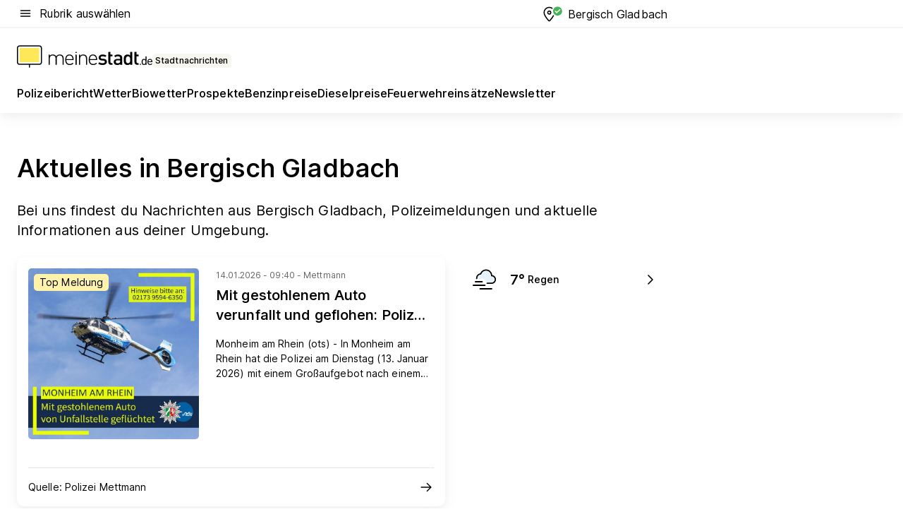

--- FILE ---
content_type: text/html; charset=utf-8
request_url: https://aktuell.meinestadt.de/bergisch-gladbach
body_size: 118506
content:
<!DOCTYPE html><html lang="de"><head><meta charset="UTF-8"><meta name="referrer" content="unsafe-url"><meta name="viewport" content="width=device-width, initial-scale=1.0"><meta http-equiv="X-UA-Compatible" content="ie=edge"><title>Aktuelles und Nachrichten aus Bergisch Gladbach | Lokale News </title><meta name="description" content="Immer auf dem neusten Stand: Erhalte immer die aktuellsten, regionalen Nachrichten aus Bergisch Gladbach auf meinestadt.de."><meta name="robots" content="all"><link rel="canonical" href="https://aktuell.meinestadt.de/bergisch-gladbach"><meta property="og:title" content="Aktuelles und Nachrichten aus Bergisch Gladbach | Lokale News "><meta property="twitter:title" content="Aktuelles und Nachrichten aus Bergisch Gladbach | Lokale News "><meta property="og:description" content="Immer auf dem neusten Stand: Erhalte immer die aktuellsten, regionalen Nachrichten aus Bergisch Gladbach auf meinestadt.de."><meta property="twitter:description" content="Immer auf dem neusten Stand: Erhalte immer die aktuellsten, regionalen Nachrichten aus Bergisch Gladbach auf meinestadt.de."><meta property="og:image" content="https://image-resize.meinestadt.de/image-resize/v2/resize?w=1200&h=630&url=https%3A%2F%2Fwww.meinestadt.de%2Fsite%2Fmeinestadt%2Fget%2Fdocuments%2Fmeinestadt%2Fimages%2F1%20Neue%20Bildwelt%2FHome%2FNeue%20Startseiten%202022%2FAdobeStock_492031174_Startseite_Lokales_1240x700px.jpg%3Fcb%3D20260114&sign=fecc4dd07e9b941c1f90b2a9ffc0252f901c0d096854f00159f5778b49a6382b&cb=20260114"><meta property="og:image:width" content="1200"><meta property="og:image:height" content="630"><meta property="twitter:image:src" content="https://image-resize.meinestadt.de/image-resize/v2/resize?w=1200&h=630&url=https%3A%2F%2Fwww.meinestadt.de%2Fsite%2Fmeinestadt%2Fget%2Fdocuments%2Fmeinestadt%2Fimages%2F1%20Neue%20Bildwelt%2FHome%2FNeue%20Startseiten%202022%2FAdobeStock_492031174_Startseite_Lokales_1240x700px.jpg%3Fcb%3D20260114&sign=fecc4dd07e9b941c1f90b2a9ffc0252f901c0d096854f00159f5778b49a6382b&cb=20260114"><meta property="og:site_name" content="meinestadt.de"><meta property="og:locale" content="de_DE"><meta property="og:type" content="website"><meta property="twitter:site" content="@meinestadt.de"><meta property="twitter:site:id" content="18801608"><meta property="twitter:card" content="summary_large_image"><meta property="fb:app_id" content="1142750435829968"><meta property="fb:pages" content="64154755476"><link rel="dns-prefetch" href="https://image-resize.meinestadt.de"><link rel="dns-prefetch" href="https://cluster-services.meinestadt.de"><link rel="preconnect" href="https://image-resize.meinestadt.de"><link rel="preconnect" href="https://cluster-services.meinestadt.de"><link href="https://cluster-services.meinestadt.de/fonts/v1/inter/fonts.css" rel="stylesheet"><link rel="preload" href="//securepubads.g.doubleclick.net/tag/js/gpt.js" as="script"><style>/*! normalize.css v8.0.1 | MIT License | github.com/necolas/normalize.css */html{line-height:1.15;-webkit-text-size-adjust:100%}body{margin:0}main{display:block}h1{font-size:2em;margin:.67em 0}hr{box-sizing:content-box;height:0;overflow:visible}pre{font-family:monospace,monospace;font-size:1em}a{background-color:transparent}abbr[title]{border-bottom:none;text-decoration:underline;-webkit-text-decoration:underline dotted;text-decoration:underline dotted}b,strong{font-weight:bolder}code,kbd,samp{font-family:monospace,monospace;font-size:1em}small{font-size:80%}sub,sup{font-size:75%;line-height:0;position:relative;vertical-align:baseline}sub{bottom:-.25em}sup{top:-.5em}img{border-style:none}button,input,optgroup,select,textarea{font-family:inherit;font-size:100%;line-height:1.15;margin:0}button,input{overflow:visible}button,select{text-transform:none}[type=button],[type=reset],[type=submit],button{-webkit-appearance:button}[type=button]::-moz-focus-inner,[type=reset]::-moz-focus-inner,[type=submit]::-moz-focus-inner,button::-moz-focus-inner{border-style:none;padding:0}[type=button]:-moz-focusring,[type=reset]:-moz-focusring,[type=submit]:-moz-focusring,button:-moz-focusring{outline:1px dotted ButtonText}fieldset{padding:.35em .75em .625em}legend{box-sizing:border-box;color:inherit;display:table;max-width:100%;padding:0;white-space:normal}progress{vertical-align:baseline}textarea{overflow:auto}[type=checkbox],[type=radio]{box-sizing:border-box;padding:0}[type=number]::-webkit-inner-spin-button,[type=number]::-webkit-outer-spin-button{height:auto}[type=search]{-webkit-appearance:textfield;outline-offset:-2px}[type=search]::-webkit-search-decoration{-webkit-appearance:none}::-webkit-file-upload-button{-webkit-appearance:button;font:inherit}:-webkit-autofill{-webkit-text-fill-color:fieldtext}details{display:block}summary{display:list-item}[hidden],template{display:none}blockquote,body,dd,dl,fieldset,figure,h1,h2,h3,h4,h5,h6,hr,legend,ol,p,pre,ul{margin:0;padding:0}li>ol,li>ul{margin-bottom:0}table{border-collapse:collapse;border-spacing:0}fieldset{border:0;min-width:0}button,input,select{-webkit-appearance:none;-moz-appearance:none;appearance:none;background-color:transparent;border:0;color:#000;font-family:Inter,sans-serif;font-size:14px;letter-spacing:.1px;line-height:22px;margin:0;outline:none!important;padding:0}@media screen and (min-width:375px){button,input,select{font-size:14px;letter-spacing:.1px;line-height:22px}}@media screen and (min-width:1280px){button,input,select{font-size:14px;letter-spacing:.1px;line-height:22px}}button:disabled,input:disabled,select:disabled{opacity:1;-webkit-text-fill-color:currentColor}button[type=submit],input[type=submit],select[type=submit]{font-weight:400}textarea{background-color:transparent;border:0;padding:0;resize:none}html{box-sizing:border-box;font-size:10px;min-height:100%;overflow-y:scroll}html *{box-sizing:inherit}html :after,html :before{box-sizing:inherit;display:block}body{color:#000;font-family:Inter,sans-serif;font-size:14px;letter-spacing:.1px;line-height:22px;position:relative}@media screen and (min-width:375px){body{font-size:14px;letter-spacing:.1px;line-height:22px}}@media screen and (min-width:1280px){body{font-size:14px;letter-spacing:.1px;line-height:22px}}button:disabled,input[type=button]:disabled,input[type=submit]:disabled{cursor:not-allowed}*{-webkit-tap-highlight-color:rgba(0,0,0,0);-moz-tap-highlight-color:transparent}:focus,:hover{outline:none}input:-webkit-autofill,input:-webkit-autofill:active,input:-webkit-autofill:focus,input:-webkit-autofill:hover{-webkit-transition:color 9999s ease-out,background-color 9999s ease-out;-webkit-transition-delay:9999s}a{color:#000;text-decoration:none;text-decoration-line:none}a:active,a:focus,a:hover,a:visited{color:#000;text-decoration:none}h1{font-size:22px;letter-spacing:.1px;line-height:30px}@media screen and (min-width:375px){h1{font-size:26px;letter-spacing:.1px;line-height:34px}}@media screen and (min-width:1280px){h1{font-size:36px;letter-spacing:.1px;line-height:44px}}h2{font-size:20px;letter-spacing:.1px;line-height:28px}@media screen and (min-width:375px){h2{font-size:22px;letter-spacing:.1px;line-height:30px}}@media screen and (min-width:1280px){h2{font-size:28px;letter-spacing:.1px;line-height:36px}}h3{font-size:18px;letter-spacing:.1px;line-height:26px}@media screen and (min-width:375px){h3{font-size:18px;letter-spacing:.1px;line-height:26px}}@media screen and (min-width:1280px){h3{font-size:20px;letter-spacing:.1px;line-height:28px}}h4{font-size:16px;letter-spacing:.1px;line-height:24px}@media screen and (min-width:375px){h4{font-size:16px;letter-spacing:.1px;line-height:24px}}@media screen and (min-width:1280px){h4{font-size:16px;letter-spacing:.1px;line-height:24px}}h5{font-size:14px;letter-spacing:.1px;line-height:22px}@media screen and (min-width:375px){h5{font-size:14px;letter-spacing:.1px;line-height:22px}}@media screen and (min-width:1280px){h5{font-size:14px;letter-spacing:.1px;line-height:22px}}h6{font-size:14px;letter-spacing:.1px;line-height:22px}@media screen and (min-width:375px){h6{font-size:14px;letter-spacing:.1px;line-height:22px}}@media screen and (min-width:1280px){h6{font-size:14px;letter-spacing:.1px;line-height:22px}}html{bottom:0;left:0;overflow-x:hidden;position:relative;right:0;top:0;-webkit-overflow-scrolling:touch}@supports (scrollbar-gutter:stable){html{scrollbar-gutter:stable}}@supports not (scrollbar-gutter:stable){html{overflow-y:scroll}}html.-noScroll{overflow:hidden}html.-noScroll::-webkit-scrollbar{display:none}@supports not (scrollbar-gutter:stable){@media screen and (min-width:768px){html.-noScroll,html.-noScroll .ms-cookie-banner{padding-right:15px}}}html.-noScroll body{height:100%;overflow:hidden;width:100%}form{margin:0}select{-webkit-appearance:none}::-ms-clear{display:none}button:focus{outline:0!important}</style><style>.ms-defaultView{display:grid;grid-template-areas:"smartBanner smartBanner smartBanner" "header header header" "m0 m0 m0" "stage stage stage" ". main ." "footer footer footer";grid-template-rows:auto auto auto auto 1fr auto;min-height:100%;width:100%}@media screen and (min-width:768px){.ms-defaultView{grid-template-areas:"header header header" "header header header" ". p0 ." "stage stage skyRight" "skyLeft main skyRight" "footer footer footer";grid-template-rows:auto auto auto auto 1fr auto}}@media screen and (min-width:1280px){.ms-defaultView{grid-template-areas:"header header header" "header header header" ". p0 ." "stage stage stage" "skyLeft main skyRight" "footer footer footer";grid-template-rows:auto auto auto auto 1fr auto}}.ms-defaultView{grid-template-columns:0 minmax(0,768px) 0}@media screen and (min-width:768px){.ms-defaultView{grid-template-columns:0 768px 1fr}}@media screen and (min-width:1280px){.ms-defaultView{grid-template-columns:1fr 970px minmax(310px,1fr)}}@media screen and (min-width:1440px){.ms-defaultView{grid-template-columns:minmax(160px,1fr) 970px minmax(310px,1fr)}}@media screen and (min-width:1600px){.ms-defaultView{grid-template-columns:minmax(160px,1fr) 1140px minmax(310px,1fr)}}.ms-defaultView__smartBanner{grid-area:smartBanner}.ms-defaultView__header{grid-area:header;margin-bottom:24px}@media screen and (min-width:768px){.ms-defaultView__m0,.ms-defaultView__m9{display:none}}.ms-defaultView__m0{grid-area:m0;padding-bottom:5px;padding-top:5px}.ms-defaultView__p2,.ms-defaultView__p5{display:none;padding-bottom:10px}@media screen and (min-width:768px){.ms-defaultView__p2,.ms-defaultView__p5{display:block}}.ms-defaultView__p2{grid-area:skyRight}.ms-defaultView__p5{grid-area:skyLeft;justify-self:end;padding-right:10px}@media screen and (max-width:1440px){.ms-defaultView__p5{display:none}}.ms-defaultView__p0{display:none;grid-area:p0;justify-content:center}@media screen and (min-width:768px){.ms-defaultView__p0{display:flex}}.ms-defaultView__main{grid-area:main}.ms-defaultView__stage{grid-area:stage;z-index:5}.ms-defaultView__footer{grid-area:footer}.ms-defaultView__linkunits{margin-bottom:30px}.ms-defaultView.-hasStage .ms-defaultView__p2{padding-top:10px}.ms-defaultView.-hasStage .ms-defaultView__header{margin-bottom:0}@media screen and (min-width:1280px){.ms-defaultView.-hasStage .ms-defaultView__header{margin-bottom:24px}.ms-defaultView.-stageWithAds{grid-template-areas:"header header header" "header header header" ". p0 ." "skyLeft stage skyRight" "skyLeft main skyRight" "footer footer footer"}}.ms-header[data-v-3396afb3]{box-shadow:0 4px 12px 0 rgba(0,0,0,.04),0 7px 25px 0 rgba(0,0,0,.04);display:flex;flex-direction:column;position:relative;width:100%}@media screen and (min-width:1280px){.ms-header[data-v-3396afb3]{padding-bottom:8px}.ms-header[data-v-3396afb3]:before{background-color:#f5f5f5;content:"";display:block;height:2px;left:0;position:absolute;top:38px;width:100%;z-index:-1}}.ms-header__lowerSection[data-v-3396afb3],.ms-header__middleSection[data-v-3396afb3],.ms-header__upperSection[data-v-3396afb3]{display:grid;grid-template-areas:". content .";grid-template-columns:0 minmax(0,768px) 0}@media screen and (min-width:768px){.ms-header__lowerSection[data-v-3396afb3],.ms-header__middleSection[data-v-3396afb3],.ms-header__upperSection[data-v-3396afb3]{grid-template-columns:0 768px 1fr}}@media screen and (min-width:1280px){.ms-header__lowerSection[data-v-3396afb3],.ms-header__middleSection[data-v-3396afb3],.ms-header__upperSection[data-v-3396afb3]{grid-template-columns:1fr 970px minmax(310px,1fr)}}@media screen and (min-width:1440px){.ms-header__lowerSection[data-v-3396afb3],.ms-header__middleSection[data-v-3396afb3],.ms-header__upperSection[data-v-3396afb3]{grid-template-columns:minmax(160px,1fr) 970px minmax(310px,1fr)}}@media screen and (min-width:1600px){.ms-header__lowerSection[data-v-3396afb3],.ms-header__middleSection[data-v-3396afb3],.ms-header__upperSection[data-v-3396afb3]{grid-template-columns:minmax(160px,1fr) 1140px minmax(310px,1fr)}}@media screen and (min-width:1280px){.ms-header__middleSection[data-v-3396afb3]{background-color:#f7f6ef}}.ms-header__lowerSectionContent[data-v-3396afb3],.ms-header__middleSectionContent[data-v-3396afb3],.ms-header__upperSectionContent[data-v-3396afb3]{display:grid;grid-area:content}@media screen and (min-width:1280px){.ms-header__lowerSectionContent[data-v-3396afb3],.ms-header__middleSectionContent[data-v-3396afb3],.ms-header__upperSectionContent[data-v-3396afb3]{padding-left:24px;padding-right:24px}}.ms-header__upperSectionContent[data-v-3396afb3]{grid-template-areas:"burgerMenuBtn logo .";grid-template-columns:1fr 1fr 1fr}@media screen and (min-width:1280px){.ms-header__upperSectionContent[data-v-3396afb3]{font-size:16px;grid-template-areas:"burgerMenuBtn .";grid-template-columns:1fr auto;height:40px;letter-spacing:.1px;line-height:24px}}@media screen and (min-width:1280px) and (min-width:375px){.ms-header__upperSectionContent[data-v-3396afb3]{font-size:16px;letter-spacing:.1px;line-height:24px}}@media screen and (min-width:1280px) and (min-width:1280px){.ms-header__upperSectionContent[data-v-3396afb3]{font-size:16px;letter-spacing:.1px;line-height:24px}}.ms-header__middleSectionContent[data-v-3396afb3]{grid-template-areas:"relocation";grid-template-columns:1fr}@media screen and (min-width:1280px){.ms-header__lowerSectionContent[data-v-3396afb3]{grid-template-areas:"logo          linkArea" "nav           nav";grid-template-columns:auto 1fr}}.ms-header__metaActions[data-v-3396afb3]{align-items:center;display:flex;gap:24px;justify-content:center;justify-self:end}@media screen and (min-width:768px){.ms-header__metaActions[data-v-3396afb3]{justify-content:flex-end}}.ms-header__burgerMenu[data-v-3396afb3]{grid-area:burgerMenuBtn}.ms-header__linkArea[data-v-3396afb3]{grid-area:linkArea}.ms-header__logo[data-v-3396afb3]{grid-area:logo}.ms-header__navBar[data-v-3396afb3]{grid-area:nav}.ms-header__relocation[data-v-3396afb3]{background-color:#f7f6ef;border-radius:10px;grid-area:relocation;margin-bottom:16px;margin-left:16px;margin-right:16px}@media screen and (min-width:1280px){.ms-header__relocation[data-v-3396afb3]{border-radius:none;margin:0}}.ms-header__bookmark[data-v-3396afb3],.ms-header__login[data-v-3396afb3]{align-self:center;justify-self:end}.ms-header__relocationToggle[data-v-3396afb3]{align-self:center;justify-self:center}@media screen and (min-width:1280px){.ms-header__relocationToggle[data-v-3396afb3]{justify-self:end}}.ms-header.-noBorderTop[data-v-3396afb3]:before{content:none}.ms-header.-noBorderBottom[data-v-3396afb3]{border-bottom:0;margin-bottom:0}.ms-smartBanner[data-v-41f22f7c]{align-items:center;background-color:#333;color:#fff;display:flex;min-height:80px;padding:10px;position:relative}.ms-smartBanner__closeBtn[data-v-41f22f7c]{align-self:center;cursor:pointer;display:block;height:14px;width:14px}.ms-smartBanner__closeBtn[data-v-41f22f7c],.ms-smartBanner__cta[data-v-41f22f7c],.ms-smartBanner__logo[data-v-41f22f7c]{cursor:pointer}.ms-smartBanner__logo[data-v-41f22f7c]{border-radius:13px;display:block;height:50px;margin-left:5px;width:50px}@media screen and (min-width:375px){.ms-smartBanner__logo[data-v-41f22f7c]{height:60px;margin-left:10px;width:60px}}.ms-smartBanner__description[data-v-41f22f7c],.ms-smartBanner__name[data-v-41f22f7c],.ms-smartBanner__rating[data-v-41f22f7c]{font-size:12px;letter-spacing:.1px;line-height:20px}@media screen and (min-width:375px){.ms-smartBanner__description[data-v-41f22f7c],.ms-smartBanner__name[data-v-41f22f7c],.ms-smartBanner__rating[data-v-41f22f7c]{font-size:12px;letter-spacing:.1px;line-height:20px}}@media screen and (min-width:1280px){.ms-smartBanner__description[data-v-41f22f7c],.ms-smartBanner__name[data-v-41f22f7c],.ms-smartBanner__rating[data-v-41f22f7c]{font-size:12px;letter-spacing:.1px;line-height:20px}}.ms-smartBanner__name[data-v-41f22f7c]{font-weight:525}.ms-smartBanner__rating[data-v-41f22f7c]{margin-top:auto}.ms-smartBanner__cta[data-v-41f22f7c]{border:1px solid #fff;border-radius:3px;bottom:10px;box-sizing:border-box;font-size:14px;letter-spacing:.1px;line-height:22px;padding:5px 10px;position:absolute;right:10px;-webkit-user-select:none;-moz-user-select:none;user-select:none}@media screen and (min-width:375px){.ms-smartBanner__cta[data-v-41f22f7c]{font-size:14px;letter-spacing:.1px;line-height:22px}}@media screen and (min-width:1280px){.ms-smartBanner__cta[data-v-41f22f7c]{font-size:14px;letter-spacing:.1px;line-height:22px}}@media screen and (min-width:375px){.ms-smartBanner__cta[data-v-41f22f7c]{padding:5px 15px}}.ms-smartBanner__cta[data-v-41f22f7c],.ms-smartBanner__cta[data-v-41f22f7c]:visited{color:#fff}.ms-smartBanner__cta[data-v-41f22f7c]:active,.ms-smartBanner__cta[data-v-41f22f7c]:hover{background-color:#fff;border-color:#333;color:#333}.ms-smartBanner__textWrapper[data-v-41f22f7c]{display:flex;flex-direction:column;height:100%;margin-left:5px}@media screen and (min-width:375px){.ms-smartBanner__textWrapper[data-v-41f22f7c]{margin-left:10px}}.ms-smartBanner__star[data-v-41f22f7c]{display:inline;fill:#fc0;height:1em;width:1em}.ms-smartBanner__star+.ms-smartBanner__star[data-v-41f22f7c]{margin-left:1px}.ms-smartBanner__star.-empty[data-v-41f22f7c]{color:#fff}.ms-adPlace[data-v-7a86a1e5]{display:flex;justify-content:center;position:relative}.ms-adPlace__placement[data-v-7a86a1e5]{max-width:100%}.ms-adPlace.-p0[data-v-7a86a1e5]{padding-bottom:5px}.ms-adPlace.-p2[data-v-7a86a1e5]{justify-content:flex-start;padding-left:10px}.ms-adPlace.-p3[data-v-7a86a1e5],.ms-adPlace.-p4[data-v-7a86a1e5]{display:none;margin-bottom:20px;text-align:center;width:300px}@media screen and (min-width:768px){.ms-adPlace.-p3[data-v-7a86a1e5],.ms-adPlace.-p4[data-v-7a86a1e5]{display:block}}.ms-adPlace.-m0[data-v-7a86a1e5]{width:100%}.ms-adPlace.-m9[data-v-7a86a1e5]{position:fixed;top:0;z-index:7000000}.ms-adPlace.-m0sticky[data-v-7a86a1e5]{left:0;position:fixed;top:0;z-index:4000000}.ms-adPlace.-p2[data-v-7a86a1e5],.ms-adPlace.-sticky[data-v-7a86a1e5]{position:sticky;top:10px}.ms-adPlace.-c1[data-v-7a86a1e5],.ms-adPlace.-c2[data-v-7a86a1e5],.ms-adPlace.-c3[data-v-7a86a1e5]{align-items:center;display:flex;height:auto;justify-content:center;margin-left:-20px;margin-right:-20px;text-align:center}.ms-adPlace.-m1[data-v-7a86a1e5]:not(.-disturber),.ms-adPlace.-m2[data-v-7a86a1e5]:not(.-disturber),.ms-adPlace.-m3[data-v-7a86a1e5]:not(.-disturber),.ms-adPlace.-m4[data-v-7a86a1e5]:not(.-disturber),.ms-adPlace.-m5[data-v-7a86a1e5]:not(.-disturber),.ms-adPlace.-m6[data-v-7a86a1e5]:not(.-disturber),.ms-adPlace.-m7[data-v-7a86a1e5]:not(.-disturber),.ms-adPlace.-mx[data-v-7a86a1e5]:not(.-disturber),.ms-adPlace.-n0[data-v-7a86a1e5]:not(.-disturber),.ms-adPlace.-n1[data-v-7a86a1e5]:not(.-disturber),.ms-adPlace.-n2[data-v-7a86a1e5]:not(.-disturber),.ms-adPlace.-n3[data-v-7a86a1e5]:not(.-disturber),.ms-adPlace.-n4[data-v-7a86a1e5]:not(.-disturber),.ms-adPlace.-n5[data-v-7a86a1e5]:not(.-disturber){margin-bottom:20px}@media screen and (min-width:768px){.ms-adPlace.-mobile[data-v-7a86a1e5]{display:none}}.ms-adPlace.-desktop[data-v-7a86a1e5]{display:none}@media screen and (min-width:768px){.ms-adPlace.-desktop[data-v-7a86a1e5]{display:flex}}@charset "UTF-8";.dot[data-v-342a9404]:before{color:#ff5151;content:"●";font-size:18px;position:absolute;right:0;top:-6px}.ms-headerLogo__extraText--truncated[data-v-d9ea6298]{overflow:hidden;text-overflow:ellipsis;white-space:nowrap}.ms-headerLogo[data-v-d9ea6298]{display:flex;height:100%;justify-content:center;width:100%}@media screen and (min-width:1280px){.ms-headerLogo[data-v-d9ea6298]{height:auto;justify-content:flex-start;width:auto}}.ms-headerLogo__slogan[data-v-d9ea6298]{align-items:center;display:flex;flex-direction:column;padding-bottom:16px;padding-top:8px;position:relative}@media screen and (min-width:1280px){.ms-headerLogo__slogan[data-v-d9ea6298]{align-items:center;flex-direction:row;gap:8px;height:32px;justify-content:flex-start;margin:24px 0;padding-bottom:0;padding-top:0;position:relative}}.ms-headerLogo__svg[data-v-d9ea6298]{height:29px;max-width:174px;min-width:174px;width:174px}@media screen and (min-width:1280px){.ms-headerLogo__svg[data-v-d9ea6298]{height:100%;max-width:192px;width:192px}}.ms-headerLogo__channelLabel[data-v-d9ea6298]{align-self:flex-end;background-color:#f7f6ef;border-radius:5px;font-size:12px;font-weight:525;letter-spacing:.1px;line-height:20px;padding:1px 2px;-webkit-user-select:none;-moz-user-select:none;user-select:none}@media screen and (min-width:375px){.ms-headerLogo__channelLabel[data-v-d9ea6298]{font-size:12px;letter-spacing:.1px;line-height:20px}}@media screen and (min-width:1280px){.ms-headerLogo__channelLabel[data-v-d9ea6298]{align-self:center;font-size:12px;letter-spacing:.1px;line-height:20px;margin-top:auto;padding:0 4px;position:relative;right:auto;top:auto}}.ms-headerLogo__extraText[data-v-d9ea6298]{font-size:12px;letter-spacing:.1px;line-height:20px;margin-left:47px;margin-top:5px}@media screen and (min-width:375px){.ms-headerLogo__extraText[data-v-d9ea6298]{font-size:12px;letter-spacing:.1px;line-height:20px}}@media screen and (min-width:1280px){.ms-headerLogo__extraText[data-v-d9ea6298]{font-size:12px;letter-spacing:.1px;line-height:20px}}.ms-headerLogo__extraText--truncated[data-v-d9ea6298]{width:170px}.ms-headerLogo.-noLabel .ms-headerLogo__slogan[data-v-d9ea6298]{height:76px;justify-content:center;padding-bottom:0;padding-top:0}.ms-navBar[data-v-d1b54ae8],.ms-navBar__items[data-v-d1b54ae8]{max-width:100%;width:100%}.ms-navBar__items[data-v-d1b54ae8]{display:flex;flex-direction:row;gap:16px}@media screen and (min-width:1280px){.ms-navBar__items[data-v-d1b54ae8]{gap:32px}}.ms-navBar__item[data-v-d1b54ae8]{list-style:none;position:relative}.ms-navBar__item.-hidden[data-v-d1b54ae8]{opacity:0;pointer-events:none}.ms-navBar__itemLink[data-v-d1b54ae8]{color:#000;cursor:pointer;display:block;font-size:16px;font-weight:525;letter-spacing:.1px;line-height:24px;padding-bottom:8px}@media screen and (min-width:375px){.ms-navBar__itemLink[data-v-d1b54ae8]{font-size:16px;letter-spacing:.1px;line-height:24px}}@media screen and (min-width:1280px){.ms-navBar__itemLink[data-v-d1b54ae8]{font-size:16px;letter-spacing:.1px;line-height:24px}}.ms-navBar__itemLink[data-v-d1b54ae8]:after{border-radius:4px;bottom:0;content:"";height:4px;left:0;position:absolute;transform:scaleX(0);transform-origin:center;transition-duration:.3s;transition-property:background-color,transform;transition-timing-function:cubic-bezier(.4,0,.2,1);width:100%}.ms-navBar__itemLink.-active[data-v-d1b54ae8]:after,.ms-navBar__itemLink[data-v-d1b54ae8]:hover:after{background-color:#ffe857;transform:scaleX(1)}.ms-navBar__itemLink[data-v-d1b54ae8]:active:after{background-color:#fc0;transform:scaleX(1.1)}.ms-navBar__itemLink.-currentChannel[data-v-d1b54ae8]{pointer-events:none}.ms-navBar__itemLink.-currentChannel[data-v-d1b54ae8]:after{background-image:linear-gradient(#ffe857,#ffe857);background-size:100% 4px;border-radius:2px}.ms-navBar__itemLink.-hideHighlighting[data-v-d1b54ae8]:after{background-image:linear-gradient(180deg,#f5f5f5,#f5f5f5);background-size:0 4px}.ms-navBar__itemLink.-noPaddingRight[data-v-d1b54ae8]:hover:after{width:100%}.ms-navBar__itemLink.-noPaddingRight[data-v-d1b54ae8]:active:after{left:-4px;width:calc(100% + 8px)}.ms-navBar__itemLink.-noPaddingRight .ms-navBar__itemLinkText[data-v-d1b54ae8]{padding-right:5px;white-space:nowrap}.ms-navBar__itemLinkText[data-v-d1b54ae8]{white-space:nowrap}.ms-offcanvasNav[data-v-47fe3c3d]{position:relative;z-index:6000020}.ms-offcanvasNav[data-v-47fe3c3d]:before{background-color:#333;bottom:0;content:"";height:100vh;left:0;opacity:0;pointer-events:none;position:fixed;top:0;transition-duration:.3s;transition-property:opacity,-webkit-backdrop-filter;transition-property:backdrop-filter,opacity;transition-property:backdrop-filter,opacity,-webkit-backdrop-filter;transition-timing-function:cubic-bezier(.4,0,.2,1);width:100vw;will-change:backdrop-filter}@supports ((-webkit-backdrop-filter:blur()) or (backdrop-filter:blur())){.ms-offcanvasNav[data-v-47fe3c3d]:before{-webkit-backdrop-filter:blur(0);backdrop-filter:blur(0)}}.ms-offcanvasNav[data-v-47fe3c3d]:before{z-index:-1}.ms-offcanvasNav.-open .ms-offcanvasNav__drawer[data-v-47fe3c3d]{transform:translateX(0)}.ms-offcanvasNav.-open[data-v-47fe3c3d]:before{cursor:pointer;opacity:.75;pointer-events:all}@supports ((-webkit-backdrop-filter:blur()) or (backdrop-filter:blur())){.ms-offcanvasNav.-open[data-v-47fe3c3d]:before{-webkit-backdrop-filter:blur(1px);backdrop-filter:blur(1px)}}.ms-offcanvasNav__drawer[data-v-47fe3c3d]{background-color:#fff;bottom:0;display:flex;flex-direction:column;left:0;position:fixed;right:0;top:0;transform:translateX(-100%);transition:transform .3s cubic-bezier(.4,0,.2,1);width:100vw;z-index:0}@media screen and (min-width:768px){.ms-offcanvasNav__drawer[data-v-47fe3c3d]{width:320px}}.ms-offcanvasNav__layerWrapper[data-v-47fe3c3d]{display:flex;flex-grow:1;min-width:100%;overflow:hidden;position:relative;z-index:5}.ms-offcanvasNav__level0[data-v-47fe3c3d],.ms-offcanvasNav__level1[data-v-47fe3c3d]{bottom:0;display:flex;flex-direction:column;left:0;overflow:hidden;position:absolute;right:0;top:0;transition:transform .3s cubic-bezier(.4,0,.2,1)}.ms-offcanvasNav__level0[data-v-47fe3c3d]{transform:translateX(0)}.ms-offcanvasNav__level0.-open[data-v-47fe3c3d]{transform:translateX(-100%)}.ms-offcanvasNav__level1[data-v-47fe3c3d]{transform:translateX(100%)}.ms-offcanvasNav__level1.-open[data-v-47fe3c3d]{transform:translateX(0)}.ms-offcanvasNav__nav[data-v-47fe3c3d]{align-items:center;background-color:#fff;display:flex;justify-content:space-between;padding-left:32px;padding-right:32px;padding-top:32px;width:100%}.ms-offcanvasNav__icon[data-v-47fe3c3d]{height:24px;width:24px}.ms-offcanvasNav__backBtn[data-v-47fe3c3d],.ms-offcanvasNav__closeBtn[data-v-47fe3c3d]{align-items:center;cursor:pointer;display:flex;height:100%}.ms-offcanvasNav__backBtn+.ms-offcanvasNav__backBtn[data-v-47fe3c3d],.ms-offcanvasNav__backBtn+.ms-offcanvasNav__closeBtn[data-v-47fe3c3d],.ms-offcanvasNav__closeBtn+.ms-offcanvasNav__backBtn[data-v-47fe3c3d],.ms-offcanvasNav__closeBtn+.ms-offcanvasNav__closeBtn[data-v-47fe3c3d]{margin-left:auto}.ms-offcanvasNav__backBtn.-noPointer[data-v-47fe3c3d],.ms-offcanvasNav__closeBtn.-noPointer[data-v-47fe3c3d]{cursor:auto}.ms-offcanvasNav__headline[data-v-47fe3c3d],.ms-offcanvasNav__link[data-v-47fe3c3d]{flex-shrink:0}.ms-offcanvasNav__headline[data-v-47fe3c3d]{align-items:center;display:flex;flex-direction:column;font-size:18px;font-weight:525;letter-spacing:.1px;line-height:26px;padding-bottom:48px;padding-top:24px;text-align:center}@media screen and (min-width:375px){.ms-offcanvasNav__headline[data-v-47fe3c3d]{font-size:18px;letter-spacing:.1px;line-height:26px}}@media screen and (min-width:1280px){.ms-offcanvasNav__headline[data-v-47fe3c3d]{font-size:20px;letter-spacing:.1px;line-height:28px}}.ms-offcanvasNav__link[data-v-47fe3c3d]{align-items:center;cursor:pointer;display:flex;font-size:16px;font-weight:525;height:50px;justify-content:space-between;letter-spacing:.1px;line-height:24px;padding-left:32px;padding-right:32px;position:relative;width:100%}@media screen and (min-width:375px){.ms-offcanvasNav__link[data-v-47fe3c3d]{font-size:16px;letter-spacing:.1px;line-height:24px}}@media screen and (min-width:1280px){.ms-offcanvasNav__link[data-v-47fe3c3d]{font-size:16px;letter-spacing:.1px;line-height:24px}}.ms-offcanvasNav__link[data-v-47fe3c3d]:after{border-radius:2px;bottom:0;content:"";left:0;position:absolute;top:0;width:5px}.ms-offcanvasNav__link[data-v-47fe3c3d]:hover:after{background-color:#f1ede0}.ms-offcanvasNav__link.-active[data-v-47fe3c3d]{font-weight:525}.ms-offcanvasNav__link.-active[data-v-47fe3c3d]:after{background-color:#ffda00}.ms-offcanvasNav__body[data-v-47fe3c3d]{flex-shrink:1;overflow-y:auto;-webkit-overflow-scrolling:touch}.ms-offcanvasNav__btnArea[data-v-47fe3c3d]{box-shadow:0 4px 12px 0 rgba(0,0,0,.04),0 7px 25px 0 rgba(0,0,0,.04);display:flex;flex-direction:column;flex-shrink:0;gap:8px;justify-self:flex-end;margin-top:auto;padding:32px}.ms-offcanvasNav__cta[data-v-47fe3c3d]{align-items:center;background-color:#ffda00;display:flex;flex-grow:1;justify-content:center;min-height:50px;min-width:50%;padding-left:5px;padding-right:5px;text-align:center}.ms-offcanvasNav__cta.-secondary[data-v-47fe3c3d]{background:#fff}.ms-offcanvasNav__channelIcon[data-v-47fe3c3d]{background-color:#fbfaf7;border-radius:50%;margin-bottom:8px}.cs-bookmark-icon[data-v-3aada5eb]{display:block;position:relative}.cs-bookmark-icon[data-v-3aada5eb]:after{background-color:#f14165;border:2px solid #fff;border-radius:50%;content:"";height:10px;opacity:0;position:absolute;right:1px;top:1px;transition:opacity .2s cubic-bezier(.4,0,.2,1);width:10px}.cs-bookmark-icon__icon[data-v-3aada5eb]{height:24px;width:24px}.cs-bookmark-icon.-hasDot[data-v-3aada5eb]:after{opacity:1}.ms-textLink.-truncated .ms-textLink__textWrapper[data-v-38ea909b],.ms-textLink__suffix[data-v-38ea909b]{overflow:hidden;text-overflow:ellipsis;white-space:nowrap}.ms-textLink[data-v-38ea909b]{align-items:flex-start;cursor:pointer;display:flex}.ms-textLink .ms-textLink__text[data-v-38ea909b]{background-image:linear-gradient(#fc0,#fc0);background-position:50% 100%;background-repeat:no-repeat;background-size:0 2px;transition:background-size .3s ease-in}.ms-textLink:focus .ms-textLink__text[data-v-38ea909b],.ms-textLink:hover .ms-textLink__text[data-v-38ea909b]{background-size:100% 2px}.ms-textLink:active .ms-textLink__text[data-v-38ea909b]{background-image:linear-gradient(#fc0,#fc0);background-size:100% 2px}.ms-textLink__svg[data-v-38ea909b]{color:#fc0;display:inline-block;height:22px;margin-right:5px;min-width:12px;width:12px}@media screen and (min-width:768px){.ms-textLink__svg[data-v-38ea909b]{height:22px}}.ms-textLink.-copylink[data-v-38ea909b]{color:inherit;display:inline-block;font-size:inherit;font-weight:inherit}.ms-textLink.-copylink .ms-textLink__text[data-v-38ea909b]{background-image:linear-gradient(#fc0,#fc0);background-position:50% 100%;background-repeat:no-repeat;background-size:80% 2px;transition:background-size .3s ease-in}.ms-textLink.-copylink:focus .ms-textLink__text[data-v-38ea909b],.ms-textLink.-copylink:hover .ms-textLink__text[data-v-38ea909b]{background-size:100% 2px}.ms-textLink.-copylink:active .ms-textLink__text[data-v-38ea909b]{background-image:linear-gradient(#333,#333);background-size:100% 2px}.ms-textLink.-hyphens[data-v-38ea909b]{-webkit-hyphens:auto;hyphens:auto;word-break:normal}.ms-textLink.-anchorLink[data-v-38ea909b]{display:inline}.ms-textLink.-clickArea[data-v-38ea909b]:after{bottom:0;content:"";left:0;position:absolute;right:0;top:0}.ms-textLink__suffix[data-v-38ea909b]{color:#999;margin-left:5px}.ms-button[data-v-0cd7eb0c]{background-color:#ffda00;border:1px solid #ffda00;border-radius:3px;cursor:pointer;display:inline-block;height:50px;max-height:50px;min-height:50px;padding-left:30px;padding-right:30px;position:relative;transition-duration:.3s;transition-property:color,background-color,border-color;transition-timing-function:cubic-bezier(.4,0,.2,1);-webkit-user-select:none;-moz-user-select:none;user-select:none}.ms-button[data-v-0cd7eb0c]:active,.ms-button[data-v-0cd7eb0c]:focus,.ms-button[data-v-0cd7eb0c]:hover{background-color:#feba2e;border-color:#feba2e}.ms-button[data-v-0cd7eb0c]:disabled{background-color:#fced96;border-color:#fced96;color:#999;cursor:not-allowed}.ms-button[data-v-0cd7eb0c]:active:not(:disabled){transform:translateY(2px)}.ms-button__flexWrapper[data-v-0cd7eb0c]{align-items:center;display:flex;height:100%;justify-content:center}.ms-button__icon[data-v-0cd7eb0c]{height:25px;margin-right:10px;width:25px}.ms-button__loader[data-v-0cd7eb0c]{display:none;left:50%;position:absolute;top:50%;transform:translate(-50%,-50%)}.ms-button.-secondary[data-v-0cd7eb0c]{background-color:#f5f5f5;border-color:#ccc}.ms-button.-secondary[data-v-0cd7eb0c]:active,.ms-button.-secondary[data-v-0cd7eb0c]:focus,.ms-button.-secondary[data-v-0cd7eb0c]:hover{background-color:#ccc}.ms-button.-secondary[data-v-0cd7eb0c]:disabled{background-color:#f5f5f5}.ms-button.-inverted[data-v-0cd7eb0c]{background-color:transparent;border-color:#fff;color:#fff}.ms-button.-inverted[data-v-0cd7eb0c]:active,.ms-button.-inverted[data-v-0cd7eb0c]:focus,.ms-button.-inverted[data-v-0cd7eb0c]:hover{background-color:#fff;color:#333}.ms-button.-inverted[data-v-0cd7eb0c]:disabled{background-color:#f5f5f5}.ms-button.-small[data-v-0cd7eb0c]{height:30px;max-height:30px;min-height:30px}.ms-button.-noTextWrap[data-v-0cd7eb0c]{white-space:nowrap}.ms-button.-square[data-v-0cd7eb0c]{padding:0;width:50px}.ms-button.-loading .ms-button__flexWrapper[data-v-0cd7eb0c]{visibility:hidden}.ms-button.-loading .ms-button__loader[data-v-0cd7eb0c]{display:block}.cs-autocomplete-dropdown__wrapper[data-v-f6b38de5]{align-items:flex-end;border-radius:5px;border-style:solid;border-width:1px;display:flex;height:52px;padding:5px 12px;position:relative;--tw-border-opacity:1;border-color:rgb(204 204 204/var(--tw-border-opacity));transition-duration:.2s;transition-property:all;transition-timing-function:cubic-bezier(.4,0,.2,1)}.cs-autocomplete-dropdown__wrapper[data-v-f6b38de5]:hover{box-shadow:0 0 0 4px #f1ede0}.cs-autocomplete-dropdown__input[data-v-f6b38de5]{flex-grow:1;overflow:hidden;text-overflow:ellipsis;white-space:nowrap;width:100%}.cs-autocomplete-dropdown__label[data-v-f6b38de5]{left:12px;max-width:calc(100% - 24px);overflow:hidden;position:absolute;text-overflow:ellipsis;top:5px;transform:translateY(9px);white-space:nowrap;--tw-text-opacity:1;color:rgb(102 102 102/var(--tw-text-opacity));transition-duration:.2s;transition-property:all;transition-timing-function:cubic-bezier(.4,0,.2,1)}@media screen and (min-width:768px){.cs-autocomplete-dropdown__label[data-v-f6b38de5]{transform:translateY(9px)}}.cs-autocomplete-dropdown.-filled .cs-autocomplete-dropdown__label[data-v-f6b38de5],.cs-autocomplete-dropdown.-focus .cs-autocomplete-dropdown__label[data-v-f6b38de5]{font-size:12px;letter-spacing:.1px;line-height:20px;transform:translateY(0)}@media screen and (min-width:375px){.cs-autocomplete-dropdown.-filled .cs-autocomplete-dropdown__label[data-v-f6b38de5],.cs-autocomplete-dropdown.-focus .cs-autocomplete-dropdown__label[data-v-f6b38de5]{font-size:12px;letter-spacing:.1px;line-height:20px}}@media screen and (min-width:1280px){.cs-autocomplete-dropdown.-filled .cs-autocomplete-dropdown__label[data-v-f6b38de5],.cs-autocomplete-dropdown.-focus .cs-autocomplete-dropdown__label[data-v-f6b38de5]{font-size:12px;letter-spacing:.1px;line-height:20px}}.cs-autocomplete-dropdown.-focus .cs-autocomplete-dropdown__wrapper[data-v-f6b38de5]{box-shadow:0 0 0 4px #fff3ab;--tw-border-opacity:1;border-color:rgb(255 211 29/var(--tw-border-opacity))}.cs-autocomplete-dropdown.-error .cs-autocomplete-dropdown__input[data-v-f6b38de5]{width:calc(100% - 52px)}.cs-autocomplete-dropdown.-error .cs-autocomplete-dropdown__wrapper[data-v-f6b38de5]{box-shadow:0 0 0 4px #fccfd8;--tw-border-opacity:1;border-color:rgb(241 65 101/var(--tw-border-opacity))}.cs-autocomplete-dropdown.-error .cs-autocomplete-dropdown__label[data-v-f6b38de5],.cs-autocomplete-dropdown.-error .cs-autocomplete-dropdown__wrapper[data-v-f6b38de5]{--tw-text-opacity:1;color:rgb(241 65 101/var(--tw-text-opacity))}.cs-autocomplete-dropdown.-inactive[data-v-f6b38de5]{cursor:not-allowed}.cs-autocomplete-dropdown.-inactive .cs-autocomplete-dropdown__input[data-v-f6b38de5]{cursor:not-allowed;width:calc(100% - 52px)}.cs-autocomplete-dropdown.-inactive .cs-autocomplete-dropdown__wrapper[data-v-f6b38de5]{box-shadow:none;--tw-border-opacity:1;border-color:rgb(229 229 229/var(--tw-border-opacity))}.cs-autocomplete-dropdown.-inactive .cs-autocomplete-dropdown__label[data-v-f6b38de5],.cs-autocomplete-dropdown.-inactive .cs-autocomplete-dropdown__wrapper[data-v-f6b38de5]{--tw-text-opacity:1;color:rgb(204 204 204/var(--tw-text-opacity))}.mt-12[data-v-f6b38de5]{margin-top:12px}.ms-stars-rating__star[data-v-2cac27f2]{height:1em;width:1em}.ms-stars-rating__star+.ms-stars-rating__star[data-v-2cac27f2]{margin-left:1px}.m-breakpoint-filter[data-v-622f57cb]{display:none}@media screen and (min-width:768px){.m-breakpoint-filter.-desktop[data-v-622f57cb],.m-breakpoint-filter.-tablet[data-v-622f57cb]{display:block}}@media screen and (min-width:1280px){.m-breakpoint-filter.-tablet[data-v-622f57cb]{display:none}}.m-breakpoint-filter.-mobile[data-v-622f57cb]{display:block}@media screen and (min-width:768px){.m-breakpoint-filter.-mobile[data-v-622f57cb]{display:none}}.m-breakpoint-filter.-tabletAndMobile[data-v-622f57cb]{display:block}@media screen and (min-width:1280px){.m-breakpoint-filter.-tabletAndMobile[data-v-622f57cb]{display:none}.m-breakpoint-filter.-desktopOnly[data-v-622f57cb]{display:block}}.custom-shadow[data-v-9baad514]{box-shadow:0 -7px 25px 0 rgba(0,0,0,.04),0 -4px 12px 0 rgba(0,0,0,.04)}@media screen and (min-width:768px){.custom-shadow[data-v-9baad514]{box-shadow:0 7px 25px 0 rgba(0,0,0,.04),0 4px 12px 0 rgba(0,0,0,.04)}.custom-w-max[data-v-9baad514]{max-width:672px}}@media screen and (min-width:1280px){.custom-w-max[data-v-9baad514]{max-width:718px}}.custom-positioning[data-v-9baad514]{bottom:0;left:0;position:fixed;width:100vw}@media screen and (min-width:768px){.custom-positioning[data-v-9baad514]{bottom:24px;left:48px}}@media screen and (min-width:1280px){.custom-positioning[data-v-9baad514]{left:50%;transform:translateX(-50%)}}.sticky-enter-active[data-v-9baad514],.sticky-leave-active[data-v-9baad514]{transform:translateY(0);transition:transform .3s cubic-bezier(.4,0,.2,1)}@media screen and (min-width:1280px){.sticky-enter-active[data-v-9baad514],.sticky-leave-active[data-v-9baad514]{transform:translateY(0) translateX(-50%)}}.sticky-leave-to[data-v-9baad514]{transform:translateY(100%)}@media screen and (min-width:1280px){.sticky-leave-to[data-v-9baad514]{transform:translateY(150%) translateX(-50%)}}.sticky-enter-from[data-v-9baad514]{transform:translateY(100%)}@media screen and (min-width:1280px){.sticky-enter-from[data-v-9baad514]{transform:translateY(150%) translateX(-50%)}}.cs-modal[data-v-c7199f53]{align-items:flex-end;background-color:rgba(0,0,0,.5);display:flex;inset:0;justify-content:center;padding-top:16px;position:fixed;transition:opacity .3s cubic-bezier(.4,0,.2,1);z-index:6000025}@media screen and (min-width:768px){.cs-modal[data-v-c7199f53]{align-items:center;padding-bottom:64px;padding-top:64px}.cs-modal.-fullscreen[data-v-c7199f53]{padding-bottom:0}}@media screen and (min-width:1280px){.cs-modal.-fullscreen[data-v-c7199f53]{padding-top:24px}}.cs-modal.-fullscreen .cs-modal__dialog[data-v-c7199f53]{height:100%;max-height:none;width:100%}.cs-modal__dialog[data-v-c7199f53]{border-top-left-radius:10px;border-top-right-radius:10px;display:flex;flex-direction:column;max-height:100%;overflow:hidden;width:100%}@media screen and (min-width:768px){.cs-modal__dialog[data-v-c7199f53]{border-bottom-left-radius:10px;border-bottom-right-radius:10px;box-shadow:0 4px 12px 0 rgba(0,0,0,.04),0 7px 25px 0 rgba(0,0,0,.04);width:632px}}.cs-modal__head[data-v-c7199f53]{align-items:center;border-top-left-radius:10px;border-top-right-radius:10px;box-shadow:0 4px 12px 0 rgba(0,0,0,.04),0 7px 25px 0 rgba(0,0,0,.04);display:grid;grid-template-areas:"close title .";grid-template-columns:24px 1fr 24px;padding:16px}.cs-modal__close[data-v-c7199f53]{height:24px;width:24px}.cs-modal__title[data-v-c7199f53]{font-size:16px;font-weight:525;letter-spacing:.1px;line-height:24px;text-align:center}@media screen and (min-width:375px){.cs-modal__title[data-v-c7199f53]{font-size:16px;letter-spacing:.1px;line-height:24px}}@media screen and (min-width:1280px){.cs-modal__title[data-v-c7199f53]{font-size:16px;letter-spacing:.1px;line-height:24px}}.cs-modal__body[data-v-c7199f53]{height:100%;overflow-x:hidden;overflow-y:auto;padding:16px;width:100%}@media screen and (min-width:768px){.cs-modal__body[data-v-c7199f53]{padding:24px}}.cs-modal__footer[data-v-c7199f53]{background-color:#fff;box-shadow:0 4px 12px 0 rgba(0,0,0,.04),0 7px 25px 0 rgba(0,0,0,.04);display:flex;gap:16px;padding:16px}@media screen and (min-width:375px){.cs-modal__footer[data-v-c7199f53]{padding-left:24px;padding-right:24px}}@media screen and (min-width:768px){.cs-modal__footer[data-v-c7199f53]{justify-content:flex-end}}.cs-modal__footer.-two[data-v-c7199f53]{display:grid;grid-template-columns:1fr}@media screen and (min-width:375px){.cs-modal__footer.-two[data-v-c7199f53]{grid-template-columns:1fr 1fr;justify-content:unset}}.cs-modal__button[data-v-c7199f53]{width:100%}@media screen and (min-width:768px){.cs-modal__button[data-v-c7199f53]{width:auto}}.dialog-enter-from[data-v-c7199f53],.dialog-leave-to[data-v-c7199f53]{opacity:0;transform:translateY(100vh)}.dialog-enter-active[data-v-c7199f53],.dialog-leave-active[data-v-c7199f53]{transition:opacity .3s cubic-bezier(.4,0,.2,1),transform .3s cubic-bezier(.4,0,.2,1)}.disabled-text[data-v-3100b0ad]{color:#ccc;-webkit-text-fill-color:#ccc}.ms-clickArea[data-v-0a2bb1bc],.ms-clickArea[data-v-0a2bb1bc]:focus,.ms-clickArea[data-v-0a2bb1bc]:hover,.ms-clickArea[data-v-0a2bb1bc]:visited{color:inherit}.ms-clickArea[data-v-0a2bb1bc]:after{bottom:0;content:"";display:block;left:0;position:absolute;right:0;top:0;z-index:10}.custom-shadow-light[data-v-ced363b8]{background-color:hsla(0,0%,100%,.4);box-shadow:0 0 20px 20px hsla(0,0%,100%,.4)}.custom-shadow-dark[data-v-ced363b8]{background-color:rgba(0,0,0,.4);box-shadow:0 0 20px 20px rgba(0,0,0,.4)}.custom-padding[data-v-93b59996]{padding:9px}.custom-icon-size[data-v-3f48c70d]{min-height:38px;min-width:38px}.custom-padding[data-v-3f48c70d]{padding-bottom:7px;padding-top:7px}.closeIcon[data-v-3f48c70d],.input:checked~.label .openIcon[data-v-3f48c70d]{display:none}.input:checked~.label .closeIcon[data-v-3f48c70d]{display:block}.body[data-v-3f48c70d]{height:0;overflow:hidden}.input:checked~.body[data-v-3f48c70d]{height:auto;overflow:visible}.custom-size[data-v-1780f25d]{height:444px}@media screen and (min-width:375px){.custom-size[data-v-1780f25d]{min-width:345px}}@media screen and (min-width:768px){.custom-size[data-v-1780f25d]{min-width:290px}}.custom-size.-no-image[data-v-1780f25d]{height:auto}.input:disabled:checked~.checkbox .dot[data-v-31af331c]{--tw-bg-opacity:1;background-color:rgb(229 229 229/var(--tw-bg-opacity))}.input:enabled:hover~.checkbox .dot[data-v-31af331c]{--tw-bg-opacity:1;background-color:rgb(227 220 196/var(--tw-bg-opacity))}.input:enabled:checked~.checkbox .dot[data-v-31af331c]{--tw-bg-opacity:1;background-color:rgb(255 211 29/var(--tw-bg-opacity))}.vertical-padding[data-v-31af331c]{padding-bottom:14px;padding-top:14px}.input:disabled:checked~.checkbox .dot[data-v-3898f3fc]{--tw-bg-opacity:1;background-color:rgb(229 229 229/var(--tw-bg-opacity))}.input:enabled:hover~.checkbox .dot[data-v-3898f3fc]{--tw-bg-opacity:1;background-color:rgb(227 220 196/var(--tw-bg-opacity))}.input:enabled:checked~.checkbox .dot[data-v-3898f3fc]{--tw-bg-opacity:1;background-color:rgb(255 211 29/var(--tw-bg-opacity))}.vertical-padding[data-v-3898f3fc]{padding-bottom:14px;padding-top:14px}.cs-tooltip[data-v-3bd96b12]{cursor:pointer;position:relative}.cs-tooltip__tooltip[data-v-3bd96b12]{background-color:#fff;border:1px solid #e5e5e5;border-radius:10px;box-shadow:0 4px 12px 0 rgba(0,0,0,.04),0 7px 25px 0 rgba(0,0,0,.04);padding:16px;position:absolute;transition-duration:.3s;transition-timing-function:cubic-bezier(.4,0,.2,1);width:340px}.cs-tooltip__tooltip.-left[data-v-3bd96b12]{right:100%;top:50%;transform:translateY(-50%) translateX(-16px)}.cs-tooltip__tooltip.-right[data-v-3bd96b12]{left:100%;top:50%;transform:translateY(-50%) translateX(16px)}.cs-tooltip__tooltip.-top[data-v-3bd96b12]{bottom:100%;left:50%;transform:translateX(-50%) translateY(-16px)}.cs-tooltip__tooltip.-bottom[data-v-3bd96b12]{left:50%;top:100%;transform:translateX(-50%) translateY(16px)}.cs-tooltip__nudge[data-v-3bd96b12]{height:16px;overflow:hidden;position:absolute;width:16px}.cs-tooltip__nudge[data-v-3bd96b12]:after{background-color:#fff;border:1px solid #e5e5e5;content:"";height:11.313708499px;position:absolute;width:11.313708499px}.cs-tooltip__nudge.-left[data-v-3bd96b12],.cs-tooltip__nudge.-right[data-v-3bd96b12]{top:50%;transform:translateY(-50%)}.cs-tooltip__nudge.-left[data-v-3bd96b12]:after,.cs-tooltip__nudge.-right[data-v-3bd96b12]:after{top:50%}.cs-tooltip__nudge.-left[data-v-3bd96b12]{left:100%}.cs-tooltip__nudge.-left[data-v-3bd96b12]:after{border-top-right-radius:2px;right:100%;transform:translateY(-50%) translateX(50%) rotate(45deg)}.cs-tooltip__nudge.-right[data-v-3bd96b12]{right:100%}.cs-tooltip__nudge.-right[data-v-3bd96b12]:after{border-bottom-left-radius:2px;left:100%;transform:translateY(-50%) translateX(-50%) rotate(45deg)}.cs-tooltip__nudge.-bottom[data-v-3bd96b12],.cs-tooltip__nudge.-top[data-v-3bd96b12]{left:50%;transform:translateX(-50%)}.cs-tooltip__nudge.-bottom[data-v-3bd96b12]:after,.cs-tooltip__nudge.-top[data-v-3bd96b12]:after{left:50%}.cs-tooltip__nudge.-top[data-v-3bd96b12]{top:100%}.cs-tooltip__nudge.-top[data-v-3bd96b12]:after{border-bottom-right-radius:2px;bottom:100%;transform:translateY(50%) translateX(-50%) rotate(45deg)}.cs-tooltip__nudge.-bottom[data-v-3bd96b12]{bottom:100%}.cs-tooltip__nudge.-bottom[data-v-3bd96b12]:after{border-top-left-radius:2px;top:100%;transform:translateY(-50%) translateX(-50%) rotate(45deg)}.footer-grid[data-v-97186ed2]{display:grid;grid-template-areas:". content .";grid-template-columns:0 minmax(0,768px) 0}@media screen and (min-width:768px){.footer-grid[data-v-97186ed2]{grid-template-columns:0 768px 1fr}}@media screen and (min-width:1280px){.footer-grid[data-v-97186ed2]{grid-template-columns:1fr 970px minmax(310px,1fr)}}@media screen and (min-width:1440px){.footer-grid[data-v-97186ed2]{grid-template-columns:minmax(160px,1fr) 970px minmax(310px,1fr)}}@media screen and (min-width:1600px){.footer-grid[data-v-97186ed2]{grid-template-columns:minmax(160px,1fr) 1140px minmax(310px,1fr)}}.footer-grid__item[data-v-97186ed2]{grid-area:content}</style><style>/*! tailwindcss v3.3.5 | MIT License | https://tailwindcss.com*/*,:after,:before{border:0 solid #e5e7eb;box-sizing:border-box}:after,:before{--tw-content:""}html{line-height:1.5;-webkit-text-size-adjust:100%;font-family:ui-sans-serif,system-ui,-apple-system,BlinkMacSystemFont,Segoe UI,Roboto,Helvetica Neue,Arial,Noto Sans,sans-serif,Apple Color Emoji,Segoe UI Emoji,Segoe UI Symbol,Noto Color Emoji;font-feature-settings:normal;font-variation-settings:normal;-moz-tab-size:4;-o-tab-size:4;tab-size:4}body{line-height:inherit;margin:0}hr{border-top-width:1px;color:inherit;height:0}abbr:where([title]){-webkit-text-decoration:underline dotted;text-decoration:underline dotted}h1,h2,h3,h4,h5,h6{font-size:inherit;font-weight:inherit}a{color:inherit;text-decoration:inherit}b,strong{font-weight:bolder}code,kbd,pre,samp{font-family:ui-monospace,SFMono-Regular,Menlo,Monaco,Consolas,Liberation Mono,Courier New,monospace;font-size:1em}small{font-size:80%}sub,sup{font-size:75%;line-height:0;position:relative;vertical-align:baseline}sub{bottom:-.25em}sup{top:-.5em}table{border-collapse:collapse;border-color:inherit;text-indent:0}button,input,optgroup,select,textarea{color:inherit;font-family:inherit;font-feature-settings:inherit;font-size:100%;font-variation-settings:inherit;font-weight:inherit;line-height:inherit;margin:0;padding:0}button,select{text-transform:none}[type=button],[type=reset],[type=submit],button{-webkit-appearance:button;background-color:transparent;background-image:none}:-moz-focusring{outline:auto}:-moz-ui-invalid{box-shadow:none}progress{vertical-align:baseline}::-webkit-inner-spin-button,::-webkit-outer-spin-button{height:auto}[type=search]{-webkit-appearance:textfield;outline-offset:-2px}::-webkit-search-decoration{-webkit-appearance:none}::-webkit-file-upload-button{-webkit-appearance:button;font:inherit}summary{display:list-item}blockquote,dd,dl,figure,h1,h2,h3,h4,h5,h6,hr,p,pre{margin:0}fieldset{margin:0}fieldset,legend{padding:0}menu,ol,ul{list-style:none;margin:0;padding:0}dialog{padding:0}textarea{resize:vertical}input::-moz-placeholder,textarea::-moz-placeholder{color:#9ca3af;opacity:1}input::placeholder,textarea::placeholder{color:#9ca3af;opacity:1}[role=button],button{cursor:pointer}:disabled{cursor:default}audio,canvas,embed,iframe,img,object,svg,video{display:block;vertical-align:middle}img,video{height:auto;max-width:100%}[hidden]{display:none}*,:after,:before{--tw-border-spacing-x:0;--tw-border-spacing-y:0;--tw-translate-x:0;--tw-translate-y:0;--tw-rotate:0;--tw-skew-x:0;--tw-skew-y:0;--tw-scale-x:1;--tw-scale-y:1;--tw-pan-x: ;--tw-pan-y: ;--tw-pinch-zoom: ;--tw-scroll-snap-strictness:proximity;--tw-gradient-from-position: ;--tw-gradient-via-position: ;--tw-gradient-to-position: ;--tw-ordinal: ;--tw-slashed-zero: ;--tw-numeric-figure: ;--tw-numeric-spacing: ;--tw-numeric-fraction: ;--tw-ring-inset: ;--tw-ring-offset-width:0px;--tw-ring-offset-color:#fff;--tw-ring-color:rgba(59,130,246,.5);--tw-ring-offset-shadow:0 0 #0000;--tw-ring-shadow:0 0 #0000;--tw-shadow:0 0 #0000;--tw-shadow-colored:0 0 #0000;--tw-blur: ;--tw-brightness: ;--tw-contrast: ;--tw-grayscale: ;--tw-hue-rotate: ;--tw-invert: ;--tw-saturate: ;--tw-sepia: ;--tw-drop-shadow: ;--tw-backdrop-blur: ;--tw-backdrop-brightness: ;--tw-backdrop-contrast: ;--tw-backdrop-grayscale: ;--tw-backdrop-hue-rotate: ;--tw-backdrop-invert: ;--tw-backdrop-opacity: ;--tw-backdrop-saturate: ;--tw-backdrop-sepia: }::backdrop{--tw-border-spacing-x:0;--tw-border-spacing-y:0;--tw-translate-x:0;--tw-translate-y:0;--tw-rotate:0;--tw-skew-x:0;--tw-skew-y:0;--tw-scale-x:1;--tw-scale-y:1;--tw-pan-x: ;--tw-pan-y: ;--tw-pinch-zoom: ;--tw-scroll-snap-strictness:proximity;--tw-gradient-from-position: ;--tw-gradient-via-position: ;--tw-gradient-to-position: ;--tw-ordinal: ;--tw-slashed-zero: ;--tw-numeric-figure: ;--tw-numeric-spacing: ;--tw-numeric-fraction: ;--tw-ring-inset: ;--tw-ring-offset-width:0px;--tw-ring-offset-color:#fff;--tw-ring-color:rgba(59,130,246,.5);--tw-ring-offset-shadow:0 0 #0000;--tw-ring-shadow:0 0 #0000;--tw-shadow:0 0 #0000;--tw-shadow-colored:0 0 #0000;--tw-blur: ;--tw-brightness: ;--tw-contrast: ;--tw-grayscale: ;--tw-hue-rotate: ;--tw-invert: ;--tw-saturate: ;--tw-sepia: ;--tw-drop-shadow: ;--tw-backdrop-blur: ;--tw-backdrop-brightness: ;--tw-backdrop-contrast: ;--tw-backdrop-grayscale: ;--tw-backdrop-hue-rotate: ;--tw-backdrop-invert: ;--tw-backdrop-opacity: ;--tw-backdrop-saturate: ;--tw-backdrop-sepia: }.container{width:100%}@media (min-width:0px){.container{max-width:0}}@media (min-width:375px){.container{max-width:375px}}@media (min-width:768px){.container{max-width:768px}}@media (min-width:1280px){.container{max-width:1280px}}@media (min-width:1440px){.container{max-width:1440px}}@media (min-width:1600px){.container{max-width:1600px}}.pointer-events-none{pointer-events:none}.\!visible{visibility:visible!important}.visible{visibility:visible}.invisible{visibility:hidden}.static{position:static}.fixed{position:fixed}.absolute{position:absolute}.relative{position:relative}.sticky{position:sticky}.inset-0{inset:0}.-left-\[19px\]{left:-19px}.-right-\[19px\]{right:-19px}.-top-10{top:-10px}.-top-16{top:-16px}.bottom-0{bottom:0}.bottom-1{bottom:1px}.bottom-10{bottom:10px}.bottom-16{bottom:16px}.bottom-20{bottom:20px}.bottom-32{bottom:32px}.bottom-8{bottom:8px}.bottom-\[137px\]{bottom:137px}.left-0{left:0}.left-1\/2{left:50%}.left-10{left:10px}.left-16{left:16px}.left-24{left:24px}.left-32{left:32px}.left-8{left:8px}.left-\[50\%\]{left:50%}.right-0{right:0}.right-10{right:10px}.right-15{right:15px}.right-16{right:16px}.right-20{right:20px}.right-24{right:24px}.right-5{right:5px}.right-8{right:8px}.top-0{top:0}.top-1\/2{top:50%}.top-10{top:10px}.top-16{top:16px}.top-8{top:8px}.top-full{top:100%}.isolate{isolation:isolate}.z-\[36\]{z-index:36}.z-background{z-index:-1}.z-content{z-index:0}.z-content-control{z-index:5}.z-content-dropdown{z-index:30}.z-content-linkarea{z-index:10}.z-content-swimminglink{z-index:15}.z-content-tooltip{z-index:35}.z-expanding-ad{z-index:5000}.z-expanding-nav{z-index:5000000}.z-overlay-canvas{z-index:6000000}.z-overlay-canvas-modal{z-index:6000025}.order-2{order:2}.col-span-12{grid-column:span 12/span 12}.col-span-2{grid-column:span 2/span 2}.col-span-4{grid-column:span 4/span 4}.col-span-8{grid-column:span 8/span 8}.col-span-full{grid-column:1/-1}.col-start-2{grid-column-start:2}.col-end-2{grid-column-end:2}.float-right{float:right}.m-16{margin:16px}.m-8{margin:8px}.mx-4{margin-left:4px;margin-right:4px}.my-30{margin-bottom:30px;margin-top:30px}.-ml-30{margin-left:-30px}.-mt-30{margin-top:-30px}.mb-0{margin-bottom:0}.mb-10{margin-bottom:10px}.mb-15{margin-bottom:15px}.mb-16{margin-bottom:16px}.mb-20{margin-bottom:20px}.mb-24{margin-bottom:24px}.mb-25{margin-bottom:25px}.mb-30{margin-bottom:30px}.mb-4{margin-bottom:4px}.mb-40{margin-bottom:40px}.mb-48{margin-bottom:48px}.mb-5{margin-bottom:5px}.mb-56{margin-bottom:56px}.mb-60{margin-bottom:60px}.mb-64{margin-bottom:64px}.mb-8{margin-bottom:8px}.mb-auto{margin-bottom:auto}.ml-16{margin-left:16px}.ml-20{margin-left:20px}.ml-25{margin-left:25px}.ml-4{margin-left:4px}.ml-5{margin-left:5px}.ml-8{margin-left:8px}.ml-auto{margin-left:auto}.mr-0{margin-right:0}.mr-10{margin-right:10px}.mr-15{margin-right:15px}.mr-16{margin-right:16px}.mr-20{margin-right:20px}.mr-24{margin-right:24px}.mr-25{margin-right:25px}.mr-30{margin-right:30px}.mr-4{margin-right:4px}.mr-40{margin-right:40px}.mr-5{margin-right:5px}.mr-64{margin-right:64px}.mr-8{margin-right:8px}.mr-auto{margin-right:auto}.mt-10{margin-top:10px}.mt-12{margin-top:3rem}.mt-15{margin-top:15px}.mt-16{margin-top:16px}.mt-20{margin-top:20px}.mt-24{margin-top:24px}.mt-30{margin-top:30px}.mt-32{margin-top:32px}.mt-40{margin-top:40px}.mt-5{margin-top:5px}.mt-60{margin-top:60px}.mt-8{margin-top:8px}.mt-auto{margin-top:auto}.line-clamp-1{-webkit-line-clamp:1}.line-clamp-1,.line-clamp-2{display:-webkit-box;overflow:hidden;-webkit-box-orient:vertical}.line-clamp-2{-webkit-line-clamp:2}.line-clamp-3{-webkit-line-clamp:3}.line-clamp-3,.line-clamp-\[10\]{display:-webkit-box;overflow:hidden;-webkit-box-orient:vertical}.line-clamp-\[10\]{-webkit-line-clamp:10}.block{display:block}.inline-block{display:inline-block}.inline{display:inline}.flex{display:flex}.inline-flex{display:inline-flex}.table{display:table}.grid{display:grid}.hidden{display:none}.aspect-\[1240\/700\]{aspect-ratio:1240/700}.aspect-\[626\/372\]{aspect-ratio:626/372}.aspect-\[720\/360\]{aspect-ratio:720/360}.h-1{height:1px}.h-10{height:10px}.h-100{height:100px}.h-16{height:16px}.h-2\/5{height:40%}.h-20{height:20px}.h-24{height:24px}.h-25{height:25px}.h-3\/5{height:60%}.h-32{height:32px}.h-38{height:38px}.h-40{height:40px}.h-48{height:48px}.h-50{height:50px}.h-52{height:52px}.h-56{height:56px}.h-60{height:60px}.h-64{height:64px}.h-72{height:72px}.h-80{height:80px}.h-96{height:96px}.h-\[100px\]{height:100px}.h-\[120px\]{height:120px}.h-\[140px\]{height:140px}.h-\[150px\]{height:150px}.h-\[200vh\]{height:200vh}.h-\[220px\]{height:220px}.h-\[34px\]{height:34px}.h-\[44px\]{height:44px}.h-\[60vh\]{height:60vh}.h-\[70px\]{height:70px}.h-auto{height:auto}.h-full{height:100%}.h-lh-text-desktop{height:22px}.h-lh-text-l-desktop{height:24px}.h-lh-text-mobile{height:22px}.h-screen{height:100vh}.max-h-24{max-height:24px}.max-h-\[110px\]{max-height:110px}.max-h-\[360px\]{max-height:360px}.max-h-full{max-height:100%}.max-h-screen{max-height:100vh}.min-h-100{min-height:100px}.min-h-24{min-height:24px}.min-h-38{min-height:38px}.min-h-52{min-height:52px}.min-h-\[600px\]{min-height:600px}.w-1{width:1px}.w-1\/2{width:50%}.w-1\/3{width:33.333333%}.w-10{width:10px}.w-100{width:100px}.w-16{width:16px}.w-2{width:2px}.w-20{width:20px}.w-24{width:24px}.w-25{width:25px}.w-32{width:32px}.w-38{width:38px}.w-4\/5{width:80%}.w-40{width:40px}.w-48{width:48px}.w-50{width:50px}.w-52{width:52px}.w-56{width:56px}.w-60{width:60px}.w-64{width:64px}.w-72{width:72px}.w-80{width:80px}.w-96{width:96px}.w-\[140px\]{width:140px}.w-\[150px\]{width:150px}.w-\[195px\]{width:195px}.w-\[200px\]{width:200px}.w-\[240px\]{width:240px}.w-\[300px\]{width:300px}.w-\[34px\]{width:34px}.w-\[350px\]{width:350px}.w-\[44px\]{width:44px}.w-\[80px\]{width:80px}.w-auto{width:auto}.w-full{width:100%}.w-lh-text-desktop{width:22px}.w-lh-text-l-desktop{width:24px}.w-lh-text-mobile{width:22px}.w-screen{width:100vw}.min-w-1\/2{min-width:50%}.min-w-24{min-width:24px}.min-w-38{min-width:38px}.min-w-40{min-width:40px}.min-w-52{min-width:52px}.min-w-96{min-width:96px}.min-w-\[150px\]{min-width:150px}.min-w-fit{min-width:-moz-fit-content;min-width:fit-content}.max-w-24{max-width:24px}.max-w-\[348px\]{max-width:348px}.max-w-\[500px\]{max-width:500px}.max-w-\[768px\]{max-width:768px}.max-w-full{max-width:100%}.max-w-max{max-width:-moz-max-content;max-width:max-content}.flex-1{flex:1 1 0%}.flex-shrink-0,.shrink-0{flex-shrink:0}.flex-grow,.grow{flex-grow:1}.basis-1\/2{flex-basis:50%}.border-collapse{border-collapse:collapse}.border-spacing-1{--tw-border-spacing-x:1px;--tw-border-spacing-y:1px;border-spacing:var(--tw-border-spacing-x) var(--tw-border-spacing-y)}.-translate-x-1\/2{--tw-translate-x:-50%}.-translate-x-1\/2,.-translate-y-1\/2{transform:translate(var(--tw-translate-x),var(--tw-translate-y)) rotate(var(--tw-rotate)) skewX(var(--tw-skew-x)) skewY(var(--tw-skew-y)) scaleX(var(--tw-scale-x)) scaleY(var(--tw-scale-y))}.-translate-y-1\/2{--tw-translate-y:-50%}.-translate-y-\[120\%\]{--tw-translate-y:-120%}.-translate-y-\[120\%\],.translate-x-full{transform:translate(var(--tw-translate-x),var(--tw-translate-y)) rotate(var(--tw-rotate)) skewX(var(--tw-skew-x)) skewY(var(--tw-skew-y)) scaleX(var(--tw-scale-x)) scaleY(var(--tw-scale-y))}.translate-x-full{--tw-translate-x:100%}.translate-y-2{--tw-translate-y:2px}.translate-y-2,.translate-y-8{transform:translate(var(--tw-translate-x),var(--tw-translate-y)) rotate(var(--tw-rotate)) skewX(var(--tw-skew-x)) skewY(var(--tw-skew-y)) scaleX(var(--tw-scale-x)) scaleY(var(--tw-scale-y))}.translate-y-8{--tw-translate-y:8px}.-rotate-90{--tw-rotate:-90deg}.-rotate-90,.rotate-180{transform:translate(var(--tw-translate-x),var(--tw-translate-y)) rotate(var(--tw-rotate)) skewX(var(--tw-skew-x)) skewY(var(--tw-skew-y)) scaleX(var(--tw-scale-x)) scaleY(var(--tw-scale-y))}.rotate-180{--tw-rotate:180deg}.rotate-90{--tw-rotate:90deg}.rotate-90,.transform{transform:translate(var(--tw-translate-x),var(--tw-translate-y)) rotate(var(--tw-rotate)) skewX(var(--tw-skew-x)) skewY(var(--tw-skew-y)) scaleX(var(--tw-scale-x)) scaleY(var(--tw-scale-y))}.cursor-not-allowed{cursor:not-allowed}.cursor-pointer{cursor:pointer}.select-none{-webkit-user-select:none;-moz-user-select:none;user-select:none}.resize{resize:both}.list-outside{list-style-position:outside}.list-disc{list-style-type:disc}.columns-3{-moz-columns:3;column-count:3}.auto-rows-fr{grid-auto-rows:minmax(0,1fr)}.grid-cols-1{grid-template-columns:repeat(1,minmax(0,1fr))}.grid-cols-2{grid-template-columns:repeat(2,minmax(0,1fr))}.grid-cols-4{grid-template-columns:repeat(4,minmax(0,1fr))}.grid-cols-5{grid-template-columns:repeat(5,minmax(0,1fr))}.grid-cols-7{grid-template-columns:repeat(7,minmax(0,1fr))}.flex-row{flex-direction:row}.flex-col{flex-direction:column}.flex-col-reverse{flex-direction:column-reverse}.flex-wrap{flex-wrap:wrap}.items-start{align-items:flex-start}.items-center{align-items:center}.justify-start{justify-content:flex-start}.justify-end{justify-content:flex-end}.justify-center{justify-content:center}.justify-between{justify-content:space-between}.justify-evenly{justify-content:space-evenly}.gap-1{gap:1px}.gap-10{gap:10px}.gap-15{gap:15px}.gap-16{gap:16px}.gap-20{gap:20px}.gap-24{gap:24px}.gap-32{gap:32px}.gap-4{gap:4px}.gap-50{gap:50px}.gap-56{gap:56px}.gap-64{gap:64px}.gap-8{gap:8px}.gap-x-16{-moz-column-gap:16px;column-gap:16px}.gap-x-24{-moz-column-gap:24px;column-gap:24px}.gap-x-8{-moz-column-gap:8px;column-gap:8px}.gap-y-16{row-gap:16px}.gap-y-8{row-gap:8px}.self-start{align-self:flex-start}.self-end{align-self:flex-end}.self-center{align-self:center}.justify-self-start{justify-self:start}.justify-self-end{justify-self:end}.justify-self-center{justify-self:center}.overflow-auto{overflow:auto}.overflow-hidden{overflow:hidden}.overflow-visible{overflow:visible}.overflow-y-auto{overflow-y:auto}.overflow-x-hidden{overflow-x:hidden}.overflow-x-scroll{overflow-x:scroll}.overflow-y-scroll{overflow-y:scroll}.truncate{overflow:hidden;white-space:nowrap}.text-ellipsis,.truncate{text-overflow:ellipsis}.hyphens-auto{-webkit-hyphens:auto;hyphens:auto}.whitespace-nowrap{white-space:nowrap}.whitespace-pre-line{white-space:pre-line}.break-words{overflow-wrap:break-word}.break-all{word-break:break-all}.rounded{border-radius:3px}.rounded-10{border-radius:10px}.rounded-\[4px\]{border-radius:4px}.rounded-full{border-radius:9999px}.rounded-none{border-radius:0}.rounded-normal{border-radius:5px}.rounded-b-10{border-bottom-left-radius:10px;border-bottom-right-radius:10px}.rounded-t-10{border-top-left-radius:10px;border-top-right-radius:10px}.rounded-t-none{border-top-left-radius:0;border-top-right-radius:0}.rounded-br-normal{border-bottom-right-radius:5px}.rounded-tl-10{border-top-left-radius:10px}.rounded-tl-normal{border-top-left-radius:5px}.border{border-width:1px}.border-2{border-width:2px}.border-b{border-bottom-width:1px}.border-t{border-top-width:1px}.border-solid{border-style:solid}.border-dashed{border-style:dashed}.border-none{border-style:none}.\!border-color-alert-negative-100{--tw-border-opacity:1!important;border-color:rgb(241 65 101/var(--tw-border-opacity))!important}.\!border-color-neutral-grey-10{--tw-border-opacity:1!important;border-color:rgb(229 229 229/var(--tw-border-opacity))!important}.border-anthracite{--tw-border-opacity:1;border-color:rgb(51 51 51/var(--tw-border-opacity))}.border-black{--tw-border-opacity:1;border-color:rgb(0 0 0/var(--tw-border-opacity))}.border-color-alert-negative{--tw-border-opacity:1;border-color:rgb(241 65 101/var(--tw-border-opacity))}.border-color-alert-negative-25{--tw-border-opacity:1;border-color:rgb(251 207 216/var(--tw-border-opacity))}.border-color-brand-beige-100{--tw-border-opacity:1;border-color:rgb(241 237 224/var(--tw-border-opacity))}.border-color-brand-yellow-100{--tw-border-opacity:1;border-color:rgb(255 232 87/var(--tw-border-opacity))}.border-color-brand-yellow-200{--tw-border-opacity:1;border-color:rgb(255 211 29/var(--tw-border-opacity))}.border-color-brand-yellow-50{--tw-border-opacity:1;border-color:rgb(255 243 171/var(--tw-border-opacity))}.border-color-greyscale-100{--tw-border-opacity:1;border-color:rgb(229 229 229/var(--tw-border-opacity))}.border-color-greyscale-200{--tw-border-opacity:1;border-color:rgb(204 204 204/var(--tw-border-opacity))}.border-color-neutral-black{--tw-border-opacity:1;border-color:rgb(0 0 0/var(--tw-border-opacity))}.border-color-neutral-grey-10{--tw-border-opacity:1;border-color:rgb(229 229 229/var(--tw-border-opacity))}.border-color-neutral-grey-20{--tw-border-opacity:1;border-color:rgb(204 204 204/var(--tw-border-opacity))}.border-color-neutral-white{--tw-border-opacity:1;border-color:rgb(255 255 255/var(--tw-border-opacity))}.border-color-rating-lightorange-25{--tw-border-opacity:1;border-color:rgb(251 242 207/var(--tw-border-opacity))}.border-color-rating-mediumorange-25{--tw-border-opacity:1;border-color:rgb(251 232 207/var(--tw-border-opacity))}.border-gray-200{--tw-border-opacity:1;border-color:rgb(229 231 235/var(--tw-border-opacity))}.border-navigray{--tw-border-opacity:1;border-color:rgb(68 68 68/var(--tw-border-opacity))}.border-red{--tw-border-opacity:1;border-color:rgb(255 81 81/var(--tw-border-opacity))}.border-silver{--tw-border-opacity:1;border-color:rgb(204 204 204/var(--tw-border-opacity))}.border-white{--tw-border-opacity:1;border-color:rgb(255 255 255/var(--tw-border-opacity))}.border-wildsand{--tw-border-opacity:1;border-color:rgb(229 229 229/var(--tw-border-opacity))}.border-y-color-neutral-grey-10{--tw-border-opacity:1;border-bottom-color:rgb(229 229 229/var(--tw-border-opacity));border-top-color:rgb(229 229 229/var(--tw-border-opacity))}.bg-\[hotpink\]{--tw-bg-opacity:1;background-color:rgb(255 105 180/var(--tw-bg-opacity))}.bg-alabaster{--tw-bg-opacity:1;background-color:rgb(245 245 245/var(--tw-bg-opacity))}.bg-anthracite{--tw-bg-opacity:1;background-color:rgb(51 51 51/var(--tw-bg-opacity))}.bg-black{--tw-bg-opacity:1;background-color:rgb(0 0 0/var(--tw-bg-opacity))}.bg-black\/50{background-color:rgba(0,0,0,.5)}.bg-color-alert-information-100{--tw-bg-opacity:1;background-color:rgb(109 160 199/var(--tw-bg-opacity))}.bg-color-alert-information-25{--tw-bg-opacity:1;background-color:rgb(218 231 241/var(--tw-bg-opacity))}.bg-color-alert-negative,.bg-color-alert-negative-100{--tw-bg-opacity:1;background-color:rgb(241 65 101/var(--tw-bg-opacity))}.bg-color-alert-negative-25{--tw-bg-opacity:1;background-color:rgb(251 207 216/var(--tw-bg-opacity))}.bg-color-alert-pending-100{--tw-bg-opacity:1;background-color:rgb(241 164 65/var(--tw-bg-opacity))}.bg-color-alert-positive,.bg-color-alert-positive-100{--tw-bg-opacity:1;background-color:rgb(70 177 88/var(--tw-bg-opacity))}.bg-color-brand-beige-100{--tw-bg-opacity:1;background-color:rgb(241 237 224/var(--tw-bg-opacity))}.bg-color-brand-beige-200{--tw-bg-opacity:1;background-color:rgb(227 220 196/var(--tw-bg-opacity))}.bg-color-brand-beige-50{--tw-bg-opacity:1;background-color:rgb(247 246 239/var(--tw-bg-opacity))}.bg-color-brand-beige-75{--tw-bg-opacity:1;background-color:rgb(245 242 232/var(--tw-bg-opacity))}.bg-color-brand-yellow-100{--tw-bg-opacity:1;background-color:rgb(255 232 87/var(--tw-bg-opacity))}.bg-color-brand-yellow-200{--tw-bg-opacity:1;background-color:rgb(255 211 29/var(--tw-bg-opacity))}.bg-color-brand-yellow-25{--tw-bg-opacity:1;background-color:rgb(255 249 213/var(--tw-bg-opacity))}.bg-color-brand-yellow-50{--tw-bg-opacity:1;background-color:rgb(255 243 171/var(--tw-bg-opacity))}.bg-color-greyscale-white{--tw-bg-opacity:1;background-color:rgb(255 255 255/var(--tw-bg-opacity))}.bg-color-neutral-black{--tw-bg-opacity:1;background-color:rgb(0 0 0/var(--tw-bg-opacity))}.bg-color-neutral-black\/50{background-color:rgba(0,0,0,.5)}.bg-color-neutral-grey-10{--tw-bg-opacity:1;background-color:rgb(229 229 229/var(--tw-bg-opacity))}.bg-color-neutral-white{--tw-bg-opacity:1;background-color:rgb(255 255 255/var(--tw-bg-opacity))}.bg-color-neutral-white\/50{background-color:hsla(0,0%,100%,.5)}.bg-color-rating-lightblue-25{--tw-bg-opacity:1;background-color:rgb(218 231 241/var(--tw-bg-opacity))}.bg-color-rating-lightorange-25{--tw-bg-opacity:1;background-color:rgb(251 242 207/var(--tw-bg-opacity))}.bg-color-rating-lightred-25{--tw-bg-opacity:1;background-color:rgb(251 207 216/var(--tw-bg-opacity))}.bg-color-rating-mediumorange-25{--tw-bg-opacity:1;background-color:rgb(251 232 207/var(--tw-bg-opacity))}.bg-color-rating-mediumred-25{--tw-bg-opacity:1;background-color:rgb(220 192 198/var(--tw-bg-opacity))}.bg-color-signatur-auto-100{--tw-bg-opacity:1;background-color:rgb(201 196 243/var(--tw-bg-opacity))}.bg-color-signatur-auto-50{--tw-bg-opacity:1;background-color:rgb(228 225 249/var(--tw-bg-opacity))}.bg-color-signatur-immo-100{--tw-bg-opacity:1;background-color:rgb(203 220 176/var(--tw-bg-opacity))}.bg-color-signatur-immo-50{--tw-bg-opacity:1;background-color:rgb(229 237 215/var(--tw-bg-opacity))}.bg-color-signatur-jobs-100{--tw-bg-opacity:1;background-color:rgb(151 205 231/var(--tw-bg-opacity))}.bg-color-signatur-jobs-50{--tw-bg-opacity:1;background-color:rgb(203 229 243/var(--tw-bg-opacity))}.bg-color-signature-auto-orange-100{--tw-bg-opacity:1;background-color:rgb(253 219 177/var(--tw-bg-opacity))}.bg-petrol{--tw-bg-opacity:1;background-color:rgb(27 168 168/var(--tw-bg-opacity))}.bg-red{--tw-bg-opacity:1;background-color:rgb(255 81 81/var(--tw-bg-opacity))}.bg-white{--tw-bg-opacity:1;background-color:rgb(255 255 255/var(--tw-bg-opacity))}.bg-wildsand{--tw-bg-opacity:1;background-color:rgb(229 229 229/var(--tw-bg-opacity))}.bg-opacity-90{--tw-bg-opacity:0.9}.bg-gradient-to-l{background-image:linear-gradient(to left,var(--tw-gradient-stops))}.bg-gradient-to-t{background-image:linear-gradient(to top,var(--tw-gradient-stops))}.from-\[\#FFFFFFBF\]{--tw-gradient-from:#ffffffbf var(--tw-gradient-from-position);--tw-gradient-to:hsla(0,0%,100%,0) var(--tw-gradient-to-position);--tw-gradient-stops:var(--tw-gradient-from),var(--tw-gradient-to)}.from-white{--tw-gradient-from:#fff var(--tw-gradient-from-position);--tw-gradient-to:hsla(0,0%,100%,0) var(--tw-gradient-to-position);--tw-gradient-stops:var(--tw-gradient-from),var(--tw-gradient-to)}.object-contain{-o-object-fit:contain;object-fit:contain}.object-cover{-o-object-fit:cover;object-fit:cover}.object-center{-o-object-position:center;object-position:center}.object-top{-o-object-position:top;object-position:top}.p-10{padding:10px}.p-16{padding:16px}.p-20{padding:20px}.p-24{padding:24px}.p-30{padding:30px}.p-32{padding:32px}.p-4{padding:4px}.p-5{padding:5px}.p-56{padding:56px}.p-6{padding:1.5rem}.p-64{padding:64px}.p-8{padding:8px}.p-\[7px\]{padding:7px}.px-0{padding-left:0;padding-right:0}.px-10{padding-left:10px;padding-right:10px}.px-14{padding-left:3.5rem;padding-right:3.5rem}.px-16{padding-left:16px;padding-right:16px}.px-20{padding-left:20px;padding-right:20px}.px-24{padding-left:24px;padding-right:24px}.px-4{padding-left:4px;padding-right:4px}.px-5{padding-left:5px;padding-right:5px}.px-8{padding-left:8px;padding-right:8px}.py-10{padding-bottom:10px;padding-top:10px}.py-16{padding-bottom:16px;padding-top:16px}.py-20{padding-bottom:20px;padding-top:20px}.py-24{padding-bottom:24px;padding-top:24px}.py-32{padding-bottom:32px;padding-top:32px}.py-5{padding-bottom:5px;padding-top:5px}.py-8{padding-bottom:8px;padding-top:8px}.py-\[7px\]{padding-bottom:7px;padding-top:7px}.pb-10{padding-bottom:10px}.pb-16{padding-bottom:16px}.pb-20{padding-bottom:20px}.pb-24{padding-bottom:24px}.pb-32{padding-bottom:32px}.pb-40{padding-bottom:40px}.pb-5{padding-bottom:5px}.pl-20{padding-left:20px}.pl-4{padding-left:4px}.pl-40{padding-left:40px}.pl-5{padding-left:5px}.pl-8{padding-left:8px}.pl-\[12px\]{padding-left:12px}.pr-16{padding-right:16px}.pr-20{padding-right:20px}.pr-24{padding-right:24px}.pr-32{padding-right:32px}.pr-4{padding-right:4px}.pr-5{padding-right:5px}.pr-50{padding-right:50px}.pr-8{padding-right:8px}.pt-16{padding-top:16px}.pt-24{padding-top:24px}.pt-32{padding-top:32px}.pt-40{padding-top:40px}.pt-52{padding-top:52px}.pt-8{padding-top:8px}.text-left{text-align:left}.text-center{text-align:center}.text-right{text-align:right}.align-top{vertical-align:top}.align-bottom{vertical-align:bottom}.text-asterisk-mobile,.text-caption-desktop{font-size:12px;letter-spacing:.1px;line-height:20px}.text-h1-desktop{font-size:36px;letter-spacing:.1px;line-height:44px}.text-h1-mobile{font-size:26px;letter-spacing:.1px;line-height:34px}.text-h1-mobile-xs{font-size:22px;letter-spacing:.1px;line-height:30px}.text-h2-desktop{font-size:28px;letter-spacing:.1px;line-height:36px}.text-h2-mobile{font-size:22px;letter-spacing:.1px;line-height:30px}.text-h2-mobile-xs,.text-h3-desktop{font-size:20px;letter-spacing:.1px;line-height:28px}.text-h3-mobile,.text-h3-mobile-xs{font-size:18px;letter-spacing:.1px;line-height:26px}.text-h4-desktop,.text-h4-mobile,.text-h4-mobile-xs{font-size:16px;letter-spacing:.1px;line-height:24px}.text-text-desktop{font-size:14px;letter-spacing:.1px;line-height:22px}.text-text-l-desktop{font-size:16px;letter-spacing:.1px;line-height:24px}.\!font-bold{font-weight:525!important}.font-\[400\]{font-weight:400}.font-bold{font-weight:525}.font-bold-headline{font-weight:550}.capitalize{text-transform:capitalize}.italic{font-style:italic}.tracking-normal{letter-spacing:0}.\!text-color-neutral-grey-20{--tw-text-opacity:1!important;color:rgb(204 204 204/var(--tw-text-opacity))!important}.text-anthracite{--tw-text-opacity:1;color:rgb(51 51 51/var(--tw-text-opacity))}.text-black{--tw-text-opacity:1;color:rgb(0 0 0/var(--tw-text-opacity))}.text-color-alert-negative-100{--tw-text-opacity:1;color:rgb(241 65 101/var(--tw-text-opacity))}.text-color-alert-positive,.text-color-alert-positive-100{--tw-text-opacity:1;color:rgb(70 177 88/var(--tw-text-opacity))}.text-color-brand-beige-200{--tw-text-opacity:1;color:rgb(227 220 196/var(--tw-text-opacity))}.text-color-greyscale-400{--tw-text-opacity:1;color:rgb(102 102 102/var(--tw-text-opacity))}.text-color-greyscale-black{--tw-text-opacity:1;color:rgb(0 0 0/var(--tw-text-opacity))}.text-color-greyscale-white{--tw-text-opacity:1;color:rgb(255 255 255/var(--tw-text-opacity))}.text-color-neutral-black{--tw-text-opacity:1;color:rgb(0 0 0/var(--tw-text-opacity))}.text-color-neutral-grey-10{--tw-text-opacity:1;color:rgb(229 229 229/var(--tw-text-opacity))}.text-color-neutral-grey-20{--tw-text-opacity:1;color:rgb(204 204 204/var(--tw-text-opacity))}.text-color-neutral-grey-40{--tw-text-opacity:1;color:rgb(153 153 153/var(--tw-text-opacity))}.text-color-neutral-grey-60{--tw-text-opacity:1;color:rgb(102 102 102/var(--tw-text-opacity))}.text-color-neutral-white{--tw-text-opacity:1;color:rgb(255 255 255/var(--tw-text-opacity))}.text-color-rating-lightblue-100{--tw-text-opacity:1;color:rgb(109 160 199/var(--tw-text-opacity))}.text-color-rating-lightorange-100{--tw-text-opacity:1;color:rgb(241 204 65/var(--tw-text-opacity))}.text-color-rating-lightred-100{--tw-text-opacity:1;color:rgb(241 65 101/var(--tw-text-opacity))}.text-color-rating-mediumorange-100{--tw-text-opacity:1;color:rgb(241 164 65/var(--tw-text-opacity))}.text-color-rating-mediumred-100{--tw-text-opacity:1;color:rgb(133 19 43/var(--tw-text-opacity))}.text-dovegray{--tw-text-opacity:1;color:rgb(102 102 102/var(--tw-text-opacity))}.text-dustygray{--tw-text-opacity:1;color:rgb(153 153 153/var(--tw-text-opacity))}.text-galliano{--tw-text-opacity:1;color:rgb(254 186 46/var(--tw-text-opacity))}.text-gray-200{--tw-text-opacity:1;color:rgb(229 231 235/var(--tw-text-opacity))}.text-petrol{--tw-text-opacity:1;color:rgb(27 168 168/var(--tw-text-opacity))}.text-red{--tw-text-opacity:1;color:rgb(255 81 81/var(--tw-text-opacity))}.text-silver{--tw-text-opacity:1;color:rgb(204 204 204/var(--tw-text-opacity))}.text-supernova{--tw-text-opacity:1;color:rgb(255 204 0/var(--tw-text-opacity))}.text-transparent{color:transparent}.text-white{--tw-text-opacity:1;color:rgb(255 255 255/var(--tw-text-opacity))}.underline{text-decoration-line:underline}.opacity-0{opacity:0}.opacity-100{opacity:1}.shadow{--tw-shadow:0 4px 12px 0 rgba(0,0,0,.04),0 7px 25px 0 rgba(0,0,0,.04);--tw-shadow-colored:0 4px 12px 0 var(--tw-shadow-color),0 7px 25px 0 var(--tw-shadow-color)}.shadow,.shadow-hover{box-shadow:var(--tw-ring-offset-shadow,0 0 #0000),var(--tw-ring-shadow,0 0 #0000),var(--tw-shadow)}.shadow-hover{--tw-shadow:0 10px 20px 0 rgba(0,0,0,.12),0 4px 8px 0 rgba(0,0,0,.06);--tw-shadow-colored:0 10px 20px 0 var(--tw-shadow-color),0 4px 8px 0 var(--tw-shadow-color)}.blur{--tw-blur:blur(8px)}.blur,.invert{filter:var(--tw-blur) var(--tw-brightness) var(--tw-contrast) var(--tw-grayscale) var(--tw-hue-rotate) var(--tw-invert) var(--tw-saturate) var(--tw-sepia) var(--tw-drop-shadow)}.invert{--tw-invert:invert(100%)}.filter{filter:var(--tw-blur) var(--tw-brightness) var(--tw-contrast) var(--tw-grayscale) var(--tw-hue-rotate) var(--tw-invert) var(--tw-saturate) var(--tw-sepia) var(--tw-drop-shadow)}.backdrop-blur{--tw-backdrop-blur:blur(8px)}.backdrop-blur,.backdrop-filter{-webkit-backdrop-filter:var(--tw-backdrop-blur) var(--tw-backdrop-brightness) var(--tw-backdrop-contrast) var(--tw-backdrop-grayscale) var(--tw-backdrop-hue-rotate) var(--tw-backdrop-invert) var(--tw-backdrop-opacity) var(--tw-backdrop-saturate) var(--tw-backdrop-sepia);backdrop-filter:var(--tw-backdrop-blur) var(--tw-backdrop-brightness) var(--tw-backdrop-contrast) var(--tw-backdrop-grayscale) var(--tw-backdrop-hue-rotate) var(--tw-backdrop-invert) var(--tw-backdrop-opacity) var(--tw-backdrop-saturate) var(--tw-backdrop-sepia)}.transition{transition-duration:.15s;transition-property:color,background-color,border-color,text-decoration-color,fill,stroke,opacity,box-shadow,transform,filter,-webkit-backdrop-filter;transition-property:color,background-color,border-color,text-decoration-color,fill,stroke,opacity,box-shadow,transform,filter,backdrop-filter;transition-property:color,background-color,border-color,text-decoration-color,fill,stroke,opacity,box-shadow,transform,filter,backdrop-filter,-webkit-backdrop-filter;transition-timing-function:cubic-bezier(.4,0,.2,1)}.transition-all{transition-duration:.15s;transition-property:all;transition-timing-function:cubic-bezier(.4,0,.2,1)}.transition-colors{transition-duration:.15s;transition-property:color,background-color,border-color,text-decoration-color,fill,stroke;transition-timing-function:cubic-bezier(.4,0,.2,1)}.transition-opacity{transition-duration:.15s;transition-property:opacity;transition-timing-function:cubic-bezier(.4,0,.2,1)}.transition-shadow{transition-duration:.15s;transition-property:box-shadow;transition-timing-function:cubic-bezier(.4,0,.2,1)}.transition-transform{transition-duration:.15s;transition-property:transform;transition-timing-function:cubic-bezier(.4,0,.2,1)}.duration-200{transition-duration:.2s}.duration-300{transition-duration:.3s}.duration-500{transition-duration:.5s}.ease-in-out,.ease-ms{transition-timing-function:cubic-bezier(.4,0,.2,1)}.scrollbar-hide{-ms-overflow-style:none;scrollbar-width:none}.scrollbar-hide::-webkit-scrollbar{display:none}.\[overflow-wrap\:anywhere\]{overflow-wrap:anywhere}.ms-border{border-style:solid;border-width:1px;--tw-border-opacity:1;border-color:rgb(204 204 204/var(--tw-border-opacity));border-radius:3px}.hyphens{word-break:break-all}@supports ((-webkit-hyphens:auto) or (hyphens:auto)){.hyphens{-webkit-hyphens:auto;hyphens:auto;word-break:normal}}@supports (word-break:break-word){.hyphens{word-break:break-word}}.ms-inline-grid{-moz-column-gap:16px;column-gap:16px;display:grid;grid-template-columns:repeat(4,minmax(0,1fr))}@media (min-width:768px){.ms-inline-grid{-moz-column-gap:24px;column-gap:24px;grid-template-columns:repeat(8,minmax(0,1fr))}}@media (min-width:1280px){.ms-inline-grid{grid-template-columns:repeat(12,minmax(0,1fr))}}.ms-grid{-moz-column-gap:16px;column-gap:16px;display:grid;grid-template-columns:repeat(4,minmax(0,1fr));row-gap:16px}@media (min-width:768px){.ms-grid{-moz-column-gap:24px;column-gap:24px;grid-template-columns:repeat(8,minmax(0,1fr))}}@media (min-width:1280px){.ms-grid{grid-template-columns:repeat(12,minmax(0,1fr))}}@media (min-width:768px){.ms-grid{row-gap:24px}}.text-caption{font-size:12px;letter-spacing:.1px;line-height:20px}@media (min-width:1280px){.text-caption{font-size:12px;letter-spacing:.1px;line-height:20px}}.text-asterisk{font-size:12px;letter-spacing:.1px;line-height:20px}@media (min-width:1280px){.text-asterisk{font-size:12px;letter-spacing:.1px;line-height:20px}}.text-text{font-size:14px;letter-spacing:.1px;line-height:22px}@media (min-width:1280px){.text-text{font-size:14px;letter-spacing:.1px;line-height:22px}}.text-text-l{font-size:16px;letter-spacing:.1px;line-height:24px}@media (min-width:1280px){.text-text-l{font-size:16px;letter-spacing:.1px;line-height:24px}}.text-h4{font-size:16px;letter-spacing:.1px;line-height:24px}@media (min-width:375px){.text-h4{font-size:16px;letter-spacing:.1px;line-height:24px}}@media (min-width:1280px){.text-h4{font-size:16px;letter-spacing:.1px;line-height:24px}}.text-h3{font-size:18px;letter-spacing:.1px;line-height:26px}@media (min-width:375px){.text-h3{font-size:18px;letter-spacing:.1px;line-height:26px}}@media (min-width:1280px){.text-h3{font-size:20px;letter-spacing:.1px;line-height:28px}}.text-h2{font-size:20px;letter-spacing:.1px;line-height:28px}@media (min-width:375px){.text-h2{font-size:22px;letter-spacing:.1px;line-height:30px}}@media (min-width:1280px){.text-h2{font-size:28px;letter-spacing:.1px;line-height:36px}}.text-h1{font-size:22px;letter-spacing:.1px;line-height:30px}@media (min-width:375px){.text-h1{font-size:26px;letter-spacing:.1px;line-height:34px}}@media (min-width:1280px){.text-h1{font-size:36px;letter-spacing:.1px;line-height:44px}}.before\:absolute:before{content:var(--tw-content);position:absolute}.before\:left-0:before{content:var(--tw-content);left:0}.before\:top-0:before{content:var(--tw-content);top:0}.before\:z-content-swimminglink:before{content:var(--tw-content);z-index:15}.before\:block:before{content:var(--tw-content);display:block}.before\:h-56:before{content:var(--tw-content);height:56px}.before\:w-100:before{content:var(--tw-content);width:100px}.before\:bg-gradient-to-r:before{background-image:linear-gradient(to right,var(--tw-gradient-stops));content:var(--tw-content)}.before\:from-white:before{content:var(--tw-content);--tw-gradient-from:#fff var(--tw-gradient-from-position);--tw-gradient-to:hsla(0,0%,100%,0) var(--tw-gradient-to-position);--tw-gradient-stops:var(--tw-gradient-from),var(--tw-gradient-to)}.after\:absolute:after{content:var(--tw-content);position:absolute}.after\:inset-0:after{content:var(--tw-content);inset:0}.after\:-bottom-8:after{bottom:-8px;content:var(--tw-content)}.after\:bottom-0:after{bottom:0;content:var(--tw-content)}.after\:bottom-8:after{bottom:8px;content:var(--tw-content)}.after\:left-0:after{content:var(--tw-content);left:0}.after\:right-0:after{content:var(--tw-content);right:0}.after\:top-0:after{content:var(--tw-content);top:0}.after\:z-content-control:after{content:var(--tw-content);z-index:5}.after\:block:after{content:var(--tw-content);display:block}.after\:h-1:after{content:var(--tw-content);height:1px}.after\:h-56:after{content:var(--tw-content);height:56px}.after\:w-100:after{content:var(--tw-content);width:100px}.after\:w-full:after{content:var(--tw-content);width:100%}.after\:rounded-normal:after{border-radius:5px;content:var(--tw-content)}.after\:bg-color-neutral-black:after{content:var(--tw-content);--tw-bg-opacity:1;background-color:rgb(0 0 0/var(--tw-bg-opacity))}.after\:bg-color-neutral-grey-10:after{content:var(--tw-content);--tw-bg-opacity:1;background-color:rgb(229 229 229/var(--tw-bg-opacity))}.after\:bg-gradient-to-l:after{background-image:linear-gradient(to left,var(--tw-gradient-stops));content:var(--tw-content)}.after\:from-white:after{content:var(--tw-content);--tw-gradient-from:#fff var(--tw-gradient-from-position);--tw-gradient-to:hsla(0,0%,100%,0) var(--tw-gradient-to-position);--tw-gradient-stops:var(--tw-gradient-from),var(--tw-gradient-to)}.first\:mt-0:first-child{margin-top:0}.first\:pt-0:first-child{padding-top:0}.last\:mb-0:last-child{margin-bottom:0}.last\:border-b:last-child{border-bottom-width:1px}.last\:border-b-0:last-child{border-bottom-width:0}.visited\:text-color-neutral-black:visited{color:#000}.visited\:text-color-neutral-grey-40:visited{color:#999}.visited\:text-color-neutral-white:visited{color:#fff}.visited\:text-dustygray:visited{color:#999}.visited\:decoration-color-neutral-grey-40:visited{text-decoration-color:#999}.hover\:cursor-pointer:hover{cursor:pointer}.hover\:border-color-brand-yellow-200:hover{--tw-border-opacity:1;border-color:rgb(255 211 29/var(--tw-border-opacity))}.hover\:border-color-neutral-grey-10:hover{--tw-border-opacity:1;border-color:rgb(229 229 229/var(--tw-border-opacity))}.hover\:bg-alabaster:hover{--tw-bg-opacity:1;background-color:rgb(245 245 245/var(--tw-bg-opacity))}.hover\:bg-black:hover{--tw-bg-opacity:1;background-color:rgb(0 0 0/var(--tw-bg-opacity))}.hover\:bg-color-brand-beige-100:hover{--tw-bg-opacity:1;background-color:rgb(241 237 224/var(--tw-bg-opacity))}.hover\:bg-color-brand-beige-50:hover{--tw-bg-opacity:1;background-color:rgb(247 246 239/var(--tw-bg-opacity))}.hover\:bg-color-brand-yellow-200:hover{--tw-bg-opacity:1;background-color:rgb(255 211 29/var(--tw-bg-opacity))}.hover\:bg-color-brand-yellow-50:hover{--tw-bg-opacity:1;background-color:rgb(255 243 171/var(--tw-bg-opacity))}.hover\:bg-color-neutral-black:hover{--tw-bg-opacity:1;background-color:rgb(0 0 0/var(--tw-bg-opacity))}.hover\:bg-color-neutral-white:hover,.hover\:bg-white:hover{--tw-bg-opacity:1;background-color:rgb(255 255 255/var(--tw-bg-opacity))}.hover\:bg-wildsand:hover{--tw-bg-opacity:1;background-color:rgb(229 229 229/var(--tw-bg-opacity))}.hover\:text-color-neutral-black:hover{--tw-text-opacity:1;color:rgb(0 0 0/var(--tw-text-opacity))}.hover\:text-color-neutral-grey-60:hover{--tw-text-opacity:1;color:rgb(102 102 102/var(--tw-text-opacity))}.hover\:text-color-neutral-white:hover{--tw-text-opacity:1;color:rgb(255 255 255/var(--tw-text-opacity))}.hover\:text-dustygray:hover{--tw-text-opacity:1;color:rgb(153 153 153/var(--tw-text-opacity))}.hover\:text-galliano:hover{--tw-text-opacity:1;color:rgb(254 186 46/var(--tw-text-opacity))}.hover\:text-mycityyellow:hover{--tw-text-opacity:1;color:rgb(255 218 0/var(--tw-text-opacity))}.hover\:text-white:hover{--tw-text-opacity:1;color:rgb(255 255 255/var(--tw-text-opacity))}.hover\:underline:hover{text-decoration-line:underline}.hover\:decoration-color-neutral-grey-40:hover{text-decoration-color:#999}.hover\:shadow:hover{--tw-shadow:0 4px 12px 0 rgba(0,0,0,.04),0 7px 25px 0 rgba(0,0,0,.04);--tw-shadow-colored:0 4px 12px 0 var(--tw-shadow-color),0 7px 25px 0 var(--tw-shadow-color)}.hover\:shadow-hover:hover,.hover\:shadow:hover{box-shadow:var(--tw-ring-offset-shadow,0 0 #0000),var(--tw-ring-shadow,0 0 #0000),var(--tw-shadow)}.hover\:shadow-hover:hover{--tw-shadow:0 10px 20px 0 rgba(0,0,0,.12),0 4px 8px 0 rgba(0,0,0,.06);--tw-shadow-colored:0 10px 20px 0 var(--tw-shadow-color),0 4px 8px 0 var(--tw-shadow-color)}.hover\:after\:bg-color-neutral-black:hover:after{content:var(--tw-content);--tw-bg-opacity:1;background-color:rgb(0 0 0/var(--tw-bg-opacity))}.focus\:border-color-brand-yellow-200:focus{--tw-border-opacity:1;border-color:rgb(255 211 29/var(--tw-border-opacity))}.focus\:bg-alabaster:focus{--tw-bg-opacity:1;background-color:rgb(245 245 245/var(--tw-bg-opacity))}.focus\:bg-color-brand-beige-100:focus{--tw-bg-opacity:1;background-color:rgb(241 237 224/var(--tw-bg-opacity))}.focus\:bg-color-brand-yellow-200:focus{--tw-bg-opacity:1;background-color:rgb(255 211 29/var(--tw-bg-opacity))}.focus\:text-galliano:focus{--tw-text-opacity:1;color:rgb(254 186 46/var(--tw-text-opacity))}.focus\:after\:bg-color-neutral-black:focus:after{content:var(--tw-content);--tw-bg-opacity:1;background-color:rgb(0 0 0/var(--tw-bg-opacity))}.active\:translate-y-2:active{--tw-translate-y:2px;transform:translate(var(--tw-translate-x),var(--tw-translate-y)) rotate(var(--tw-rotate)) skewX(var(--tw-skew-x)) skewY(var(--tw-skew-y)) scaleX(var(--tw-scale-x)) scaleY(var(--tw-scale-y))}.disabled\:cursor-not-allowed:disabled{cursor:not-allowed}.disabled\:text-color-greyscale-200:disabled{--tw-text-opacity:1;color:rgb(204 204 204/var(--tw-text-opacity))}.disabled\:opacity-0:disabled{opacity:0}.disabled\:\[-webkit-text-fill-color\:inherit\]:disabled{-webkit-text-fill-color:inherit}.group:hover .group-hover\:block{display:block}.group:hover .group-hover\:hidden{display:none}.group:hover .group-hover\:scale-110{--tw-scale-x:1.1;--tw-scale-y:1.1;transform:translate(var(--tw-translate-x),var(--tw-translate-y)) rotate(var(--tw-rotate)) skewX(var(--tw-skew-x)) skewY(var(--tw-skew-y)) scaleX(var(--tw-scale-x)) scaleY(var(--tw-scale-y))}.group:hover .group-hover\:border-color-neutral-grey-20{--tw-border-opacity:1;border-color:rgb(204 204 204/var(--tw-border-opacity))}.group:hover .group-hover\:bg-color-brand-beige-100{--tw-bg-opacity:1;background-color:rgb(241 237 224/var(--tw-bg-opacity))}.group:hover .group-hover\:bg-color-neutral-grey-20{--tw-bg-opacity:1;background-color:rgb(204 204 204/var(--tw-bg-opacity))}.group:hover .group-hover\:bg-galliano{--tw-bg-opacity:1;background-color:rgb(254 186 46/var(--tw-bg-opacity))}.group:hover .group-hover\:font-bold{font-weight:525}.group:hover .group-hover\:text-anthracite{--tw-text-opacity:1;color:rgb(51 51 51/var(--tw-text-opacity))}.group:hover .group-hover\:text-color-neutral-grey-20{--tw-text-opacity:1;color:rgb(204 204 204/var(--tw-text-opacity))}.group:hover .group-hover\:text-color-neutral-grey-60{--tw-text-opacity:1;color:rgb(102 102 102/var(--tw-text-opacity))}.group:hover .group-hover\:underline{text-decoration-line:underline}.group:focus .group-focus\:font-bold{font-weight:525}.group:active .group-active\:bg-color-brand-beige-100{--tw-bg-opacity:1;background-color:rgb(241 237 224/var(--tw-bg-opacity))}@media (min-width:375px){.screen-s\:h-\[120px\]{height:120px}.screen-s\:w-\[145px\]{width:145px}}@media (min-width:768px){.screen-m\:visible{visibility:visible}.screen-m\:static{position:static}.screen-m\:absolute{position:absolute}.screen-m\:left-40{left:40px}.screen-m\:right-20{right:20px}.screen-m\:top-20{top:20px}.screen-m\:col-span-4{grid-column:span 4/span 4}.screen-m\:col-span-8{grid-column:span 8/span 8}.screen-m\:col-start-1{grid-column-start:1}.screen-m\:col-start-2{grid-column-start:2}.screen-m\:row-start-1{grid-row-start:1}.screen-m\:mx-24{margin-left:24px;margin-right:24px}.screen-m\:my-40{margin-bottom:40px;margin-top:40px}.screen-m\:\!mt-8{margin-top:8px!important}.screen-m\:-mt-56{margin-top:-56px}.screen-m\:mb-0{margin-bottom:0}.screen-m\:mb-16{margin-bottom:16px}.screen-m\:mb-24{margin-bottom:24px}.screen-m\:mb-30{margin-bottom:30px}.screen-m\:mb-40{margin-bottom:40px}.screen-m\:ml-10{margin-left:10px}.screen-m\:ml-16{margin-left:16px}.screen-m\:ml-20{margin-left:20px}.screen-m\:ml-24{margin-left:24px}.screen-m\:ml-8{margin-left:8px}.screen-m\:ml-auto{margin-left:auto}.screen-m\:mr-0{margin-right:0}.screen-m\:mr-16{margin-right:16px}.screen-m\:mt-0{margin-top:0}.screen-m\:mt-24{margin-top:24px}.screen-m\:mt-40{margin-top:40px}.screen-m\:block{display:block}.screen-m\:flex{display:flex}.screen-m\:table-cell{display:table-cell}.screen-m\:table-row{display:table-row}.screen-m\:grid{display:grid}.screen-m\:hidden{display:none}.screen-m\:aspect-\[360\/460\]{aspect-ratio:360/460}.screen-m\:h-80{height:80px}.screen-m\:h-\[130px\]{height:130px}.screen-m\:h-\[180px\]{height:180px}.screen-m\:h-\[350px\]{height:350px}.screen-m\:h-\[444px\]{height:444px}.screen-m\:max-h-3\/4{max-height:75%}.screen-m\:max-h-\[200px\]{max-height:200px}.screen-m\:max-h-\[calc\(100vh_-_268px\)\]{max-height:calc(100vh - 268px)}.screen-m\:w-1\/2{width:50%}.screen-m\:w-1\/3{width:33.333333%}.screen-m\:w-\[246px\]{width:246px}.screen-m\:w-auto{width:auto}.screen-m\:w-fit{width:-moz-fit-content;width:fit-content}.screen-m\:w-full{width:100%}.screen-m\:min-w-1\/2{min-width:50%}.screen-m\:min-w-\[288px\]{min-width:288px}.screen-m\:min-w-full{min-width:100%}.screen-m\:max-w-1\/2{max-width:50%}.screen-m\:max-w-3\/4{max-width:75%}.screen-m\:max-w-full{max-width:100%}.screen-m\:grow-0{flex-grow:0}.screen-m\:basis-1\/2{flex-basis:50%}.screen-m\:-translate-y-56{--tw-translate-y:-56px}.screen-m\:-translate-y-56,.screen-m\:transform{transform:translate(var(--tw-translate-x),var(--tw-translate-y)) rotate(var(--tw-rotate)) skewX(var(--tw-skew-x)) skewY(var(--tw-skew-y)) scaleX(var(--tw-scale-x)) scaleY(var(--tw-scale-y))}.screen-m\:grid-cols-1{grid-template-columns:repeat(1,minmax(0,1fr))}.screen-m\:grid-cols-2{grid-template-columns:repeat(2,minmax(0,1fr))}.screen-m\:grid-cols-3{grid-template-columns:repeat(3,minmax(0,1fr))}.screen-m\:grid-cols-4{grid-template-columns:repeat(4,minmax(0,1fr))}.screen-m\:flex-row{flex-direction:row}.screen-m\:flex-col{flex-direction:column}.screen-m\:flex-wrap{flex-wrap:wrap}.screen-m\:items-start{align-items:flex-start}.screen-m\:items-center{align-items:center}.screen-m\:justify-normal{justify-content:normal}.screen-m\:justify-end{justify-content:flex-end}.screen-m\:justify-center{justify-content:center}.screen-m\:justify-between{justify-content:space-between}.screen-m\:gap-16{gap:16px}.screen-m\:gap-24{gap:24px}.screen-m\:gap-32{gap:32px}.screen-m\:gap-8{gap:8px}.screen-m\:gap-x-10{-moz-column-gap:10px;column-gap:10px}.screen-m\:self-auto{align-self:auto}.screen-m\:justify-self-end{justify-self:end}.screen-m\:overflow-y-auto{overflow-y:auto}.screen-m\:hyphens-none{-webkit-hyphens:none;hyphens:none}.screen-m\:rounded-10{border-radius:10px}.screen-m\:rounded-b-10{border-bottom-left-radius:10px;border-bottom-right-radius:10px}.screen-m\:border-0{border-width:0}.screen-m\:border-b-0{border-bottom-width:0}.screen-m\:border-b-2{border-bottom-width:2px}.screen-m\:border-r{border-right-width:1px}.screen-m\:border-solid{border-style:solid}.screen-m\:border-color-neutral-grey-10{--tw-border-opacity:1;border-color:rgb(229 229 229/var(--tw-border-opacity))}.screen-m\:border-silver{--tw-border-opacity:1;border-color:rgb(204 204 204/var(--tw-border-opacity))}.screen-m\:p-15{padding:15px}.screen-m\:p-24{padding:24px}.screen-m\:p-32{padding:32px}.screen-m\:px-15{padding-left:15px;padding-right:15px}.screen-m\:px-16{padding-left:16px;padding-right:16px}.screen-m\:px-24{padding-left:24px;padding-right:24px}.screen-m\:px-32{padding-left:32px;padding-right:32px}.screen-m\:px-40{padding-left:40px;padding-right:40px}.screen-m\:py-24{padding-bottom:24px;padding-top:24px}.screen-m\:py-8{padding-bottom:8px;padding-top:8px}.screen-m\:pb-40{padding-bottom:40px}.screen-m\:pl-24{padding-left:24px}.screen-m\:pr-16{padding-right:16px}.screen-m\:pr-24{padding-right:24px}.screen-m\:pr-8{padding-right:8px}.screen-m\:pt-24{padding-top:24px}.screen-m\:pt-32{padding-top:32px}.screen-m\:text-left{text-align:left}}@media (min-width:1280px){.screen-l\:absolute{position:absolute}.screen-l\:inset-24{inset:24px}.screen-l\:bottom-0{bottom:0}.screen-l\:left-32{left:32px}.screen-l\:right-32{right:32px}.screen-l\:top-0{top:0}.screen-l\:col-span-10{grid-column:span 10/span 10}.screen-l\:col-span-3{grid-column:span 3/span 3}.screen-l\:col-span-4{grid-column:span 4/span 4}.screen-l\:col-span-6{grid-column:span 6/span 6}.screen-l\:col-span-8{grid-column:span 8/span 8}.screen-l\:col-start-2{grid-column-start:2}.screen-l\:col-end-12{grid-column-end:12}.screen-l\:-mx-80{margin-left:-80px;margin-right:-80px}.screen-l\:mx-0{margin-left:0;margin-right:0}.screen-l\:mb-0{margin-bottom:0}.screen-l\:mb-24{margin-bottom:24px}.screen-l\:mb-30{margin-bottom:30px}.screen-l\:mb-40{margin-bottom:40px}.screen-l\:mb-72{margin-bottom:72px}.screen-l\:mb-8{margin-bottom:8px}.screen-l\:ml-50{margin-left:50px}.screen-l\:ml-80{margin-left:80px}.screen-l\:ml-auto{margin-left:auto}.screen-l\:mr-10{margin-right:10px}.screen-l\:mr-24{margin-right:24px}.screen-l\:mr-50{margin-right:50px}.screen-l\:mt-0{margin-top:0}.screen-l\:mt-40{margin-top:40px}.screen-l\:block{display:block}.screen-l\:flex{display:flex}.screen-l\:hidden{display:none}.screen-l\:aspect-\[360\/460\]{aspect-ratio:360/460}.screen-l\:h-38{height:38px}.screen-l\:h-60{height:60px}.screen-l\:h-\[160px\]{height:160px}.screen-l\:h-\[220px\]{height:220px}.screen-l\:h-\[65vh\]{height:65vh}.screen-l\:h-auto{height:auto}.screen-l\:h-full{height:100%}.screen-l\:max-h-38{max-height:38px}.screen-l\:min-h-38{min-height:38px}.screen-l\:w-60{width:60px}.screen-l\:w-\[120\%\]{width:120%}.screen-l\:w-\[300px\]{width:300px}.screen-l\:w-\[600px\]{width:600px}.screen-l\:w-auto{width:auto}.screen-l\:w-full{width:100%}.screen-l\:w-screen{width:100vw}.screen-l\:min-w-1\/4{min-width:25%}.screen-l\:min-w-\[242px\]{min-width:242px}.screen-l\:min-w-full{min-width:100%}.screen-l\:max-w-1\/4{max-width:25%}.screen-l\:max-w-\[970px\]{max-width:970px}.screen-l\:max-w-full{max-width:100%}.screen-l\:basis-1\/2{flex-basis:50%}.screen-l\:translate-y-0{--tw-translate-y:0px;transform:translate(var(--tw-translate-x),var(--tw-translate-y)) rotate(var(--tw-rotate)) skewX(var(--tw-skew-x)) skewY(var(--tw-skew-y)) scaleX(var(--tw-scale-x)) scaleY(var(--tw-scale-y))}.screen-l\:grid-cols-2{grid-template-columns:repeat(2,minmax(0,1fr))}.screen-l\:grid-cols-3{grid-template-columns:repeat(3,minmax(0,1fr))}.screen-l\:grid-cols-4{grid-template-columns:repeat(4,minmax(0,1fr))}.screen-l\:grid-cols-6{grid-template-columns:repeat(6,minmax(0,1fr))}.screen-l\:flex-row{flex-direction:row}.screen-l\:flex-col{flex-direction:column}.screen-l\:items-center{align-items:center}.screen-l\:justify-start{justify-content:flex-start}.screen-l\:justify-between{justify-content:space-between}.screen-l\:gap-20{gap:20px}.screen-l\:gap-72{gap:72px}.screen-l\:self-end{align-self:flex-end}.screen-l\:overflow-visible{overflow:visible}.screen-l\:rounded-10{border-radius:10px}.screen-l\:rounded-none{border-radius:0}.screen-l\:rounded-b-10{border-bottom-left-radius:10px;border-bottom-right-radius:10px}.screen-l\:rounded-l-10{border-bottom-left-radius:10px;border-top-left-radius:10px}.screen-l\:rounded-r-10{border-bottom-right-radius:10px;border-top-right-radius:10px}.screen-l\:rounded-t-10{border-top-left-radius:10px;border-top-right-radius:10px}.screen-l\:object-center{-o-object-position:center;object-position:center}.screen-l\:p-10{padding:10px}.screen-l\:p-20{padding:20px}.screen-l\:p-24{padding:24px}.screen-l\:px-0{padding-left:0;padding-right:0}.screen-l\:px-40{padding-left:40px;padding-right:40px}.screen-l\:py-48{padding-bottom:48px;padding-top:48px}.screen-l\:py-8{padding-bottom:8px;padding-top:8px}.screen-l\:pb-24{padding-bottom:24px}.screen-l\:pl-\[10\%\]{padding-left:10%}.screen-l\:pl-\[104px\]{padding-left:104px}.screen-l\:pr-0{padding-right:0}.screen-l\:pr-24{padding-right:24px}.screen-l\:pr-40{padding-right:40px}}@media (min-width:1600px){.screen-xxl\:mb-16{margin-bottom:16px}.screen-xxl\:min-w-\[288px\]{min-width:288px}.screen-xxl\:max-w-\[1140px\]{max-width:1140px}.screen-xxl\:basis-full{flex-basis:100%}}</style><meta name="application-name" content="meinestadt.de"><meta name="theme-color" content="#333333"><meta name="mobile-web-app-capable" content="yes"><meta name="format-detection" content="telephone=no"><meta name="format-detection" content="address=no"><meta name="apple-mobile-web-app-title" content="meinestadt.de"><meta name="apple-mobile-web-app-capable" content="yes"><meta name="apple-mobile-web-app-status-bar-style" content="black"><meta name="msapplication-TileColor" content=" #333333"><link rel="shortcut icon" type="image/x-icon" href="/_assets/images/favicons/favicon.ico"><link rel="icon" type="image/png" sizes="32x32" href="/_assets/images/favicons/icon_meinestadt_de-32x32px.png" /><link rel="mask-icon" href="/_assets/images/favicons/ms-safari-pin-icon.svg" color="#333333" /><link rel="apple-touch-icon" sizes="152x152" href="/_assets/images/favicons/icon_meinestadt_de-152x152px.png" /><link rel="apple-touch-icon" sizes="167x167" href="/_assets/images/favicons/icon_meinestadt_de-167x167px.png" /><link rel="apple-touch-icon" sizes="180x180" href="/_assets/images/favicons/icon_meinestadt_de-180x180px.png" /><link rel="icon" sizes="192x192" href="/_assets/images/favicons/icon_meinestadt_de-192x192px.png" /><link rel="icon" sizes="512x512" href="/_assets/images/favicons/icon_meinestadt_de-512x512px.png" /><meta name="/_assets/images/favicons/icon_meinestadt_de-70x70px.png" content="images/smalltile.png" /><meta name="/_assets/images/favicons/icon_meinestadt_de-150x150px.png" content="images/mediumtile.png" /><meta name="/_assets/images/favicons/icon_meinestadt_de-310x310px.png" content="images/largetile.png" /><script type="application/ld+json">        {            "@context": "http://schema.org",            "type": "WebPage",            "url": "https://www.meinestadt.de/",            "@type": "Organization",            "name": "meinestadt.de GmbH",            "logo": {                "@type": "ImageObject",                "url": "https://img.meinestadt.de/portal/common/ms_logo_500w.png",                "width": 500,                "height": 84            },            "sameAs": [                "https://www.facebook.com/meinestadt.de",                "https://www.xing.com/company/meinestadt-de",                "https://www.linkedin.com/company/allesklar.com-ag",                "https://de.wikipedia.org/wiki/Meinestadt.de",                "https://www.youtube.com/user/meinestadtde",                "https://www.instagram.com/meinestadt.de/",                "https://twitter.com/meinestadt_de"            ]        }    </script><script>      window._sp_ = {          config: {              accountId: 1260,              wrapperAPIOrigin: 'https://wrapper-api.sp-prod.net/tcfv2',              mmsDomain: 'https://message1260.sp-prod.net',              consentLanguage: 'de'          }      };      window.ms = {          acceptConsent: function() {},          revokeConsent: function() {},      };    </script><script>         !function () { var e = function () { var e, t = "__tcfapiLocator", a = [], n = window; for (; n;) { try { if (n.frames[t]) { e = n; break } } catch (e) { } if (n === window.top) break; n = n.parent } e || (!function e() { var a = n.document, r = !!n.frames[t]; if (!r) if (a.body) { var i = a.createElement("iframe"); i.style.cssText = "display:none", i.name = t, a.body.appendChild(i) } else setTimeout(e, 5); return !r }(), n.__tcfapi = function () { for (var e, t = arguments.length, n = new Array(t), r = 0; r < t; r++)n[r] = arguments[r]; if (!n.length) return a; if ("setGdprApplies" === n[0]) n.length > 3 && 2 === parseInt(n[1], 10) && "boolean" == typeof n[3] && (e = n[3], "function" == typeof n[2] && n[2]("set", !0)); else if ("ping" === n[0]) { var i = { gdprApplies: e, cmpLoaded: !1, cmpStatus: "stub" }; "function" == typeof n[2] && n[2](i) } else a.push(n) }, n.addEventListener("message", (function (e) { var t = "string" == typeof e.data, a = {}; try { a = t ? JSON.parse(e.data) : e.data } catch (e) { } var n = a.__tcfapiCall; n && window.__tcfapi(n.command, n.version, (function (a, r) { var i = { __tcfapiReturn: { returnValue: a, success: r, callId: n.callId } }; t && (i = JSON.stringify(i)), e.source.postMessage(i, "*") }), n.parameter) }), !1)) }; "undefined" != typeof module ? module.exports = e : e() }();    </script><script type="module" crossorigin src="/_assets/index-3AyZCjfM.js"></script></head><body><!--[if lt IE 9]><p>Du verwendest einen veralteten Browser. Für mehr Sicherheit und Freude beim Surfen, lade dir bitte einen <a href="https://browsehappy.com/">modernen Browser</a> herunter.</p><![endif]--><div id="app"><div id="app" class="ms-defaultView -hasStage -stageWithAds" data-component="MsDefaultView" ontouchstart><!----><div data-hydration="MsHeader" data-cms-id="MsHeader529521hydration" class="ms-defaultView__header"><header class="ms-header" data-component="MsHeader" data-v-3396afb3><section class="ms-header__upperSection" data-v-3396afb3><div class="ms-header__upperSectionContent text-text-l" data-v-3396afb3><div class="flex items-center px-16 cursor-pointer screen-m:px-24 screen-l:px-0 screen-l:h-38 screen-l:max-h-38 screen-l:min-h-38 ms-header__burgerMenu" data-component="MsBurgerMenuBtn" data-test-id="button" data-v-342a9404 data-v-3396afb3><div class="flex items-center justify-center screen-l:h-full screen-l:w-auto screen-l:justify-start" data-v-342a9404><div class="relative inline-block" data-v-342a9404><svg xmlns="http://www.w3.org/2000/svg" viewBox="0 0 24 24" class="w-24 h-24" data-v-342a9404><path fill="currentColor" d="M18.5 11.25a.75.75 0 0 1 .102 1.493l-.102.007h-13a.75.75 0 0 1-.102-1.493l.102-.007h13Zm0 4a.75.75 0 0 1 .102 1.493l-.102.007h-13a.75.75 0 0 1-.102-1.493l.102-.007h13Zm0-8a.75.75 0 0 1 .102 1.493l-.102.007h-13a.75.75 0 0 1-.102-1.493L5.5 7.25h13Z"></path></svg></div><span class="ml-8" data-v-342a9404>Rubrik auswählen</span></div></div><!----><div class="ms-header__metaActions" data-v-3396afb3><!----><!----><div class="relative flex items-center h-full px-16 cursor-pointer screen-m:px-24 screen-l:px-0 ms-header__relocationToggle" data-component="MsHeaderRelocationToggle" data-v-3396afb3><svg viewBox="0 0 32 32" xmlns="http://www.w3.org/2000/svg" class="w-[34px] h-[34px]"><g fill="none" fill-rule="evenodd"><path d="M10.873 6.25a7.59 7.59 0 0 1 4.606 1.548 7.572 7.572 0 0 0-.702 1.36 6.087 6.087 0 0 0-3.609-1.401l-.295-.007-.211.004a6.123 6.123 0 0 0-5.908 5.895l-.004.224v.172c0 1.808 1.344 4.332 3.363 7.007l.236.31.49.621.38.469.392.47.539.626c.182.209.368.418.555.626a.223.223 0 0 0 .336 0l.28-.313.275-.313.539-.627c1.726-2.04 3.157-4.07 4.01-5.847.343.4.728.762 1.146 1.082-.742 1.449-1.794 2.992-3.05 4.568l-.346.431-.56.672c-.38.45-.773.9-1.18 1.35-.65.724-1.753.762-2.452.115l-.112-.114-.6-.676-.293-.338-.288-.337-.558-.672c-2.647-3.242-4.477-6.364-4.596-8.855l-.006-.255v-.172a7.625 7.625 0 0 1 7.128-7.607l.246-.012.249-.004z" fill="currentColor" fill-rule="nonzero"></path><path d="M8.873 13.955a2 2 0 0 0 2 2h0a2 2 0 0 0 2-2v-.037a2 2 0 0 0-2-2h0a2 2 0 0 0-2 2" stroke="currentColor" stroke-width="1.5" stroke-linecap="round" stroke-linejoin="round"></path><path d="M22.015 6A6.007 6.007 0 0 1 28 12.085c-.03 3.261-2.762 5.94-6.03 5.915a6.002 6.002 0 0 1-5.967-6.223c.09-3.159 2.717-5.778 6.012-5.777z" fill="#46B158"></path><path stroke="#FFF" stroke-width="1.5" stroke-linecap="round" stroke-linejoin="round" d="m19 12 1.89 2L25 10"></path></g></svg><span class="ml-4">Bergisch Gladbach</span></div></div></div></section><!----><section class="ms-header__lowerSection" data-v-3396afb3><div class="ms-header__lowerSectionContent" data-v-3396afb3><div class="ms-headerLogo ms-header__logo" data-component="MsHeaderLogo" data-v-d9ea6298 data-v-3396afb3><a class="ms-headerLogo__slogan" href="https://aktuell.meinestadt.de/bergisch-gladbach" data-v-d9ea6298><!----><svg xmlns="http://www.w3.org/2000/svg" viewBox="0 0 196 32" class="ms-headerLogo__svg" data-v-d9ea6298><g fill="none" fill-rule="evenodd"><path fill="#000" d="M123.897 28.295c-2.37 0-4.386-.372-6.127-1.901a.316.316 0 0 1-.008-.462l1.547-1.509a.324.324 0 0 1 .443-.003c1.2 1.053 2.738 1.337 4.145 1.337 1.857 0 3.323-.642 3.323-2.042 0-.992-.569-1.635-2.036-1.751l-2.423-.204c-2.845-.234-4.49-1.489-4.49-4.085 0-2.889 2.544-4.522 5.716-4.522 2.106 0 3.93.4 5.304 1.408a.36.36 0 0 1 .032.544l-1.4 1.385a.371.371 0 0 1-.477.031c-.935-.644-2.174-.888-3.488-.888-1.826 0-2.755.788-2.755 1.896 0 .875.48 1.546 2.096 1.692l2.394.205c2.844.233 4.521 1.546 4.521 4.17 0 3.094-2.694 4.699-6.317 4.699m12.531-.175c-2.845 0-4.161-1.984-4.161-4.114V9.823c0-.239.197-.431.442-.431h2.169c.244 0 .442.192.442.43v3.484h2.492c.244 0 .442.192.442.43v1.699a.437.437 0 0 1-.442.431h-2.492v7.994c0 1.08.539 1.721 1.676 1.721h.816c.244 0 .442.193.442.432v1.675a.437.437 0 0 1-.442.432h-1.384m37.799 0c-2.845 0-4.16-1.984-4.16-4.114V9.823c0-.239.197-.431.441-.431h2.169c.244 0 .442.192.442.43v3.484h2.492c.244 0 .442.192.442.43v1.699a.437.437 0 0 1-.442.431h-2.492v7.994c0 1.08.539 1.721 1.676 1.721h.816c.244 0 .442.193.442.432v1.675a.438.438 0 0 1-.442.432h-1.384m-24.891-6.535h-3.563c-1.795 0-2.723.788-2.723 2.13 0 1.34.869 2.1 2.784 2.1 1.168 0 2.036-.088 2.843-.846.45-.438.659-1.138.659-2.188v-1.196zm.06 6.05v-.857c-1.108 1.08-2.155 1.517-4.041 1.517-1.886 0-3.143-.438-4.071-1.342-.778-.788-1.197-1.926-1.197-3.18 0-2.48 1.765-4.26 5.238-4.26h4.01v-1.05c0-1.868-.957-2.772-3.321-2.772-1.467 0-2.27.29-3.009 1.067a.501.501 0 0 1-.695.013l-1.268-1.161a.478.478 0 0 1-.017-.69c1.338-1.346 2.792-1.767 5.108-1.767 4.161 0 6.256 1.721 6.256 5.076v9.407a.49.49 0 0 1-.496.484h-2.001a.49.49 0 0 1-.496-.484zm11.372-11.827c-2.753 0-3.173 2.275-3.173 4.901s.42 4.931 3.173 4.931c2.755 0 3.144-2.305 3.144-4.93 0-2.627-.389-4.902-3.144-4.902zm3.203 11.864v-1.128c-1.137 1.343-2.363 1.75-4.01 1.75-1.528 0-2.874-.495-3.712-1.312-1.527-1.488-1.706-4.026-1.706-6.273s.179-4.755 1.706-6.244c.838-.816 2.155-1.312 3.681-1.312 1.617 0 2.874.379 3.982 1.663V9.84c0-.247.205-.447.46-.447h2.133c.255 0 .46.2.46.447v17.833a.454.454 0 0 1-.46.448h-2.074c-.254 0-.46-.2-.46-.448zm-97.59.431a.349.349 0 0 1-.353-.344v-8.837c0-2.856-1.482-4.422-4.19-4.422-2.616 0-4.285 1.627-4.285 4.146v9.113a.35.35 0 0 1-.353.344h-.901a.349.349 0 0 1-.354-.344v-8.837c0-2.856-1.481-4.422-4.19-4.422-2.71 0-4.284 1.627-4.284 4.422v8.837a.35.35 0 0 1-.354.344h-.9a.349.349 0 0 1-.354-.344V13.646a.35.35 0 0 1 .354-.344h.9a.35.35 0 0 1 .354.344v1.407c1.102-1.26 2.677-1.935 4.505-1.935 2.236 0 3.97.951 4.883 2.702 1.134-1.75 2.93-2.702 5.166-2.702 1.67 0 3.057.523 4.003 1.413 1.007.952 1.575 2.364 1.575 4.115v9.113a.35.35 0 0 1-.354.344h-.868m13.546-11.116c-.66-1.536-2.204-2.487-3.937-2.487-1.733 0-3.276.951-3.94 2.487-.376.921-.472 1.382-.535 2.794h8.949c-.063-1.412-.158-1.873-.537-2.794zm-8.412 4.052c0 3.747 1.734 5.835 4.947 5.835 1.691 0 2.767-.461 3.965-1.566.13-.12.33-.134.47-.026l.63.484c.17.132.184.387.025.532-1.434 1.318-2.827 1.99-5.184 1.99-4.19 0-6.46-2.641-6.46-7.586 0-4.759 2.27-7.584 6.082-7.584 3.78 0 6.08 2.702 6.08 7.216 0 0 .038.705-.542.705H71.515zm42.41-4.052c-.662-1.536-2.204-2.487-3.938-2.487-1.733 0-3.276.951-3.939 2.487-.377.921-.472 1.382-.535 2.794h8.949c-.064-1.412-.16-1.873-.537-2.794zm-8.412 4.052c0 3.747 1.733 5.835 4.947 5.835 1.69 0 2.767-.461 3.965-1.566.13-.12.33-.134.47-.026l.63.484c.17.132.183.387.024.532-1.433 1.318-2.826 1.99-5.183 1.99-4.192 0-6.46-2.641-6.46-7.586 0-4.759 2.268-7.584 6.081-7.584 3.781 0 6.08 2.702 6.08 7.216 0 0 .038.705-.542.705h-10.012zm-20.709 6.729v-14.13a.34.34 0 0 1 .344-.336h.919c.19 0 .344.15.344.335v14.13a.34.34 0 0 1-.344.336h-.92a.34.34 0 0 1-.343-.335zm-.009-17.138v-.91a.34.34 0 0 1 .345-.336h.934c.19 0 .345.151.345.336v.91a.34.34 0 0 1-.345.335h-.934a.34.34 0 0 1-.345-.335zm15.5 17.473a.348.348 0 0 1-.353-.343v-8.838c0-2.856-1.481-4.422-4.19-4.422-2.71 0-4.285 1.627-4.285 4.422v8.838c0 .19-.157.343-.352.343h-.903a.348.348 0 0 1-.352-.343V13.645c0-.19.158-.343.352-.343h.903c.195 0 .352.153.352.343v1.408c1.134-1.29 2.646-1.935 4.473-1.935 1.703 0 3.056.491 4.033 1.413 1.009.952 1.577 2.364 1.577 4.115v9.114c0 .19-.158.343-.353.343h-.902m77.553-.343v-.874c0-.195.163-.353.363-.353h.897c.2 0 .363.158.363.353v.874a.358.358 0 0 1-.363.353h-.897a.359.359 0 0 1-.363-.353m6.138-7.025c-1.836 0-2.084 1.576-2.084 3.118 0 1.542.248 3.118 2.084 3.118 1.821 0 2.067-1.576 2.067-3.118 0-2.748-1.045-3.118-2.067-3.118zm-.28 7.473c-.86 0-1.66-.282-2.144-.752-.958-.933-1.068-2.504-1.068-3.603 0-1.1.11-2.67 1.068-3.603.483-.47 1.285-.752 2.145-.752.782 0 1.602.118 2.346.938v-4.422c0-.083.069-.15.155-.15h1.098c.086 0 .155.067.155.15v11.95a.144.144 0 0 1-.144.142h-1.103a.144.144 0 0 1-.145-.141v-.726c-.755.85-1.613.97-2.362.97zm6.512-5.024h4.369c-.034-.619-.074-.864-.252-1.29-.322-.746-1.063-1.21-1.932-1.21-.868 0-1.61.464-1.933 1.211-.177.422-.217.668-.252 1.289zm2.411 5.024c-2.466 0-3.823-1.547-3.823-4.355 0-2.727 1.345-4.355 3.597-4.355 2.218 0 3.597 1.578 3.597 4.117v.554a.083.083 0 0 1-.085.082h-5.7c.023 1.766.892 2.737 2.45 2.737.915 0 1.488-.243 2.193-.93 0 0 .047-.058.097-.009.051.05.775.654.85.728.076.073.015.118.015.118-.83.81-1.655 1.313-3.19 1.313z"></path><path fill="#FFE857" d="M32.231 23.922a.343.343 0 0 1-.346.337H4.292a.343.343 0 0 1-.346-.337V4.183c0-.185.155-.337.346-.337h27.593c.19 0 .346.152.346.337v19.739"></path><path fill="#000" d="M34.633 24.431c0 1.166-.97 2.11-2.165 2.11h-28.7c-1.196 0-2.165-.944-2.165-2.11V3.673c0-1.166.97-2.11 2.165-2.11h28.7c1.196 0 2.165.944 2.165 2.11V24.43zM32.513 0H3.723C1.667 0 0 1.625 0 3.63v20.845c0 2.004 1.667 3.629 3.723 3.629l13.243-.001c.19 0 .344.15.344.336l.001 3.226a.34.34 0 0 0 .344.335h.92a.34.34 0 0 0 .345-.335v-3.226a.34.34 0 0 1 .344-.336h13.249c2.056 0 3.723-1.624 3.723-3.628V3.629C36.236 1.625 34.57 0 32.513 0z"></path></g></svg><span class="ms-headerLogo__channelLabel" data-v-d9ea6298>Stadtnachrichten</span></a></div><div data-component="MsHeaderLinks" class="flex items-center justify-end gap-16 ms-header__linkArea" data-v-3396afb3><!----><!----></div><nav class="ms-navBar ms-header__navBar" data-component="MsNavBar" data-v-d1b54ae8 data-v-3396afb3><ul class="ms-navBar__items" data-v-d1b54ae8><!--[--><li class="ms-navBar__item" data-v-d1b54ae8><a class="ms-navBar__itemLink" target="_self" href="https://aktuell.meinestadt.de/bergisch-gladbach/polizeimeldungen" data-v-d1b54ae8><span class="ms-navBar__itemLinkText" data-v-d1b54ae8>Polizeibericht</span></a></li><li class="ms-navBar__item" data-v-d1b54ae8><a class="ms-navBar__itemLink" target="_self" href="https://www.meinestadt.de/bergisch-gladbach/wetter" data-v-d1b54ae8><span class="ms-navBar__itemLinkText" data-v-d1b54ae8>Wetter</span></a></li><li class="ms-navBar__item" data-v-d1b54ae8><a class="ms-navBar__itemLink" target="_self" href="https://www.meinestadt.de/bergisch-gladbach/wetter/biowetter" data-v-d1b54ae8><span class="ms-navBar__itemLinkText" data-v-d1b54ae8>Biowetter</span></a></li><li class="ms-navBar__item" data-v-d1b54ae8><a class="ms-navBar__itemLink" target="_self" href="https://www.meinestadt.de/bergisch-gladbach/einkaufen" data-v-d1b54ae8><span class="ms-navBar__itemLinkText" data-v-d1b54ae8>Prospekte</span></a></li><li class="ms-navBar__item" data-v-d1b54ae8><a class="ms-navBar__itemLink" target="_self" href="https://aktuell.meinestadt.de/bergisch-gladbach/benzinpreise" data-v-d1b54ae8><span class="ms-navBar__itemLinkText" data-v-d1b54ae8>Benzinpreise</span></a></li><li class="ms-navBar__item" data-v-d1b54ae8><a class="ms-navBar__itemLink" target="_self" href="https://aktuell.meinestadt.de/bergisch-gladbach/dieselpreise" data-v-d1b54ae8><span class="ms-navBar__itemLinkText" data-v-d1b54ae8>Dieselpreise</span></a></li><li class="ms-navBar__item" data-v-d1b54ae8><a class="ms-navBar__itemLink" target="_self" href="https://aktuell.meinestadt.de/bergisch-gladbach/feuerwehreinsatz" data-v-d1b54ae8><span class="ms-navBar__itemLinkText" data-v-d1b54ae8> Feuerwehreinsätze</span></a></li><li class="ms-navBar__item" data-v-d1b54ae8><a class="ms-navBar__itemLink" target="_self" href="https://aktuell.meinestadt.de/bergisch-gladbach/wochenstart-newsletter" data-v-d1b54ae8><span class="ms-navBar__itemLinkText" data-v-d1b54ae8>Newsletter</span></a></li><!--]--></ul></nav></div></section><section class="ms-offcanvasNav ms-header__offcanvas" data-component="MsOffcanvasNav" data-v-47fe3c3d data-v-3396afb3><div class="ms-offcanvasNav__drawer" data-v-47fe3c3d><div class="ms-offcanvasNav__nav" data-v-47fe3c3d><div class="ms-offcanvasNav__backBtn" data-v-47fe3c3d><svg xmlns="http://www.w3.org/2000/svg" viewBox="0 0 24 24" class="ms-offcanvasNav__icon" data-v-47fe3c3d><path fill="currentColor" d="M11.03 5.478a.75.75 0 0 1 .07.977l-.073.084-4.665 4.633h13.11a.75.75 0 0 1 .102 1.494l-.102.007-13.234-.001 4.789 4.757a.75.75 0 0 1 .075.976l-.072.085a.75.75 0 0 1-.976.075l-.085-.072-6.016-5.977a.748.748 0 0 1-.22-.585l-.001-.008a.75.75 0 0 1 .426-.677L9.97 5.475a.75.75 0 0 1 1.061.003Z"></path></svg></div><div class="ms-offcanvasNav__closeBtn" data-v-47fe3c3d><svg xmlns="http://www.w3.org/2000/svg" viewBox="0 0 24 24" class="ms-offcanvasNav__icon" data-v-47fe3c3d><path fill="currentColor" d="m8.446 7.397.084.073L12 10.939l3.47-3.47a.75.75 0 0 1 1.133.977l-.073.084L13.061 12l3.47 3.47a.75.75 0 0 1-.977 1.133l-.084-.073L12 13.061l-3.47 3.47a.75.75 0 0 1-1.133-.977l.073-.084L10.939 12l-3.47-3.47a.75.75 0 0 1 .977-1.133Z"></path></svg></div></div><div class="ms-offcanvasNav__layerWrapper" data-v-47fe3c3d><nav class="ms-offcanvasNav__level0 -open" data-v-47fe3c3d><div class="ms-offcanvasNav__body" data-v-47fe3c3d><a class="ms-offcanvasNav__headline" href="https://home.meinestadt.de/bergisch-gladbach" data-v-47fe3c3d><svg width="72px" height="72px" viewBox="0 0 60 60" version="1.1" xmlns="http://www.w3.org/2000/svg" xmlns:xlink="http://www.w3.org/1999/xlink" class="ms-offcanvasNav__channelIcon" data-v-47fe3c3d><defs><linearGradient x1="50.0006909%" y1="0%" x2="50.0006909%" y2="99.9979007%" id="linearGradient-1"><stop stop-color="#FBEB71" offset="0%"></stop><stop stop-color="#FED92C" offset="100%"></stop></linearGradient></defs><g id="Logo_Offcanvas" stroke="none" stroke-width="1" fill="none" fill-rule="evenodd"><path d="M43.484602,15 C45.4131664,15 46.976174,16.547883 46.976174,18.4577855 L46.976174,38.317596 C46.976174,40.2274986 45.4131664,41.7753816 43.484602,41.7753816 L31.062082,41.7744742 C30.8838845,41.7744742 30.7395858,41.9173767 30.7395858,42.0943035 L30.7395858,45.1673866 C30.7395858,45.3443134 30.5948289,45.4867622 30.4166314,45.4867622 L29.5540455,45.4867622 C29.375848,45.4867622 29.2315492,45.3443134 29.2315492,45.1673866 L29.2301749,42.0943035 C29.2301749,41.9173767 29.0858762,41.7744742 28.9076786,41.7744742 L16.4906557,41.7753816 C14.5625494,41.7753816 13,40.2274986 13,38.317596 L13,18.4577855 C13,16.5483366 14.5625494,15 16.4911138,15 L43.484602,15 Z M45.4731764,38.2763131 L45.4731764,18.4995221 C45.4731764,17.3889659 44.5643232,16.4889074 43.4429157,16.4889074 L16.5328001,16.4889074 C15.4113926,16.4889074 14.5025395,17.3889659 14.5025395,18.4995221 L14.5025395,38.2763131 C14.5025395,39.3864156 15.4113926,40.2869278 16.5328001,40.2869278 L43.4429157,40.2869278 C44.5643232,40.2869278 45.4731764,39.3864156 45.4731764,38.2763131 Z" id="Combined-Shape" fill="#303134" fill-rule="nonzero"></path><path d="M43.2211991,37.7908986 C43.2211991,37.9678254 43.075068,38.1125425 42.8964124,38.1125425 L17.0238736,38.1125425 C16.845218,38.1125425 16.6990868,37.9678254 16.6990868,37.7908986 L16.6990868,18.9853905 C16.6990868,18.8084637 16.845218,18.6637466 17.0238736,18.6637466 L42.8964124,18.6637466 C43.075068,18.6637466 43.2211991,18.8084637 43.2211991,18.9853905 L43.2211991,37.7908986 Z" id="Fill-14" fill="url(#linearGradient-1)" fill-rule="nonzero"></path></g></svg> Alle Themen in <br data-v-47fe3c3d> Bergisch Gladbach</a><!--[--><div class="ms-offcanvasNav__link" data-v-47fe3c3d>Jobs <svg xmlns="http://www.w3.org/2000/svg" viewBox="0 0 24 24" class="ms-offcanvasNav__icon" data-v-47fe3c3d><path fill="currentColor" d="M8.421 19.397a.818.818 0 0 1-.079-1.066l.08-.091 5.966-5.967-5.967-5.967a.818.818 0 0 1-.079-1.066l.08-.091a.818.818 0 0 1 1.065-.08l.092.08 6.545 6.545c.29.29.317.745.08 1.066l-.08.091-6.545 6.546a.818.818 0 0 1-1.158 0Z"></path></svg></div><div class="ms-offcanvasNav__link" data-v-47fe3c3d>Immobilien <svg xmlns="http://www.w3.org/2000/svg" viewBox="0 0 24 24" class="ms-offcanvasNav__icon" data-v-47fe3c3d><path fill="currentColor" d="M8.421 19.397a.818.818 0 0 1-.079-1.066l.08-.091 5.966-5.967-5.967-5.967a.818.818 0 0 1-.079-1.066l.08-.091a.818.818 0 0 1 1.065-.08l.092.08 6.545 6.545c.29.29.317.745.08 1.066l-.08.091-6.545 6.546a.818.818 0 0 1-1.158 0Z"></path></svg></div><div class="ms-offcanvasNav__link" data-v-47fe3c3d>Autos <svg xmlns="http://www.w3.org/2000/svg" viewBox="0 0 24 24" class="ms-offcanvasNav__icon" data-v-47fe3c3d><path fill="currentColor" d="M8.421 19.397a.818.818 0 0 1-.079-1.066l.08-.091 5.966-5.967-5.967-5.967a.818.818 0 0 1-.079-1.066l.08-.091a.818.818 0 0 1 1.065-.08l.092.08 6.545 6.545c.29.29.317.745.08 1.066l-.08.091-6.545 6.546a.818.818 0 0 1-1.158 0Z"></path></svg></div><div class="ms-offcanvasNav__link" data-v-47fe3c3d>Dating <svg xmlns="http://www.w3.org/2000/svg" viewBox="0 0 24 24" class="ms-offcanvasNav__icon" data-v-47fe3c3d><path fill="currentColor" d="M8.421 19.397a.818.818 0 0 1-.079-1.066l.08-.091 5.966-5.967-5.967-5.967a.818.818 0 0 1-.079-1.066l.08-.091a.818.818 0 0 1 1.065-.08l.092.08 6.545 6.545c.29.29.317.745.08 1.066l-.08.091-6.545 6.546a.818.818 0 0 1-1.158 0Z"></path></svg></div><div class="ms-offcanvasNav__link" data-v-47fe3c3d>Freizeit <svg xmlns="http://www.w3.org/2000/svg" viewBox="0 0 24 24" class="ms-offcanvasNav__icon" data-v-47fe3c3d><path fill="currentColor" d="M8.421 19.397a.818.818 0 0 1-.079-1.066l.08-.091 5.966-5.967-5.967-5.967a.818.818 0 0 1-.079-1.066l.08-.091a.818.818 0 0 1 1.065-.08l.092.08 6.545 6.545c.29.29.317.745.08 1.066l-.08.091-6.545 6.546a.818.818 0 0 1-1.158 0Z"></path></svg></div><div class="ms-offcanvasNav__link" data-v-47fe3c3d>Veranstaltungen <svg xmlns="http://www.w3.org/2000/svg" viewBox="0 0 24 24" class="ms-offcanvasNav__icon" data-v-47fe3c3d><path fill="currentColor" d="M8.421 19.397a.818.818 0 0 1-.079-1.066l.08-.091 5.966-5.967-5.967-5.967a.818.818 0 0 1-.079-1.066l.08-.091a.818.818 0 0 1 1.065-.08l.092.08 6.545 6.545c.29.29.317.745.08 1.066l-.08.091-6.545 6.546a.818.818 0 0 1-1.158 0Z"></path></svg></div><div class="ms-offcanvasNav__link" data-v-47fe3c3d>Branchenbuch <svg xmlns="http://www.w3.org/2000/svg" viewBox="0 0 24 24" class="ms-offcanvasNav__icon" data-v-47fe3c3d><path fill="currentColor" d="M8.421 19.397a.818.818 0 0 1-.079-1.066l.08-.091 5.966-5.967-5.967-5.967a.818.818 0 0 1-.079-1.066l.08-.091a.818.818 0 0 1 1.065-.08l.092.08 6.545 6.545c.29.29.317.745.08 1.066l-.08.091-6.545 6.546a.818.818 0 0 1-1.158 0Z"></path></svg></div><div class="ms-offcanvasNav__link" data-v-47fe3c3d>Handwerker <svg xmlns="http://www.w3.org/2000/svg" viewBox="0 0 24 24" class="ms-offcanvasNav__icon" data-v-47fe3c3d><path fill="currentColor" d="M8.421 19.397a.818.818 0 0 1-.079-1.066l.08-.091 5.966-5.967-5.967-5.967a.818.818 0 0 1-.079-1.066l.08-.091a.818.818 0 0 1 1.065-.08l.092.08 6.545 6.545c.29.29.317.745.08 1.066l-.08.091-6.545 6.546a.818.818 0 0 1-1.158 0Z"></path></svg></div><div class="ms-offcanvasNav__link" data-v-47fe3c3d>Stadtplan <svg xmlns="http://www.w3.org/2000/svg" viewBox="0 0 24 24" class="ms-offcanvasNav__icon" data-v-47fe3c3d><path fill="currentColor" d="M8.421 19.397a.818.818 0 0 1-.079-1.066l.08-.091 5.966-5.967-5.967-5.967a.818.818 0 0 1-.079-1.066l.08-.091a.818.818 0 0 1 1.065-.08l.092.08 6.545 6.545c.29.29.317.745.08 1.066l-.08.091-6.545 6.546a.818.818 0 0 1-1.158 0Z"></path></svg></div><div class="ms-offcanvasNav__link -active" data-v-47fe3c3d>Aktuelles <svg xmlns="http://www.w3.org/2000/svg" viewBox="0 0 24 24" class="ms-offcanvasNav__icon" data-v-47fe3c3d><path fill="currentColor" d="M8.421 19.397a.818.818 0 0 1-.079-1.066l.08-.091 5.966-5.967-5.967-5.967a.818.818 0 0 1-.079-1.066l.08-.091a.818.818 0 0 1 1.065-.08l.092.08 6.545 6.545c.29.29.317.745.08 1.066l-.08.091-6.545 6.546a.818.818 0 0 1-1.158 0Z"></path></svg></div><!--]--><!--[--><a class="ms-offcanvasNav__link" href="https://www.meinestadt.de/deutschland/einkaufen" target="_self" data-v-47fe3c3d>Prospekte</a><a class="ms-offcanvasNav__link" href="https://www.meinestadt.de/deutschland/magazine" target="_self" data-v-47fe3c3d>Übersicht Magazine</a><a class="ms-offcanvasNav__link" href="https://www.meinestadt.de/deutschland/magazine/newsletter" target="_self" data-v-47fe3c3d>Übersicht Newsletter</a><!--]--></div></nav><!--[--><nav class="ms-offcanvasNav__level1" data-v-47fe3c3d><div class="ms-offcanvasNav__body" data-v-47fe3c3d><a class="ms-offcanvasNav__headline" href="https://jobs.meinestadt.de/bergisch-gladbach" target="_self" data-v-47fe3c3d><svg width="72px" height="72px" viewBox="0 0 60 60" version="1.1" xmlns="http://www.w3.org/2000/svg" xmlns:xlink="http://www.w3.org/1999/xlink" alt="Icon der meinestadt.de Channel-Startseite" class="ms-offcanvasNav__channelIcon" data-v-47fe3c3d><defs><linearGradient x1="50.0006909%" y1="0%" x2="50.0006909%" y2="99.9979007%" id="linearGradient-1"><stop stop-color="#FBEB71" offset="0%"></stop><stop stop-color="#FED92C" offset="100%"></stop></linearGradient></defs><g id="Logo_Offcanvas" stroke="none" stroke-width="1" fill="none" fill-rule="evenodd"><path d="M43.484602,15 C45.4131664,15 46.976174,16.547883 46.976174,18.4577855 L46.976174,38.317596 C46.976174,40.2274986 45.4131664,41.7753816 43.484602,41.7753816 L31.062082,41.7744742 C30.8838845,41.7744742 30.7395858,41.9173767 30.7395858,42.0943035 L30.7395858,45.1673866 C30.7395858,45.3443134 30.5948289,45.4867622 30.4166314,45.4867622 L29.5540455,45.4867622 C29.375848,45.4867622 29.2315492,45.3443134 29.2315492,45.1673866 L29.2301749,42.0943035 C29.2301749,41.9173767 29.0858762,41.7744742 28.9076786,41.7744742 L16.4906557,41.7753816 C14.5625494,41.7753816 13,40.2274986 13,38.317596 L13,18.4577855 C13,16.5483366 14.5625494,15 16.4911138,15 L43.484602,15 Z M45.4731764,38.2763131 L45.4731764,18.4995221 C45.4731764,17.3889659 44.5643232,16.4889074 43.4429157,16.4889074 L16.5328001,16.4889074 C15.4113926,16.4889074 14.5025395,17.3889659 14.5025395,18.4995221 L14.5025395,38.2763131 C14.5025395,39.3864156 15.4113926,40.2869278 16.5328001,40.2869278 L43.4429157,40.2869278 C44.5643232,40.2869278 45.4731764,39.3864156 45.4731764,38.2763131 Z" id="Combined-Shape" fill="#303134" fill-rule="nonzero"></path><path d="M43.2211991,37.7908986 C43.2211991,37.9678254 43.075068,38.1125425 42.8964124,38.1125425 L17.0238736,38.1125425 C16.845218,38.1125425 16.6990868,37.9678254 16.6990868,37.7908986 L16.6990868,18.9853905 C16.6990868,18.8084637 16.845218,18.6637466 17.0238736,18.6637466 L42.8964124,18.6637466 C43.075068,18.6637466 43.2211991,18.8084637 43.2211991,18.9853905 L43.2211991,37.7908986 Z" id="Fill-14" fill="url(#linearGradient-1)" fill-rule="nonzero"></path></g></svg> Jobs in <br data-v-47fe3c3d> Bergisch Gladbach</a><!----><!----><!--[--><a class="ms-offcanvasNav__link" href="https://jobs.meinestadt.de/bergisch-gladbach" target="_self" data-v-47fe3c3d>Jobs</a><a class="ms-offcanvasNav__link" href="https://jobs.meinestadt.de/bergisch-gladbach" target="_self" data-v-47fe3c3d>Stellenangebote</a><a class="ms-offcanvasNav__link" href="https://www.meinestadt.de/bergisch-gladbach/lehrstellen" target="_self" data-v-47fe3c3d>Lehrstellen &amp; Ausbildung</a><a class="ms-offcanvasNav__link" href="https://www.meinestadt.de/bergisch-gladbach/lehrstellen/jk/97268-16197-16201-19024" target="_self" data-v-47fe3c3d>Duales Studium</a><a class="ms-offcanvasNav__link" href="https://jobs.meinestadt.de/bergisch-gladbach/typsuche-minijobs/typsuche" target="_self" data-v-47fe3c3d>Minijobs</a><a class="ms-offcanvasNav__link" href="https://jobs.meinestadt.de/bergisch-gladbach/praktikum" target="_self" data-v-47fe3c3d>Praktikum</a><a class="ms-offcanvasNav__link" href="https://jobs.meinestadt.de/bergisch-gladbach/recent/7" target="_self" data-v-47fe3c3d>Neueste Jobs</a><a class="ms-offcanvasNav__link" href="https://jobs.meinestadt.de/deutschland/magazin" target="_self" data-v-47fe3c3d>Job-Ratgeber</a><a class="ms-offcanvasNav__link" href="https://jobs.meinestadt.de/bergisch-gladbach/alltagshelfer" target="_self" data-v-47fe3c3d>Alltagshelfer</a><!--]--></div><div class="ms-offcanvasNav__btnArea" data-v-47fe3c3d><a class="flex items-center transition-colors duration-200 border border-solid ease-ms rounded-normal px-16 justify-center text-center border-color-neutral-black  active:translate-y-2 hover:bg-color-neutral-black  hover:text-color-neutral-white h-52 min-w-52" data-component="CsSecondaryButton" target="_self" href="https://www.meinestadt.de/unternehmen/b2b/stellenmarkt/stellenanzeigen" data-v-47fe3c3d><!----><!----><span class="font-bold text-text-l" data-test-id="label"><!--[-->Informationen für Arbeitgeber<!--]--></span></a><a class="flex items-center transition-colors duration-200 border border-solid ease-ms rounded-normal px-16 justify-center text-center border-color-neutral-black  active:translate-y-2 hover:bg-color-neutral-black  hover:text-color-neutral-white h-52 min-w-52" data-component="CsSecondaryButton" target="_self" href="https://job-shop.meinestadt.de" data-v-47fe3c3d><!----><!----><span class="font-bold text-text-l" data-test-id="label"><!--[-->Stellenanzeige aufgeben<!--]--></span></a></div></nav><nav class="ms-offcanvasNav__level1" data-v-47fe3c3d><div class="ms-offcanvasNav__body" data-v-47fe3c3d><a class="ms-offcanvasNav__headline" href="https://www.meinestadt.de/bergisch-gladbach/immobilien" target="_self" data-v-47fe3c3d><svg width="72px" height="72px" viewBox="0 0 60 60" version="1.1" xmlns="http://www.w3.org/2000/svg" xmlns:xlink="http://www.w3.org/1999/xlink" alt="Icon der meinestadt.de Channel-Startseite" class="ms-offcanvasNav__channelIcon" data-v-47fe3c3d><defs><linearGradient x1="50.0006909%" y1="0%" x2="50.0006909%" y2="99.9979007%" id="linearGradient-1"><stop stop-color="#FBEB71" offset="0%"></stop><stop stop-color="#FED92C" offset="100%"></stop></linearGradient></defs><g id="Logo_Offcanvas" stroke="none" stroke-width="1" fill="none" fill-rule="evenodd"><path d="M43.484602,15 C45.4131664,15 46.976174,16.547883 46.976174,18.4577855 L46.976174,38.317596 C46.976174,40.2274986 45.4131664,41.7753816 43.484602,41.7753816 L31.062082,41.7744742 C30.8838845,41.7744742 30.7395858,41.9173767 30.7395858,42.0943035 L30.7395858,45.1673866 C30.7395858,45.3443134 30.5948289,45.4867622 30.4166314,45.4867622 L29.5540455,45.4867622 C29.375848,45.4867622 29.2315492,45.3443134 29.2315492,45.1673866 L29.2301749,42.0943035 C29.2301749,41.9173767 29.0858762,41.7744742 28.9076786,41.7744742 L16.4906557,41.7753816 C14.5625494,41.7753816 13,40.2274986 13,38.317596 L13,18.4577855 C13,16.5483366 14.5625494,15 16.4911138,15 L43.484602,15 Z M45.4731764,38.2763131 L45.4731764,18.4995221 C45.4731764,17.3889659 44.5643232,16.4889074 43.4429157,16.4889074 L16.5328001,16.4889074 C15.4113926,16.4889074 14.5025395,17.3889659 14.5025395,18.4995221 L14.5025395,38.2763131 C14.5025395,39.3864156 15.4113926,40.2869278 16.5328001,40.2869278 L43.4429157,40.2869278 C44.5643232,40.2869278 45.4731764,39.3864156 45.4731764,38.2763131 Z" id="Combined-Shape" fill="#303134" fill-rule="nonzero"></path><path d="M43.2211991,37.7908986 C43.2211991,37.9678254 43.075068,38.1125425 42.8964124,38.1125425 L17.0238736,38.1125425 C16.845218,38.1125425 16.6990868,37.9678254 16.6990868,37.7908986 L16.6990868,18.9853905 C16.6990868,18.8084637 16.845218,18.6637466 17.0238736,18.6637466 L42.8964124,18.6637466 C43.075068,18.6637466 43.2211991,18.8084637 43.2211991,18.9853905 L43.2211991,37.7908986 Z" id="Fill-14" fill="url(#linearGradient-1)" fill-rule="nonzero"></path></g></svg> Immobilien in <br data-v-47fe3c3d> Bergisch Gladbach</a><!----><!----><!--[--><a class="ms-offcanvasNav__link" href="https://www.meinestadt.de/bergisch-gladbach/immobilien" target="_self" data-v-47fe3c3d>Immobilien</a><a class="ms-offcanvasNav__link" href="https://www.meinestadt.de/bergisch-gladbach/immobilien/wohnungen" target="_self" data-v-47fe3c3d>Wohnung mieten</a><a class="ms-offcanvasNav__link" href="https://www.meinestadt.de/bergisch-gladbach/immobilien/wohnung-kaufen" target="_self" data-v-47fe3c3d>Wohnung kaufen</a><a class="ms-offcanvasNav__link" href="https://www.meinestadt.de/bergisch-gladbach/immobilien/haus-kaufen" target="_self" data-v-47fe3c3d>Haus kaufen</a><a class="ms-offcanvasNav__link" href="https://www.meinestadt.de/bergisch-gladbach/immobilien/miethaus" target="_self" data-v-47fe3c3d>Haus mieten</a><a class="ms-offcanvasNav__link" href="https://www.meinestadt.de/bergisch-gladbach/immobilien/gewerbeimmobilien" target="_self" data-v-47fe3c3d>Gewerbe</a><a class="ms-offcanvasNav__link" href="https://www.meinestadt.de/bergisch-gladbach/immobilien/immobilienbewertung" target="_self" data-v-47fe3c3d>Immobilienbewertung</a><a class="ms-offcanvasNav__link" href="https://www.meinestadt.de/bergisch-gladbach/immobilien/umzug" target="_self" data-v-47fe3c3d>Umzug</a><a class="ms-offcanvasNav__link" href="https://www.meinestadt.de/bergisch-gladbach/immobilien/nebenkosten" target="_self" data-v-47fe3c3d>Nebenkosten-Vergleich</a><a class="ms-offcanvasNav__link" href="https://www.meinestadt.de/deutschland/immobilien/magazin" target="_self" data-v-47fe3c3d>Immobilien-Ratgeber</a><!--]--></div><div class="ms-offcanvasNav__btnArea" data-v-47fe3c3d><a class="flex items-center transition-colors duration-200 border border-solid ease-ms rounded-normal px-16 justify-center text-center border-color-neutral-black  active:translate-y-2 hover:bg-color-neutral-black  hover:text-color-neutral-white h-52 min-w-52" data-component="CsSecondaryButton" target="_self" href="https://www.meinestadt.de/unternehmen/b2b/immobilienmarkt/immobilien-inserieren" data-v-47fe3c3d><!----><!----><span class="font-bold text-text-l" data-test-id="label"><!--[-->Informationen für Makler:innen<!--]--></span></a><a class="flex items-center transition-colors duration-200 border border-solid ease-ms rounded-normal px-16 justify-center text-center border-color-neutral-black  active:translate-y-2 hover:bg-color-neutral-black  hover:text-color-neutral-white h-52 min-w-52" data-component="CsSecondaryButton" target="_self" href="https://www.meinestadt.de/deutschland/immobilien/immobilien-inserieren" data-v-47fe3c3d><!----><!----><span class="font-bold text-text-l" data-test-id="label"><!--[-->Immobilien inserieren<!--]--></span></a></div></nav><nav class="ms-offcanvasNav__level1" data-v-47fe3c3d><div class="ms-offcanvasNav__body" data-v-47fe3c3d><a class="ms-offcanvasNav__headline" href="https://auto.meinestadt.de/bergisch-gladbach" target="_self" data-v-47fe3c3d><svg width="72px" height="72px" viewBox="0 0 60 60" version="1.1" xmlns="http://www.w3.org/2000/svg" xmlns:xlink="http://www.w3.org/1999/xlink" alt="Icon der meinestadt.de Channel-Startseite" class="ms-offcanvasNav__channelIcon" data-v-47fe3c3d><defs><linearGradient x1="50.0006909%" y1="0%" x2="50.0006909%" y2="99.9979007%" id="linearGradient-1"><stop stop-color="#FBEB71" offset="0%"></stop><stop stop-color="#FED92C" offset="100%"></stop></linearGradient></defs><g id="Logo_Offcanvas" stroke="none" stroke-width="1" fill="none" fill-rule="evenodd"><path d="M43.484602,15 C45.4131664,15 46.976174,16.547883 46.976174,18.4577855 L46.976174,38.317596 C46.976174,40.2274986 45.4131664,41.7753816 43.484602,41.7753816 L31.062082,41.7744742 C30.8838845,41.7744742 30.7395858,41.9173767 30.7395858,42.0943035 L30.7395858,45.1673866 C30.7395858,45.3443134 30.5948289,45.4867622 30.4166314,45.4867622 L29.5540455,45.4867622 C29.375848,45.4867622 29.2315492,45.3443134 29.2315492,45.1673866 L29.2301749,42.0943035 C29.2301749,41.9173767 29.0858762,41.7744742 28.9076786,41.7744742 L16.4906557,41.7753816 C14.5625494,41.7753816 13,40.2274986 13,38.317596 L13,18.4577855 C13,16.5483366 14.5625494,15 16.4911138,15 L43.484602,15 Z M45.4731764,38.2763131 L45.4731764,18.4995221 C45.4731764,17.3889659 44.5643232,16.4889074 43.4429157,16.4889074 L16.5328001,16.4889074 C15.4113926,16.4889074 14.5025395,17.3889659 14.5025395,18.4995221 L14.5025395,38.2763131 C14.5025395,39.3864156 15.4113926,40.2869278 16.5328001,40.2869278 L43.4429157,40.2869278 C44.5643232,40.2869278 45.4731764,39.3864156 45.4731764,38.2763131 Z" id="Combined-Shape" fill="#303134" fill-rule="nonzero"></path><path d="M43.2211991,37.7908986 C43.2211991,37.9678254 43.075068,38.1125425 42.8964124,38.1125425 L17.0238736,38.1125425 C16.845218,38.1125425 16.6990868,37.9678254 16.6990868,37.7908986 L16.6990868,18.9853905 C16.6990868,18.8084637 16.845218,18.6637466 17.0238736,18.6637466 L42.8964124,18.6637466 C43.075068,18.6637466 43.2211991,18.8084637 43.2211991,18.9853905 L43.2211991,37.7908986 Z" id="Fill-14" fill="url(#linearGradient-1)" fill-rule="nonzero"></path></g></svg> Autos in <br data-v-47fe3c3d> Bergisch Gladbach</a><!----><!----><!--[--><a class="ms-offcanvasNav__link" href="https://auto.meinestadt.de/bergisch-gladbach" target="_self" data-v-47fe3c3d>Auto</a><a class="ms-offcanvasNav__link" href="https://auto.meinestadt.de/bergisch-gladbach/gebrauchtwagen" target="_self" data-v-47fe3c3d>Gebrauchtwagen</a><a class="ms-offcanvasNav__link" href="https://auto.meinestadt.de/bergisch-gladbach/auto-werkstatt" target="_self" data-v-47fe3c3d>Autowerkstatt</a><a class="ms-offcanvasNav__link" href="https://auto.meinestadt.de/technische-daten" target="_self" data-v-47fe3c3d>Technische Daten</a><a class="ms-offcanvasNav__link" href="https://auto.meinestadt.de/deutschland/magazin" target="_self" data-v-47fe3c3d>Auto-Magazin</a><a class="ms-offcanvasNav__link" href="https://auto.meinestadt.de/bergisch-gladbach/zulassung" target="_self" data-v-47fe3c3d>Kfz-Zulassung</a><!--]--></div><div class="ms-offcanvasNav__btnArea" data-v-47fe3c3d><!----><a class="flex items-center transition-colors duration-200 border border-solid ease-ms rounded-normal px-16 justify-center text-center border-color-neutral-black  active:translate-y-2 hover:bg-color-neutral-black  hover:text-color-neutral-white h-52 min-w-52" data-component="CsSecondaryButton" target="_self" href="https://auto.meinestadt.de/bergisch-gladbach/auto-verkaufen" data-v-47fe3c3d><!----><!----><span class="font-bold text-text-l" data-test-id="label"><!--[-->Auto verkaufen<!--]--></span></a></div></nav><nav class="ms-offcanvasNav__level1" data-v-47fe3c3d><div class="ms-offcanvasNav__body" data-v-47fe3c3d><a class="ms-offcanvasNav__headline" href="https://www.meinestadt.de/bergisch-gladbach/kontaktanzeige" target="_self" data-v-47fe3c3d><svg width="72px" height="72px" viewBox="0 0 60 60" version="1.1" xmlns="http://www.w3.org/2000/svg" xmlns:xlink="http://www.w3.org/1999/xlink" alt="Icon der meinestadt.de Channel-Startseite" class="ms-offcanvasNav__channelIcon" data-v-47fe3c3d><defs><linearGradient x1="50.0006909%" y1="0%" x2="50.0006909%" y2="99.9979007%" id="linearGradient-1"><stop stop-color="#FBEB71" offset="0%"></stop><stop stop-color="#FED92C" offset="100%"></stop></linearGradient></defs><g id="Logo_Offcanvas" stroke="none" stroke-width="1" fill="none" fill-rule="evenodd"><path d="M43.484602,15 C45.4131664,15 46.976174,16.547883 46.976174,18.4577855 L46.976174,38.317596 C46.976174,40.2274986 45.4131664,41.7753816 43.484602,41.7753816 L31.062082,41.7744742 C30.8838845,41.7744742 30.7395858,41.9173767 30.7395858,42.0943035 L30.7395858,45.1673866 C30.7395858,45.3443134 30.5948289,45.4867622 30.4166314,45.4867622 L29.5540455,45.4867622 C29.375848,45.4867622 29.2315492,45.3443134 29.2315492,45.1673866 L29.2301749,42.0943035 C29.2301749,41.9173767 29.0858762,41.7744742 28.9076786,41.7744742 L16.4906557,41.7753816 C14.5625494,41.7753816 13,40.2274986 13,38.317596 L13,18.4577855 C13,16.5483366 14.5625494,15 16.4911138,15 L43.484602,15 Z M45.4731764,38.2763131 L45.4731764,18.4995221 C45.4731764,17.3889659 44.5643232,16.4889074 43.4429157,16.4889074 L16.5328001,16.4889074 C15.4113926,16.4889074 14.5025395,17.3889659 14.5025395,18.4995221 L14.5025395,38.2763131 C14.5025395,39.3864156 15.4113926,40.2869278 16.5328001,40.2869278 L43.4429157,40.2869278 C44.5643232,40.2869278 45.4731764,39.3864156 45.4731764,38.2763131 Z" id="Combined-Shape" fill="#303134" fill-rule="nonzero"></path><path d="M43.2211991,37.7908986 C43.2211991,37.9678254 43.075068,38.1125425 42.8964124,38.1125425 L17.0238736,38.1125425 C16.845218,38.1125425 16.6990868,37.9678254 16.6990868,37.7908986 L16.6990868,18.9853905 C16.6990868,18.8084637 16.845218,18.6637466 17.0238736,18.6637466 L42.8964124,18.6637466 C43.075068,18.6637466 43.2211991,18.8084637 43.2211991,18.9853905 L43.2211991,37.7908986 Z" id="Fill-14" fill="url(#linearGradient-1)" fill-rule="nonzero"></path></g></svg> Singlebörse in <br data-v-47fe3c3d> Bergisch Gladbach</a><!----><!----><!--[--><a class="ms-offcanvasNav__link" href="https://www.meinestadt.de/bergisch-gladbach/kontaktanzeige" target="_self" data-v-47fe3c3d>Singlebörse</a><a class="ms-offcanvasNav__link" href="https://www.meinestadt.de/bergisch-gladbach/kontaktanzeige/single-maenner" target="_self" data-v-47fe3c3d>Sie sucht Ihn</a><a class="ms-offcanvasNav__link" href="https://www.meinestadt.de/bergisch-gladbach/kontaktanzeige/single-frauen" target="_self" data-v-47fe3c3d>Er sucht Sie</a><a class="ms-offcanvasNav__link" href="https://www.meinestadt.de/bergisch-gladbach/kontaktanzeige/frau-sucht-frau" target="_self" data-v-47fe3c3d>Sie sucht Sie</a><a class="ms-offcanvasNav__link" href="https://www.meinestadt.de/bergisch-gladbach/kontaktanzeige/mann-sucht-mann" target="_self" data-v-47fe3c3d>Er sucht Ihn</a><a class="ms-offcanvasNav__link" href="https://www.meinestadt.de/bergisch-gladbach/kontaktanzeige/partnervermittlung" target="_self" data-v-47fe3c3d>Partnervermittlung</a><a class="ms-offcanvasNav__link" href="https://www.meinestadt.de/bergisch-gladbach/kontaktanzeige/casual-dating" target="_self" data-v-47fe3c3d>Casual Dating</a><a class="ms-offcanvasNav__link" href="https://www.meinestadt.de/bergisch-gladbach/kontaktanzeige/partnersuche-50-plus" target="_self" data-v-47fe3c3d>Partnersuche 50+</a><a class="ms-offcanvasNav__link" href="https://www.meinestadt.de/deutschland/kontaktanzeige/magazin" target="_self" data-v-47fe3c3d>Dating-Magazin</a><!--]--></div><div class="ms-offcanvasNav__btnArea" data-v-47fe3c3d><!----><a class="flex items-center transition-colors duration-200 border border-solid ease-ms rounded-normal px-16 justify-center text-center border-color-neutral-black  active:translate-y-2 hover:bg-color-neutral-black  hover:text-color-neutral-white h-52 min-w-52" data-component="CsSecondaryButton" target="_self" href="https://www.meinestadt.de/deutschland/kontaktanzeige/kontaktanzeige-aufgeben" data-v-47fe3c3d><!----><!----><span class="font-bold text-text-l" data-test-id="label"><!--[-->Kontaktanzeige aufgeben<!--]--></span></a></div></nav><nav class="ms-offcanvasNav__level1" data-v-47fe3c3d><div class="ms-offcanvasNav__body" data-v-47fe3c3d><a class="ms-offcanvasNav__headline" href="https://tourismus.meinestadt.de/bergisch-gladbach" target="_self" data-v-47fe3c3d><svg width="72px" height="72px" viewBox="0 0 60 60" version="1.1" xmlns="http://www.w3.org/2000/svg" xmlns:xlink="http://www.w3.org/1999/xlink" alt="Icon der meinestadt.de Channel-Startseite" class="ms-offcanvasNav__channelIcon" data-v-47fe3c3d><defs><linearGradient x1="50.0006909%" y1="0%" x2="50.0006909%" y2="99.9979007%" id="linearGradient-1"><stop stop-color="#FBEB71" offset="0%"></stop><stop stop-color="#FED92C" offset="100%"></stop></linearGradient></defs><g id="Logo_Offcanvas" stroke="none" stroke-width="1" fill="none" fill-rule="evenodd"><path d="M43.484602,15 C45.4131664,15 46.976174,16.547883 46.976174,18.4577855 L46.976174,38.317596 C46.976174,40.2274986 45.4131664,41.7753816 43.484602,41.7753816 L31.062082,41.7744742 C30.8838845,41.7744742 30.7395858,41.9173767 30.7395858,42.0943035 L30.7395858,45.1673866 C30.7395858,45.3443134 30.5948289,45.4867622 30.4166314,45.4867622 L29.5540455,45.4867622 C29.375848,45.4867622 29.2315492,45.3443134 29.2315492,45.1673866 L29.2301749,42.0943035 C29.2301749,41.9173767 29.0858762,41.7744742 28.9076786,41.7744742 L16.4906557,41.7753816 C14.5625494,41.7753816 13,40.2274986 13,38.317596 L13,18.4577855 C13,16.5483366 14.5625494,15 16.4911138,15 L43.484602,15 Z M45.4731764,38.2763131 L45.4731764,18.4995221 C45.4731764,17.3889659 44.5643232,16.4889074 43.4429157,16.4889074 L16.5328001,16.4889074 C15.4113926,16.4889074 14.5025395,17.3889659 14.5025395,18.4995221 L14.5025395,38.2763131 C14.5025395,39.3864156 15.4113926,40.2869278 16.5328001,40.2869278 L43.4429157,40.2869278 C44.5643232,40.2869278 45.4731764,39.3864156 45.4731764,38.2763131 Z" id="Combined-Shape" fill="#303134" fill-rule="nonzero"></path><path d="M43.2211991,37.7908986 C43.2211991,37.9678254 43.075068,38.1125425 42.8964124,38.1125425 L17.0238736,38.1125425 C16.845218,38.1125425 16.6990868,37.9678254 16.6990868,37.7908986 L16.6990868,18.9853905 C16.6990868,18.8084637 16.845218,18.6637466 17.0238736,18.6637466 L42.8964124,18.6637466 C43.075068,18.6637466 43.2211991,18.8084637 43.2211991,18.9853905 L43.2211991,37.7908986 Z" id="Fill-14" fill="url(#linearGradient-1)" fill-rule="nonzero"></path></g></svg> Freizeit in <br data-v-47fe3c3d> Bergisch Gladbach</a><!----><!----><!--[--><a class="ms-offcanvasNav__link" href="https://tourismus.meinestadt.de/bergisch-gladbach" target="_self" data-v-47fe3c3d>Freizeit</a><a class="ms-offcanvasNav__link" href="https://tourismus.meinestadt.de/bergisch-gladbach/ausflug" target="_self" data-v-47fe3c3d>Ausflüge</a><a class="ms-offcanvasNav__link" href="https://tourismus.meinestadt.de/bergisch-gladbach/outdoor" target="_self" data-v-47fe3c3d>Touren &amp; Routen</a><a class="ms-offcanvasNav__link" href="https://tourismus.meinestadt.de/bergisch-gladbach/aktivitaeten" target="_self" data-v-47fe3c3d>Aktivitäten</a><a class="ms-offcanvasNav__link" href="https://tourismus.meinestadt.de/bergisch-gladbach/sehenswuerdigkeiten" target="_self" data-v-47fe3c3d>Sehenswürdigkeiten</a><a class="ms-offcanvasNav__link" href="https://tourismus.meinestadt.de/bergisch-gladbach/landschaft-und-natur" target="_self" data-v-47fe3c3d>Landschaft &amp; Natur</a><a class="ms-offcanvasNav__link" href="https://tourismus.meinestadt.de/deutschland/magazin" target="_self" data-v-47fe3c3d>Magazin</a><!--]--></div><!----></nav><nav class="ms-offcanvasNav__level1" data-v-47fe3c3d><div class="ms-offcanvasNav__body" data-v-47fe3c3d><a class="ms-offcanvasNav__headline" href="https://veranstaltungen.meinestadt.de/bergisch-gladbach" target="_self" data-v-47fe3c3d><svg width="72px" height="72px" viewBox="0 0 60 60" version="1.1" xmlns="http://www.w3.org/2000/svg" xmlns:xlink="http://www.w3.org/1999/xlink" alt="Icon der meinestadt.de Channel-Startseite" class="ms-offcanvasNav__channelIcon" data-v-47fe3c3d><defs><linearGradient x1="50.0006909%" y1="0%" x2="50.0006909%" y2="99.9979007%" id="linearGradient-1"><stop stop-color="#FBEB71" offset="0%"></stop><stop stop-color="#FED92C" offset="100%"></stop></linearGradient></defs><g id="Logo_Offcanvas" stroke="none" stroke-width="1" fill="none" fill-rule="evenodd"><path d="M43.484602,15 C45.4131664,15 46.976174,16.547883 46.976174,18.4577855 L46.976174,38.317596 C46.976174,40.2274986 45.4131664,41.7753816 43.484602,41.7753816 L31.062082,41.7744742 C30.8838845,41.7744742 30.7395858,41.9173767 30.7395858,42.0943035 L30.7395858,45.1673866 C30.7395858,45.3443134 30.5948289,45.4867622 30.4166314,45.4867622 L29.5540455,45.4867622 C29.375848,45.4867622 29.2315492,45.3443134 29.2315492,45.1673866 L29.2301749,42.0943035 C29.2301749,41.9173767 29.0858762,41.7744742 28.9076786,41.7744742 L16.4906557,41.7753816 C14.5625494,41.7753816 13,40.2274986 13,38.317596 L13,18.4577855 C13,16.5483366 14.5625494,15 16.4911138,15 L43.484602,15 Z M45.4731764,38.2763131 L45.4731764,18.4995221 C45.4731764,17.3889659 44.5643232,16.4889074 43.4429157,16.4889074 L16.5328001,16.4889074 C15.4113926,16.4889074 14.5025395,17.3889659 14.5025395,18.4995221 L14.5025395,38.2763131 C14.5025395,39.3864156 15.4113926,40.2869278 16.5328001,40.2869278 L43.4429157,40.2869278 C44.5643232,40.2869278 45.4731764,39.3864156 45.4731764,38.2763131 Z" id="Combined-Shape" fill="#303134" fill-rule="nonzero"></path><path d="M43.2211991,37.7908986 C43.2211991,37.9678254 43.075068,38.1125425 42.8964124,38.1125425 L17.0238736,38.1125425 C16.845218,38.1125425 16.6990868,37.9678254 16.6990868,37.7908986 L16.6990868,18.9853905 C16.6990868,18.8084637 16.845218,18.6637466 17.0238736,18.6637466 L42.8964124,18.6637466 C43.075068,18.6637466 43.2211991,18.8084637 43.2211991,18.9853905 L43.2211991,37.7908986 Z" id="Fill-14" fill="url(#linearGradient-1)" fill-rule="nonzero"></path></g></svg> Veranstaltungen in <br data-v-47fe3c3d> Bergisch Gladbach</a><!----><!----><!--[--><a class="ms-offcanvasNav__link" href="https://veranstaltungen.meinestadt.de/bergisch-gladbach" target="_self" data-v-47fe3c3d>Veranstaltungen</a><a class="ms-offcanvasNav__link" href="https://veranstaltungen.meinestadt.de/bergisch-gladbach/alle/alle" target="_self" data-v-47fe3c3d>Alle Veranstaltungen</a><a class="ms-offcanvasNav__link" href="https://veranstaltungen.meinestadt.de/bergisch-gladbach/wochenendtipps" target="_self" data-v-47fe3c3d>Wochenendtipps</a><a class="ms-offcanvasNav__link" href="https://veranstaltungen.meinestadt.de/bergisch-gladbach/konzerte/alle" target="_self" data-v-47fe3c3d>Konzerte</a><a class="ms-offcanvasNav__link" href="https://veranstaltungen.meinestadt.de/bergisch-gladbach/comedy-humor/alle" target="_self" data-v-47fe3c3d>Comedy</a><a class="ms-offcanvasNav__link" href="https://veranstaltungen.meinestadt.de/bergisch-gladbach/maerkte/alle" target="_self" data-v-47fe3c3d>Märkte</a><a class="ms-offcanvasNav__link" href="https://veranstaltungen.meinestadt.de/bergisch-gladbach/kinderveranstaltungen/alle" target="_self" data-v-47fe3c3d>Kinderveranstaltungen</a><a class="ms-offcanvasNav__link" href="https://veranstaltungen.meinestadt.de/bergisch-gladbach/musicals-shows/alle" target="_self" data-v-47fe3c3d>Musicals &amp; Shows</a><!--]--></div><div class="ms-offcanvasNav__btnArea" data-v-47fe3c3d><!----><a class="flex items-center transition-colors duration-200 border border-solid ease-ms rounded-normal px-16 justify-center text-center border-color-neutral-black  active:translate-y-2 hover:bg-color-neutral-black  hover:text-color-neutral-white h-52 min-w-52" data-component="CsSecondaryButton" target="_self" href="https://veranstaltungen.meinestadt.de/deutschland/veranstaltung-eintragen" data-v-47fe3c3d><!----><!----><span class="font-bold text-text-l" data-test-id="label"><!--[-->Veranstaltung eintragen<!--]--></span></a></div></nav><nav class="ms-offcanvasNav__level1" data-v-47fe3c3d><div class="ms-offcanvasNav__body" data-v-47fe3c3d><a class="ms-offcanvasNav__headline" href="https://branchenbuch.meinestadt.de/bergisch-gladbach" target="_self" data-v-47fe3c3d><svg width="72px" height="72px" viewBox="0 0 60 60" version="1.1" xmlns="http://www.w3.org/2000/svg" xmlns:xlink="http://www.w3.org/1999/xlink" alt="Icon der meinestadt.de Channel-Startseite" class="ms-offcanvasNav__channelIcon" data-v-47fe3c3d><defs><linearGradient x1="50.0006909%" y1="0%" x2="50.0006909%" y2="99.9979007%" id="linearGradient-1"><stop stop-color="#FBEB71" offset="0%"></stop><stop stop-color="#FED92C" offset="100%"></stop></linearGradient></defs><g id="Logo_Offcanvas" stroke="none" stroke-width="1" fill="none" fill-rule="evenodd"><path d="M43.484602,15 C45.4131664,15 46.976174,16.547883 46.976174,18.4577855 L46.976174,38.317596 C46.976174,40.2274986 45.4131664,41.7753816 43.484602,41.7753816 L31.062082,41.7744742 C30.8838845,41.7744742 30.7395858,41.9173767 30.7395858,42.0943035 L30.7395858,45.1673866 C30.7395858,45.3443134 30.5948289,45.4867622 30.4166314,45.4867622 L29.5540455,45.4867622 C29.375848,45.4867622 29.2315492,45.3443134 29.2315492,45.1673866 L29.2301749,42.0943035 C29.2301749,41.9173767 29.0858762,41.7744742 28.9076786,41.7744742 L16.4906557,41.7753816 C14.5625494,41.7753816 13,40.2274986 13,38.317596 L13,18.4577855 C13,16.5483366 14.5625494,15 16.4911138,15 L43.484602,15 Z M45.4731764,38.2763131 L45.4731764,18.4995221 C45.4731764,17.3889659 44.5643232,16.4889074 43.4429157,16.4889074 L16.5328001,16.4889074 C15.4113926,16.4889074 14.5025395,17.3889659 14.5025395,18.4995221 L14.5025395,38.2763131 C14.5025395,39.3864156 15.4113926,40.2869278 16.5328001,40.2869278 L43.4429157,40.2869278 C44.5643232,40.2869278 45.4731764,39.3864156 45.4731764,38.2763131 Z" id="Combined-Shape" fill="#303134" fill-rule="nonzero"></path><path d="M43.2211991,37.7908986 C43.2211991,37.9678254 43.075068,38.1125425 42.8964124,38.1125425 L17.0238736,38.1125425 C16.845218,38.1125425 16.6990868,37.9678254 16.6990868,37.7908986 L16.6990868,18.9853905 C16.6990868,18.8084637 16.845218,18.6637466 17.0238736,18.6637466 L42.8964124,18.6637466 C43.075068,18.6637466 43.2211991,18.8084637 43.2211991,18.9853905 L43.2211991,37.7908986 Z" id="Fill-14" fill="url(#linearGradient-1)" fill-rule="nonzero"></path></g></svg> Branchenbuch aus <br data-v-47fe3c3d> Bergisch Gladbach</a><!----><!----><!--[--><a class="ms-offcanvasNav__link" href="https://branchenbuch.meinestadt.de/bergisch-gladbach" target="_self" data-v-47fe3c3d>Branchenbuch</a><a class="ms-offcanvasNav__link" href="https://home.meinestadt.de/bergisch-gladbach/restaurant" target="_self" data-v-47fe3c3d>Restaurants</a><a class="ms-offcanvasNav__link" href="https://home.meinestadt.de/bergisch-gladbach/gesundheit/apotheke" target="_self" data-v-47fe3c3d>Apotheken</a><!--]--></div><div class="ms-offcanvasNav__btnArea" data-v-47fe3c3d><!----><a class="flex items-center transition-colors duration-200 border border-solid ease-ms rounded-normal px-16 justify-center text-center border-color-neutral-black  active:translate-y-2 hover:bg-color-neutral-black  hover:text-color-neutral-white h-52 min-w-52" data-component="CsSecondaryButton" target="_self" href="https://www.meinestadt.de/unternehmen/b2b/branchenbuch/vorteile/unternehmen-bekannter-machen" data-v-47fe3c3d><!----><!----><span class="font-bold text-text-l" data-test-id="label"><!--[-->Firma eintragen<!--]--></span></a></div></nav><nav class="ms-offcanvasNav__level1" data-v-47fe3c3d><div class="ms-offcanvasNav__body" data-v-47fe3c3d><a class="ms-offcanvasNav__headline" href="https://home.meinestadt.de/bergisch-gladbach/handwerkermarkt" target="_self" data-v-47fe3c3d><svg width="72px" height="72px" viewBox="0 0 60 60" version="1.1" xmlns="http://www.w3.org/2000/svg" xmlns:xlink="http://www.w3.org/1999/xlink" alt="Icon der meinestadt.de Channel-Startseite" class="ms-offcanvasNav__channelIcon" data-v-47fe3c3d><defs><linearGradient x1="50.0006909%" y1="0%" x2="50.0006909%" y2="99.9979007%" id="linearGradient-1"><stop stop-color="#FBEB71" offset="0%"></stop><stop stop-color="#FED92C" offset="100%"></stop></linearGradient></defs><g id="Logo_Offcanvas" stroke="none" stroke-width="1" fill="none" fill-rule="evenodd"><path d="M43.484602,15 C45.4131664,15 46.976174,16.547883 46.976174,18.4577855 L46.976174,38.317596 C46.976174,40.2274986 45.4131664,41.7753816 43.484602,41.7753816 L31.062082,41.7744742 C30.8838845,41.7744742 30.7395858,41.9173767 30.7395858,42.0943035 L30.7395858,45.1673866 C30.7395858,45.3443134 30.5948289,45.4867622 30.4166314,45.4867622 L29.5540455,45.4867622 C29.375848,45.4867622 29.2315492,45.3443134 29.2315492,45.1673866 L29.2301749,42.0943035 C29.2301749,41.9173767 29.0858762,41.7744742 28.9076786,41.7744742 L16.4906557,41.7753816 C14.5625494,41.7753816 13,40.2274986 13,38.317596 L13,18.4577855 C13,16.5483366 14.5625494,15 16.4911138,15 L43.484602,15 Z M45.4731764,38.2763131 L45.4731764,18.4995221 C45.4731764,17.3889659 44.5643232,16.4889074 43.4429157,16.4889074 L16.5328001,16.4889074 C15.4113926,16.4889074 14.5025395,17.3889659 14.5025395,18.4995221 L14.5025395,38.2763131 C14.5025395,39.3864156 15.4113926,40.2869278 16.5328001,40.2869278 L43.4429157,40.2869278 C44.5643232,40.2869278 45.4731764,39.3864156 45.4731764,38.2763131 Z" id="Combined-Shape" fill="#303134" fill-rule="nonzero"></path><path d="M43.2211991,37.7908986 C43.2211991,37.9678254 43.075068,38.1125425 42.8964124,38.1125425 L17.0238736,38.1125425 C16.845218,38.1125425 16.6990868,37.9678254 16.6990868,37.7908986 L16.6990868,18.9853905 C16.6990868,18.8084637 16.845218,18.6637466 17.0238736,18.6637466 L42.8964124,18.6637466 C43.075068,18.6637466 43.2211991,18.8084637 43.2211991,18.9853905 L43.2211991,37.7908986 Z" id="Fill-14" fill="url(#linearGradient-1)" fill-rule="nonzero"></path></g></svg> Handwerker in <br data-v-47fe3c3d> Bergisch Gladbach</a><!----><!----><!--[--><a class="ms-offcanvasNav__link" href="https://home.meinestadt.de/bergisch-gladbach/handwerkermarkt" target="_self" data-v-47fe3c3d>Handwerkersuche</a><a class="ms-offcanvasNav__link" href="https://home.meinestadt.de/bergisch-gladbach/handwerkermarkt/sanierung-modernisierung" target="_self" data-v-47fe3c3d>Sanierung</a><a class="ms-offcanvasNav__link" href="https://home.meinestadt.de/bergisch-gladbach/handwerkermarkt/dachdecker" target="_self" data-v-47fe3c3d>Dachdecker</a><a class="ms-offcanvasNav__link" href="https://home.meinestadt.de/bergisch-gladbach/handwerkermarkt/waermepumpe" target="_self" data-v-47fe3c3d>Wärmepumpe</a><a class="ms-offcanvasNav__link" href="https://home.meinestadt.de/bergisch-gladbach/handwerkermarkt/fliesenleger" target="_self" data-v-47fe3c3d>Fliesenleger</a><a class="ms-offcanvasNav__link" href="https://home.meinestadt.de/bergisch-gladbach/handwerkermarkt/elektriker" target="_self" data-v-47fe3c3d>Elektriker</a><a class="ms-offcanvasNav__link" href="https://home.meinestadt.de/bergisch-gladbach/handwerkermarkt/photovoltaik" target="_self" data-v-47fe3c3d>Photovoltaik</a><a class="ms-offcanvasNav__link" href="https://home.meinestadt.de/bergisch-gladbach/handwerkermarkt/fensterbauer" target="_self" data-v-47fe3c3d>Fensterbauer</a><a class="ms-offcanvasNav__link" href="https://home.meinestadt.de/bergisch-gladbach/handwerkermarkt/trockenbau" target="_self" data-v-47fe3c3d>Trockenbau</a><a class="ms-offcanvasNav__link" href="https://home.meinestadt.de/bergisch-gladbach/handwerkermarkt/energieberatung" target="_self" data-v-47fe3c3d>Energieberatung</a><a class="ms-offcanvasNav__link" href="https://home.meinestadt.de/bergisch-gladbach/handwerkermarkt/maler-und-lackierer" target="_self" data-v-47fe3c3d>Maler</a><!--]--></div><div class="ms-offcanvasNav__btnArea" data-v-47fe3c3d><!----><a class="flex items-center transition-colors duration-200 border border-solid ease-ms rounded-normal px-16 justify-center text-center border-color-neutral-black  active:translate-y-2 hover:bg-color-neutral-black  hover:text-color-neutral-white h-52 min-w-52" data-component="CsSecondaryButton" target="_self" href="https://www.meinestadt.de/bergisch-gladbach/immobilien" data-v-47fe3c3d><!----><!----><span class="font-bold text-text-l" data-test-id="label"><!--[-->Immobiliensuche<!--]--></span></a></div></nav><nav class="ms-offcanvasNav__level1" data-v-47fe3c3d><div class="ms-offcanvasNav__body" data-v-47fe3c3d><a class="ms-offcanvasNav__headline" href="https://www.meinestadt.de/bergisch-gladbach/stadtplan" target="_self" data-v-47fe3c3d><svg width="72px" height="72px" viewBox="0 0 60 60" version="1.1" xmlns="http://www.w3.org/2000/svg" xmlns:xlink="http://www.w3.org/1999/xlink" alt="Icon der meinestadt.de Channel-Startseite" class="ms-offcanvasNav__channelIcon" data-v-47fe3c3d><defs><linearGradient x1="50.0006909%" y1="0%" x2="50.0006909%" y2="99.9979007%" id="linearGradient-1"><stop stop-color="#FBEB71" offset="0%"></stop><stop stop-color="#FED92C" offset="100%"></stop></linearGradient></defs><g id="Logo_Offcanvas" stroke="none" stroke-width="1" fill="none" fill-rule="evenodd"><path d="M43.484602,15 C45.4131664,15 46.976174,16.547883 46.976174,18.4577855 L46.976174,38.317596 C46.976174,40.2274986 45.4131664,41.7753816 43.484602,41.7753816 L31.062082,41.7744742 C30.8838845,41.7744742 30.7395858,41.9173767 30.7395858,42.0943035 L30.7395858,45.1673866 C30.7395858,45.3443134 30.5948289,45.4867622 30.4166314,45.4867622 L29.5540455,45.4867622 C29.375848,45.4867622 29.2315492,45.3443134 29.2315492,45.1673866 L29.2301749,42.0943035 C29.2301749,41.9173767 29.0858762,41.7744742 28.9076786,41.7744742 L16.4906557,41.7753816 C14.5625494,41.7753816 13,40.2274986 13,38.317596 L13,18.4577855 C13,16.5483366 14.5625494,15 16.4911138,15 L43.484602,15 Z M45.4731764,38.2763131 L45.4731764,18.4995221 C45.4731764,17.3889659 44.5643232,16.4889074 43.4429157,16.4889074 L16.5328001,16.4889074 C15.4113926,16.4889074 14.5025395,17.3889659 14.5025395,18.4995221 L14.5025395,38.2763131 C14.5025395,39.3864156 15.4113926,40.2869278 16.5328001,40.2869278 L43.4429157,40.2869278 C44.5643232,40.2869278 45.4731764,39.3864156 45.4731764,38.2763131 Z" id="Combined-Shape" fill="#303134" fill-rule="nonzero"></path><path d="M43.2211991,37.7908986 C43.2211991,37.9678254 43.075068,38.1125425 42.8964124,38.1125425 L17.0238736,38.1125425 C16.845218,38.1125425 16.6990868,37.9678254 16.6990868,37.7908986 L16.6990868,18.9853905 C16.6990868,18.8084637 16.845218,18.6637466 17.0238736,18.6637466 L42.8964124,18.6637466 C43.075068,18.6637466 43.2211991,18.8084637 43.2211991,18.9853905 L43.2211991,37.7908986 Z" id="Fill-14" fill="url(#linearGradient-1)" fill-rule="nonzero"></path></g></svg> Stadtplan von <br data-v-47fe3c3d> Bergisch Gladbach</a><!----><!----><!--[--><a class="ms-offcanvasNav__link" href="https://www.meinestadt.de/bergisch-gladbach/stadtplan" target="_self" data-v-47fe3c3d>Stadtplan</a><a class="ms-offcanvasNav__link" href="https://www.meinestadt.de/bergisch-gladbach/stadtplan/strassenverzeichnis" target="_self" data-v-47fe3c3d>Straßen</a><a class="ms-offcanvasNav__link" href="https://www.meinestadt.de/bergisch-gladbach/stadtplan/point-of-interest/parkhaeuser" target="_self" data-v-47fe3c3d>Parkhäuser</a><a class="ms-offcanvasNav__link" href="https://tourismus.meinestadt.de/bergisch-gladbach/sehenswuerdigkeiten" target="_self" data-v-47fe3c3d>Sehenswürdigkeiten</a><a class="ms-offcanvasNav__link" href="https://home.meinestadt.de/bergisch-gladbach/postleitzahlen" target="_self" data-v-47fe3c3d>Postleitzahlen</a><!--]--></div><!----></nav><nav class="-open ms-offcanvasNav__level1" data-v-47fe3c3d><div class="ms-offcanvasNav__body" data-v-47fe3c3d><a class="ms-offcanvasNav__headline" href="https://aktuell.meinestadt.de/bergisch-gladbach" target="_self" data-v-47fe3c3d><svg width="72px" height="72px" viewBox="0 0 60 60" version="1.1" xmlns="http://www.w3.org/2000/svg" xmlns:xlink="http://www.w3.org/1999/xlink" alt="Icon der meinestadt.de Channel-Startseite" class="ms-offcanvasNav__channelIcon" data-v-47fe3c3d><defs><linearGradient x1="50.0006909%" y1="0%" x2="50.0006909%" y2="99.9979007%" id="linearGradient-1"><stop stop-color="#FBEB71" offset="0%"></stop><stop stop-color="#FED92C" offset="100%"></stop></linearGradient></defs><g id="Logo_Offcanvas" stroke="none" stroke-width="1" fill="none" fill-rule="evenodd"><path d="M43.484602,15 C45.4131664,15 46.976174,16.547883 46.976174,18.4577855 L46.976174,38.317596 C46.976174,40.2274986 45.4131664,41.7753816 43.484602,41.7753816 L31.062082,41.7744742 C30.8838845,41.7744742 30.7395858,41.9173767 30.7395858,42.0943035 L30.7395858,45.1673866 C30.7395858,45.3443134 30.5948289,45.4867622 30.4166314,45.4867622 L29.5540455,45.4867622 C29.375848,45.4867622 29.2315492,45.3443134 29.2315492,45.1673866 L29.2301749,42.0943035 C29.2301749,41.9173767 29.0858762,41.7744742 28.9076786,41.7744742 L16.4906557,41.7753816 C14.5625494,41.7753816 13,40.2274986 13,38.317596 L13,18.4577855 C13,16.5483366 14.5625494,15 16.4911138,15 L43.484602,15 Z M45.4731764,38.2763131 L45.4731764,18.4995221 C45.4731764,17.3889659 44.5643232,16.4889074 43.4429157,16.4889074 L16.5328001,16.4889074 C15.4113926,16.4889074 14.5025395,17.3889659 14.5025395,18.4995221 L14.5025395,38.2763131 C14.5025395,39.3864156 15.4113926,40.2869278 16.5328001,40.2869278 L43.4429157,40.2869278 C44.5643232,40.2869278 45.4731764,39.3864156 45.4731764,38.2763131 Z" id="Combined-Shape" fill="#303134" fill-rule="nonzero"></path><path d="M43.2211991,37.7908986 C43.2211991,37.9678254 43.075068,38.1125425 42.8964124,38.1125425 L17.0238736,38.1125425 C16.845218,38.1125425 16.6990868,37.9678254 16.6990868,37.7908986 L16.6990868,18.9853905 C16.6990868,18.8084637 16.845218,18.6637466 17.0238736,18.6637466 L42.8964124,18.6637466 C43.075068,18.6637466 43.2211991,18.8084637 43.2211991,18.9853905 L43.2211991,37.7908986 Z" id="Fill-14" fill="url(#linearGradient-1)" fill-rule="nonzero"></path></g></svg> Aktuelles aus <br data-v-47fe3c3d> Bergisch Gladbach</a><!----><!----><!--[--><a class="ms-offcanvasNav__link -active" href="https://aktuell.meinestadt.de/bergisch-gladbach" target="_self" data-v-47fe3c3d>Aktuelles</a><a class="ms-offcanvasNav__link" href="https://aktuell.meinestadt.de/bergisch-gladbach/polizeimeldungen" target="_self" data-v-47fe3c3d>Polizeibericht</a><a class="ms-offcanvasNav__link" href="https://www.meinestadt.de/bergisch-gladbach/wetter" target="_self" data-v-47fe3c3d>Wetter</a><a class="ms-offcanvasNav__link" href="https://www.meinestadt.de/bergisch-gladbach/wetter/biowetter" target="_self" data-v-47fe3c3d>Biowetter</a><a class="ms-offcanvasNav__link" href="https://www.meinestadt.de/bergisch-gladbach/einkaufen" target="_self" data-v-47fe3c3d>Prospekte</a><a class="ms-offcanvasNav__link" href="https://aktuell.meinestadt.de/bergisch-gladbach/benzinpreise" target="_self" data-v-47fe3c3d>Benzinpreise</a><a class="ms-offcanvasNav__link" href="https://aktuell.meinestadt.de/bergisch-gladbach/dieselpreise" target="_self" data-v-47fe3c3d>Dieselpreise</a><a class="ms-offcanvasNav__link" href="https://aktuell.meinestadt.de/bergisch-gladbach/feuerwehreinsatz" target="_self" data-v-47fe3c3d> Feuerwehreinsätze</a><a class="ms-offcanvasNav__link" href="https://aktuell.meinestadt.de/bergisch-gladbach/wochenstart-newsletter" target="_self" data-v-47fe3c3d>Newsletter</a><!--]--></div><!----></nav><!--]--></div></div></section></header></div><div class="ms-defaultView__m0 js-m0-selector"><div data-component="MsAdPlace" data-mod="m0" class="ms-adPlace -m0 -mobile" style="min-height:100px;" data-v-7a86a1e5><div id="m0" data-ad-unit-id="m_aktuell_m0" class="ms-adPlace__placement" data-v-7a86a1e5></div></div></div><!----><!----><div class="ms-defaultView__p2"><div data-component="MsAdPlace" data-mod="p2" class="ms-adPlace -p2 -desktop" style="" data-v-7a86a1e5><div id="p2" data-ad-unit-id="d_aktuell_p2" class="ms-adPlace__placement" data-v-7a86a1e5></div></div></div><div class="ms-defaultView__p5 js-p5-selector"><div data-component="MsAdPlace" data-mod="p5" class="ms-adPlace -p5 -sticky -desktop" style="" data-v-7a86a1e5><div id="p5" data-ad-unit-id="d_aktuell_p5" class="ms-adPlace__placement" data-v-7a86a1e5></div></div></div><div class="ms-defaultView__p9 js-p9-selector"><div data-component="MsAdPlace" data-mod="p9" class="ms-adPlace -p9 -desktop" style="" data-v-7a86a1e5><div id="p9" data-ad-unit-id="d_aktuell_p9" class="ms-adPlace__placement" data-v-7a86a1e5></div></div></div><div data-component="S_Stage" class="ms-defaultView__stage"><!--[--><div data-hydration="HydratedHeroLocalInformation" data-cms-id="HydratedHeroLocalInformation211436hydration"><div data-component="M_HeroLocalInformation" class="relative p-16 pt-24 screen-m:p-24 screen-m:pt-32"><!----><div class="absolute overflow-hidden inset-0 px-16 pt-24 mb-24 bottom-[137px] screen-m:px-24 bg-color-brand-yellow-50 screen-l:rounded-b-10 screen-l:rounded-t-10"><svg xmlns="http://www.w3.org/2000/svg" width="292" height="270" class="absolute top-0 right-0"><defs><linearGradient id="hi4a93uloa" x1="27.053%" x2="163.264%" y1="80.159%" y2="-61.766%"><stop offset="0%" stop-color="#FFF9D5" stop-opacity=".247"></stop><stop offset="100%" stop-color="#FFF9D5"></stop></linearGradient></defs><path fill="url(#hi4a93uloa)" fill-rule="evenodd" d="M50.345 29.709c0 42.072 39.969 105.092 121.483 185.635l2.557 2.52.126.119c3.086 2.83 7.855 2.824 10.933-.01l.203-.194c51.906-51.212 87.225-95.413 106.357-131.742v89.608c-19.46 24.366-43.101 50.203-70.878 77.608-10.512 10.37-24.005 15.953-37.73 16.75h-6.85c-13.681-.794-27.136-6.347-37.638-16.66l-.208-.209-2.54-2.503C46.824 162.339.932 90.405.014 31.508L0 29.708C0 19.564.961 9.637 2.803 0h51.714a107.6 107.6 0 0 0-4.172 29.709M204.54 4.217c15.729 15.621 15.729 40.948 0 56.569-15.729 15.62-41.23 15.62-56.959 0-15.728-15.621-15.728-40.948 0-56.569A40.5 40.5 0 0 1 152.573 0h46.976a40.5 40.5 0 0 1 4.991 4.217" transform="translate(0 -.001)"></path></svg></div><h1 class="text-h1 font-bold-headline relative mb-16 screen-l:mb-24 line-clamp-2" data-component="MsHeadline" data-mod="h1"><!--[--><span data-component="MsText"><!--[--><!--[--><!--[-->Aktuelles in Bergisch Gladbach <!--]--><!--]--><!--]--></span><!--]--></h1><p class="relative mb-24 text-h3 screen-l:text-h2">Bei uns findest du Nachrichten aus Bergisch Gladbach,  Polizeimeldungen  und aktuelle Informationen aus deiner Umgebung.</p><div class="ms-grid"><div class="relative grid col-span-8 p-16 overflow-hidden bg-white shadow isolate screen-m:mr-0 hover:shadow-hover group rounded-10" data-jest="top-news"><div class="flex flex-col screen-m:flex-row"><div class="relative flex mb-16 screen-m:mr-16 screen-m:min-w-[288px] screen-l:min-w-[242px] screen-xxl:min-w-[288px] screen-l:mr-24 screen-l:mb-40 rounded-10 screen-xxl:mb-16"><span class="px-8 bg-color-brand-yellow-50 inline-flex items-center h-24 gap-4 rounded-normal absolute top-8 left-8" data-component="CsTag"><!----><span class="text-text"><!--[-->Top Meldung <!--]--></span></span><img src="https://image-resize.meinestadt.de/image-resize/v2/resize?w=1240&amp;h=700&amp;url=https%3A%2F%2Fcache.pressmailing.net%2Fthumbnail%2Fstory_big%2F2c8b4bbf-51c1-443a-9fe5-f0e31a3f72eb%2F260114_Hubschrauber.jpg&amp;sign=2dd862064b677f133cde35e3eebb9dd5e1c2e44b6c8f69817ba817795febd9de&amp;cb=20260114" alt="Symbolbild" class="flex-shrink-0 rounded-normal aspect-[1240/700] object-cover"><!----></div><div><p class="mb-4 text-asterisk-mobile text-color-neutral-grey-60">14.01.2026 - 09:40 - Mettmann</p><h3 class="text-h3 font-bold-headline mb-16 line-clamp-2" data-component="MsHeadline" data-mod="h3"><!--[--><a class="ms-clickArea" href="https://aktuell.meinestadt.de/mettmann/polizeimeldungen/6503709" target="_self" data-component="MsClickArea" data-tracking-id="30718327id-572969261" data-v-0a2bb1bc><!--[-->Mit gestohlenem Auto verunfallt und geflohen: Polizei fahndete per Hubschrauber - 2601034<!--]--></a><!--]--></h3><p class="mb-16 line-clamp-3 hyphens-auto [overflow-wrap:anywhere]">Monheim am Rhein (ots) - 

In Monheim am Rhein hat die Polizei am Dienstag (13. Januar 2026) mit einem Großaufgebot nach einem Mann gefahndet, der mit einem entwendeten Auto von einer Unfallstelle geflüchtet war. Hierbei setzte sie auch einen Polizeihubschrauber ein.

Folgendes war geschehen:

Nach dem derzeitigen Stand der Ermittlungen war der bislang noch unbekannte Fahrer eines grauen Citroën C5 auf der Schwalbenstraße gegen 13:20 Uhr gegen den Außenspiegel eines dort geparkten Transporters der Post gefahren und anschließend von der Unfallstelle in Richtung Opladener Straße geflüchtet.

Der Mitarbeiter der Post alarmierte daraufhin die Polizei und gab hierbei auch das Kennzeichen sowie eine Beschreibung des Wagens durch. Dadurch konnte die Polizei feststellen, dass die an dem Citroën angebrachten Kennzeichen zuvor gestohlen und zur Fahndung ausgeschrieben waren. Eine aufmerksame Streifenwagenbesatzung konnte dann in der Folge den flüchtigen Citroen in Monheim antreffen.

Als sie versuchten, den Fahrer einer Kontrolle zu unterziehen, gab dieser Gas und flüchtete mit deutlich überhöhter Geschwindigkeit durch Monheim, ehe er seinen Wagen in einer Sackgasse abstellte und seine Flucht zu Fuß weiter fortsetzte. Bei der Kontrolle des zurückgelassenen Fahrzeugs konnte die Polizei feststellen, dass auch dieses entwendet und zur Fahndung ausgeschrieben worden war.

Bei der weiteren Fahndung nach dem Fahrer setzte die Polizei unter anderem einen Polizeihubschrauber ein - doch leider konnte der Flüchtige nicht mehr angetroffen werden.

Die Polizei leitete entsprechende Verfahren ein und fragt:

Wer hat den Fahrer in dem grauen Citroen C5 möglicherweise beobachtet oder kennt ihn unter Umständen sogar? Hinweise nimmt die Polizei in Monheim am Rhein jederzeit unter der Rufnummer 02173 9594-6350 entgegen.

Fragen bitte an:

Kreispolizeibehörde Mettmann
Polizeipressestelle
Adalbert-Bach-Platz 1
40822 Mettmann

Telefon: 02104 982-1010
Telefax: 02104 982-1028

E-Mail: pressestelle.mettmann@polizei.nrw.de

Homepage: https://mettmann.polizei.nrw/
Facebook: http://www.facebook.com/Polizei.NRW.ME
Instagram: https://www.instagram.com/polizei.nrw.me/?hl=de
X: https://twitter.com/polizei_nrw_me
WhatsApp-Kanal: 
https://www.whatsapp.com/channel/0029VaAl7vKEgGfNSUkFwp3g

Wir haben jetzt auch einen eigenen WhatsApp-Kanal!
Hier informieren wir über wichtige und interessante Polizeimeldungen:
https://www.whatsapp.com/channel/0029VaAl7vKEgGfNSUkFwp3g</p></div></div><div class="flex justify-between pt-16 border-t border-wildsand group-hover:underline"> Quelle: Polizei Mettmann <svg xmlns="http://www.w3.org/2000/svg" viewBox="0 0 24 24" class="w-lh-text-mobile h-lh-text-mobile"><path fill="currentColor" d="m13.9 5.426.085.072L20 11.475c.156.155.23.361.22.565l.001.028a.75.75 0 0 1-.426.677l-5.811 5.771a.75.75 0 0 1-1.13-.98l.072-.084 4.664-4.634H4.482a.75.75 0 0 1-.102-1.493l.102-.007h13.232l-4.787-4.756a.75.75 0 0 1-.075-.976l.072-.085a.75.75 0 0 1 .976-.075Z"></path></svg></div></div><div data-component="WeatherModule" class="grid col-span-4" data-jest="weather-module" data-v-93b59996><div class="relative flex items-center justify-start h-64 p-4 transition-shadow cursor-pointer rounded-10 bg-color-neutral-white/50 hover:bg-white" data-jest="open" data-v-93b59996><svg xmlns="http://www.w3.org/2000/svg" viewBox="0 0 60 60" data-component="CsWeatherIcons" data-mod="MsNNebel" class="flex-shrink-0 w-56 h-56 p-4 mr-4 bg-color-neutral-white rounded-normal" data-v-93b59996><g fill="none" fill-rule="evenodd"><path fill="#E5F2F9" d="M33.4 36.58c1.502 0 5.969-.182 8.972-.182 3.66 0 6.628-2.993 6.628-6.685 0-3.692-2.968-6.685-6.628-6.685C42.372 17.489 37.92 13 32.429 13c-4.37 0-8.071 2.846-9.405 6.799-4.041.556-7.453 4.327-7.453 8.556h9.603A8.226 8.226 0 0 1 33.4 36.58Z"></path><path fill="#000" fill-rule="nonzero" d="M32.43 11.9c5.713 0 10.41 4.37 10.983 9.973l.011.127.155.022c3.617.572 6.4 3.67 6.517 7.444l.004.247c0 4.215-3.326 7.65-7.483 7.781l-.245.004H34.5a1.1 1.1 0 0 1-.12-2.193l.12-.007h7.872c3.05 0 5.528-2.499 5.528-5.585s-2.477-5.585-5.528-5.585a1.1 1.1 0 0 1-1.1-1.1c0-4.933-3.96-8.928-8.843-8.928-3.809 0-7.15 2.459-8.363 6.05a1.1 1.1 0 0 1-.892.739 7.206 7.206 0 0 0-6.215 7.153 1.1 1.1 0 0 1-2.2 0 9.409 9.409 0 0 1 7.325-9.19l.128-.027.091-.217c1.685-3.925 5.489-6.585 9.823-6.704l.303-.004Zm-7.003 20.647a1.25 1.25 0 0 1 .127 2.493l-.127.007H13.715a1.25 1.25 0 0 1-.127-2.494l.127-.006h11.712Zm4.93 6.237a1.25 1.25 0 0 1 .129 2.493l-.128.007H10a1.25 1.25 0 0 1-.128-2.494l.128-.006h20.358Zm11.997 6.236a1.25 1.25 0 0 1 .128 2.494l-.128.006H21.996a1.25 1.25 0 0 1-.128-2.493l.128-.007h20.358Z"></path></g></svg><div class="mx-4 text-h3 font-bold-headline" data-v-93b59996>7° </div><div class="font-bold text-text" data-v-93b59996>Regen <!----></div><svg xmlns="http://www.w3.org/2000/svg" viewBox="0 0 24 24" class="w-40 h-40 p-8 ml-auto -rotate-90" data-v-93b59996><path fill="currentColor" d="M5.47 8.47a.75.75 0 0 1 .976-.073l.084.073L12 13.939l5.47-5.47a.75.75 0 0 1 .976-.072l.084.073a.75.75 0 0 1 .073.976l-.073.084-6 6a.75.75 0 0 1-.976.073l-.084-.073-6-6a.75.75 0 0 1 0-1.06Z"></path></svg></div><div class="cs-modal" data-test-id="backdrop" data-component="CsModal" style="display:none;" data-v-c7199f53 data-v-c7199f53 data-v-93b59996><div class="hidden bg-color-neutral-white cs-modal__dialog" tabindex="0" role="dialog" aria-modal="true" data-test-id="dialog" data-v-c7199f53 data-v-c7199f53><div class="cs-modal__head" data-v-c7199f53><button class="cs-modal__close" aria-label="Dialog schließen" type="button" data-v-c7199f53><svg xmlns="http://www.w3.org/2000/svg" viewBox="0 0 24 24" data-v-c7199f53><path fill="currentColor" d="m8.446 7.397.084.073L12 10.939l3.47-3.47a.75.75 0 0 1 1.133.977l-.073.084L13.061 12l3.47 3.47a.75.75 0 0 1-.977 1.133l-.084-.073L12 13.061l-3.47 3.47a.75.75 0 0 1-1.133-.977l.073-.084L10.939 12l-3.47-3.47a.75.75 0 0 1 .977-1.133Z"></path></svg></button><p data-test-id="header-text" class="cs-modal__title" data-v-c7199f53>Aktuelles Wetter in Bergisch Gladbach</p></div><div class="cs-modal__body" data-v-c7199f53><!--[--><div class="flex flex-col gap-16 overflow-y-auto overflow-x-hidden h-full screen-m:max-h-[calc(100vh_-_268px)]" data-v-93b59996><div class="relative flex flex-col items-start mt-16 screen-m:!mt-8 screen-m:items-center screen-m:flex-row" data-v-93b59996><div class="flex items-center mb-8 screen-m:mb-0" data-v-93b59996><svg xmlns="http://www.w3.org/2000/svg" viewBox="0 0 60 60" data-component="CsWeatherIcons" data-mod="MsNNebel" class="w-48 h-48" data-v-93b59996><g fill="none" fill-rule="evenodd"><path fill="#E5F2F9" d="M33.4 36.58c1.502 0 5.969-.182 8.972-.182 3.66 0 6.628-2.993 6.628-6.685 0-3.692-2.968-6.685-6.628-6.685C42.372 17.489 37.92 13 32.429 13c-4.37 0-8.071 2.846-9.405 6.799-4.041.556-7.453 4.327-7.453 8.556h9.603A8.226 8.226 0 0 1 33.4 36.58Z"></path><path fill="#000" fill-rule="nonzero" d="M32.43 11.9c5.713 0 10.41 4.37 10.983 9.973l.011.127.155.022c3.617.572 6.4 3.67 6.517 7.444l.004.247c0 4.215-3.326 7.65-7.483 7.781l-.245.004H34.5a1.1 1.1 0 0 1-.12-2.193l.12-.007h7.872c3.05 0 5.528-2.499 5.528-5.585s-2.477-5.585-5.528-5.585a1.1 1.1 0 0 1-1.1-1.1c0-4.933-3.96-8.928-8.843-8.928-3.809 0-7.15 2.459-8.363 6.05a1.1 1.1 0 0 1-.892.739 7.206 7.206 0 0 0-6.215 7.153 1.1 1.1 0 0 1-2.2 0 9.409 9.409 0 0 1 7.325-9.19l.128-.027.091-.217c1.685-3.925 5.489-6.585 9.823-6.704l.303-.004Zm-7.003 20.647a1.25 1.25 0 0 1 .127 2.493l-.127.007H13.715a1.25 1.25 0 0 1-.127-2.494l.127-.006h11.712Zm4.93 6.237a1.25 1.25 0 0 1 .129 2.493l-.128.007H10a1.25 1.25 0 0 1-.128-2.494l.128-.006h20.358Zm11.997 6.236a1.25 1.25 0 0 1 .128 2.494l-.128.006H21.996a1.25 1.25 0 0 1-.128-2.493l.128-.007h20.358Z"></path></g></svg><div class="flex flex-col items-start justify-center pr-24 ml-16 screen-m:border-r screen-m:border-solid" data-v-93b59996><h3 class="font-bold-headline text-h3" data-v-93b59996>7° </h3><div class="font-bold text-text" data-v-93b59996>Regen</div></div></div><div class="screen-m:ml-24 text-text" data-jest="dynamic-title" data-v-93b59996>Heute wird&#39;s neblig, pass&#39; auf dich auf, wenn du unterwegs bist.</div></div><!----><div class="grid w-full grid-cols-2 gap-16 mt-16" data-v-93b59996><!--[--><div class="flex flex-col items-center justify-center p-16 border border-solid rounded-10" data-v-93b59996><div class="mb-8 font-bold text-text" data-v-93b59996>Morgens</div><svg xmlns="http://www.w3.org/2000/svg" viewBox="0 0 60 60" data-component="CsWeatherIcons" data-mod="MsTBedeckt" class="w-40 h-40 mb-16" data-v-93b59996><g fill="none" fill-rule="evenodd"><path fill="#E5F2F9" d="M18.648 24.136C13.77 24.802 10 28.94 10 34c0 5.522 4.478 10 10 10h22a8 8 0 0 0 0-16c0-6.628-5.372-12-12-12-5.274 0-9.742 3.406-11.352 8.136Z"></path><path fill="#000" fill-rule="nonzero" d="m30 14.75-.317.004a13.242 13.242 0 0 0-11.887 8.107l-.067.165-.115.024C12.501 24.154 8.75 28.664 8.75 34c0 6.212 5.038 11.25 11.25 11.25h22A9.25 9.25 0 0 0 51.25 36l-.004-.268c-.129-4.54-3.53-8.26-7.926-8.889l-.122-.015-.004-.05C42.577 20.031 36.906 14.75 30 14.75Zm0 2.5c5.938 0 10.75 4.812 10.75 10.75 0 .69.56 1.25 1.25 1.25a6.75 6.75 0 0 1 0 13.5H20A8.751 8.751 0 0 1 11.25 34c0-4.374 3.247-8.036 7.567-8.625a1.25 1.25 0 0 0 1.014-.836A10.744 10.744 0 0 1 30 17.25Z"></path></g></svg><div class="mb-8 text-h3 font-bold-headline" data-v-93b59996>8°</div><div class="flex flex-col items-center justify-center mb-4 screen-m:flex-row" data-v-93b59996><div class="mb-8 text-dovegray text-text screen-m:border-r screen-m:pr-8 screen-m:mb-0" data-v-93b59996>bedeckt</div><div class="flex items-center screen-m:ml-8" data-v-93b59996><svg xmlns="http://www.w3.org/2000/svg" viewBox="0 0 24 24" class="w-20 h-20 mr-4 text-dovegray" data-v-93b59996><path fill="currentColor" d="M12 18.75c3.175 0 5.75-2.557 5.75-5.714v-.124c0-2.269-1.968-5.208-4.667-8.182a1.461 1.461 0 0 0-2.166 0c-2.7 2.974-4.667 5.913-4.667 8.182v.124c0 3.157 2.575 5.714 5.75 5.714Zm0-1.5c-2.349 0-4.25-1.888-4.25-4.214v-.124c0-1.732 1.86-4.509 4.278-7.174L12 5.77l.212.235c2.221 2.493 3.918 5.05 4.032 6.73l.006.177v.124c0 2.326-1.901 4.214-4.25 4.214Z"></path></svg><div class="text-text text-dovegray" data-v-93b59996>15% </div></div></div></div><div class="flex flex-col items-center justify-center p-16 border border-solid rounded-10" data-v-93b59996><div class="mb-8 font-bold text-text" data-v-93b59996>Mittags</div><svg xmlns="http://www.w3.org/2000/svg" viewBox="0 0 60 60" data-component="CsWeatherIcons" data-mod="MsTRegen" class="w-40 h-40 mb-16" data-v-93b59996><g fill="none" fill-rule="evenodd"><path fill="#F7F6EF" d="M41.838 20.812c-1.256 0-2.437.246-3.471.735C37.592 16.712 33.159 13 27.84 13c-5.797 0-10.525 4.412-10.673 9.88C13.696 23.299 11 26.1 11 29.569c0 3.713 3.176 6.726 7.092 6.726h23.746c4.507 0 8.162-3.47 8.162-7.743s-3.655-7.74-8.162-7.74Z"></path><path fill="#000" fill-rule="nonzero" d="m27.841 11.75-.301.004c-5.911.14-10.8 4.419-11.53 9.95l-.016.12-.232.061c-3.494.96-6.012 4.035-6.012 7.684 0 4.418 3.75 7.976 8.342 7.976h23.746c5.182 0 9.412-4.013 9.412-8.993 0-4.979-4.23-8.99-9.412-8.99l-.392.007a9.854 9.854 0 0 0-1.884.248l-.299.077-.073-.232c-1.533-4.628-6.094-7.912-11.349-7.912Zm0 2.5c4.666 0 8.608 3.23 9.292 7.494a1.25 1.25 0 0 0 1.648.982l.12-.05c.856-.404 1.853-.614 2.937-.614 3.83 0 6.912 2.922 6.912 6.49 0 3.569-3.082 6.493-6.912 6.493H18.092c-3.24 0-5.842-2.469-5.842-5.476 0-2.78 2.166-5.098 5.068-5.448a1.25 1.25 0 0 0 1.1-1.208c.129-4.789 4.303-8.663 9.423-8.663Zm-9.828 27.828a1.25 1.25 0 0 1 2.28 1.014l-.055.125-2.167 4.235a1.25 1.25 0 0 1-2.28-1.014l.055-.125 2.167-4.235Zm17.332 0a1.25 1.25 0 0 1 2.281 1.014l-.055.125-2.167 4.235a1.25 1.25 0 0 1-2.281-1.014l.055-.125 2.167-4.235Zm-8.666 2.118a1.25 1.25 0 0 1 2.281 1.014l-.056.125-2.167 4.234a1.25 1.25 0 0 1-2.28-1.014l.055-.124 2.167-4.235Zm16.25 0a1.25 1.25 0 0 1 2.281 1.014l-.055.124-1.083 2.118a1.25 1.25 0 0 1-2.282-1.013l.056-.125 1.083-2.118Z"></path></g></svg><div class="mb-8 text-h3 font-bold-headline" data-v-93b59996>7°</div><div class="flex flex-col items-center justify-center mb-4 screen-m:flex-row" data-v-93b59996><div class="mb-8 text-dovegray text-text screen-m:border-r screen-m:pr-8 screen-m:mb-0" data-v-93b59996>Regen</div><div class="flex items-center screen-m:ml-8" data-v-93b59996><svg xmlns="http://www.w3.org/2000/svg" viewBox="0 0 24 24" class="w-20 h-20 mr-4 text-dovegray" data-v-93b59996><path fill="currentColor" d="M12 18.75c3.175 0 5.75-2.557 5.75-5.714v-.124c0-2.269-1.968-5.208-4.667-8.182a1.461 1.461 0 0 0-2.166 0c-2.7 2.974-4.667 5.913-4.667 8.182v.124c0 3.157 2.575 5.714 5.75 5.714Zm0-1.5c-2.349 0-4.25-1.888-4.25-4.214v-.124c0-1.732 1.86-4.509 4.278-7.174L12 5.77l.212.235c2.221 2.493 3.918 5.05 4.032 6.73l.006.177v.124c0 2.326-1.901 4.214-4.25 4.214Z"></path></svg><div class="text-text text-dovegray" data-v-93b59996>80% </div></div></div></div><div class="flex flex-col items-center justify-center p-16 border border-solid rounded-10" data-v-93b59996><div class="mb-8 font-bold text-text" data-v-93b59996>Nachmittags</div><svg xmlns="http://www.w3.org/2000/svg" viewBox="0 0 60 60" data-component="CsWeatherIcons" data-mod="MsTRegen" class="w-40 h-40 mb-16" data-v-93b59996><g fill="none" fill-rule="evenodd"><path fill="#F7F6EF" d="M41.838 20.812c-1.256 0-2.437.246-3.471.735C37.592 16.712 33.159 13 27.84 13c-5.797 0-10.525 4.412-10.673 9.88C13.696 23.299 11 26.1 11 29.569c0 3.713 3.176 6.726 7.092 6.726h23.746c4.507 0 8.162-3.47 8.162-7.743s-3.655-7.74-8.162-7.74Z"></path><path fill="#000" fill-rule="nonzero" d="m27.841 11.75-.301.004c-5.911.14-10.8 4.419-11.53 9.95l-.016.12-.232.061c-3.494.96-6.012 4.035-6.012 7.684 0 4.418 3.75 7.976 8.342 7.976h23.746c5.182 0 9.412-4.013 9.412-8.993 0-4.979-4.23-8.99-9.412-8.99l-.392.007a9.854 9.854 0 0 0-1.884.248l-.299.077-.073-.232c-1.533-4.628-6.094-7.912-11.349-7.912Zm0 2.5c4.666 0 8.608 3.23 9.292 7.494a1.25 1.25 0 0 0 1.648.982l.12-.05c.856-.404 1.853-.614 2.937-.614 3.83 0 6.912 2.922 6.912 6.49 0 3.569-3.082 6.493-6.912 6.493H18.092c-3.24 0-5.842-2.469-5.842-5.476 0-2.78 2.166-5.098 5.068-5.448a1.25 1.25 0 0 0 1.1-1.208c.129-4.789 4.303-8.663 9.423-8.663Zm-9.828 27.828a1.25 1.25 0 0 1 2.28 1.014l-.055.125-2.167 4.235a1.25 1.25 0 0 1-2.28-1.014l.055-.125 2.167-4.235Zm17.332 0a1.25 1.25 0 0 1 2.281 1.014l-.055.125-2.167 4.235a1.25 1.25 0 0 1-2.281-1.014l.055-.125 2.167-4.235Zm-8.666 2.118a1.25 1.25 0 0 1 2.281 1.014l-.056.125-2.167 4.234a1.25 1.25 0 0 1-2.28-1.014l.055-.124 2.167-4.235Zm16.25 0a1.25 1.25 0 0 1 2.281 1.014l-.055.124-1.083 2.118a1.25 1.25 0 0 1-2.282-1.013l.056-.125 1.083-2.118Z"></path></g></svg><div class="mb-8 text-h3 font-bold-headline" data-v-93b59996>7°</div><div class="flex flex-col items-center justify-center mb-4 screen-m:flex-row" data-v-93b59996><div class="mb-8 text-dovegray text-text screen-m:border-r screen-m:pr-8 screen-m:mb-0" data-v-93b59996>Regen</div><div class="flex items-center screen-m:ml-8" data-v-93b59996><svg xmlns="http://www.w3.org/2000/svg" viewBox="0 0 24 24" class="w-20 h-20 mr-4 text-dovegray" data-v-93b59996><path fill="currentColor" d="M12 18.75c3.175 0 5.75-2.557 5.75-5.714v-.124c0-2.269-1.968-5.208-4.667-8.182a1.461 1.461 0 0 0-2.166 0c-2.7 2.974-4.667 5.913-4.667 8.182v.124c0 3.157 2.575 5.714 5.75 5.714Zm0-1.5c-2.349 0-4.25-1.888-4.25-4.214v-.124c0-1.732 1.86-4.509 4.278-7.174L12 5.77l.212.235c2.221 2.493 3.918 5.05 4.032 6.73l.006.177v.124c0 2.326-1.901 4.214-4.25 4.214Z"></path></svg><div class="text-text text-dovegray" data-v-93b59996>80% </div></div></div></div><div class="flex flex-col items-center justify-center p-16 border border-solid rounded-10" data-v-93b59996><div class="mb-8 font-bold text-text" data-v-93b59996>Abends</div><svg xmlns="http://www.w3.org/2000/svg" viewBox="0 0 60 60" data-component="CsWeatherIcons" data-mod="MsNNebel" class="w-40 h-40 mb-16" data-v-93b59996><g fill="none" fill-rule="evenodd"><path fill="#E5F2F9" d="M33.4 36.58c1.502 0 5.969-.182 8.972-.182 3.66 0 6.628-2.993 6.628-6.685 0-3.692-2.968-6.685-6.628-6.685C42.372 17.489 37.92 13 32.429 13c-4.37 0-8.071 2.846-9.405 6.799-4.041.556-7.453 4.327-7.453 8.556h9.603A8.226 8.226 0 0 1 33.4 36.58Z"></path><path fill="#000" fill-rule="nonzero" d="M32.43 11.9c5.713 0 10.41 4.37 10.983 9.973l.011.127.155.022c3.617.572 6.4 3.67 6.517 7.444l.004.247c0 4.215-3.326 7.65-7.483 7.781l-.245.004H34.5a1.1 1.1 0 0 1-.12-2.193l.12-.007h7.872c3.05 0 5.528-2.499 5.528-5.585s-2.477-5.585-5.528-5.585a1.1 1.1 0 0 1-1.1-1.1c0-4.933-3.96-8.928-8.843-8.928-3.809 0-7.15 2.459-8.363 6.05a1.1 1.1 0 0 1-.892.739 7.206 7.206 0 0 0-6.215 7.153 1.1 1.1 0 0 1-2.2 0 9.409 9.409 0 0 1 7.325-9.19l.128-.027.091-.217c1.685-3.925 5.489-6.585 9.823-6.704l.303-.004Zm-7.003 20.647a1.25 1.25 0 0 1 .127 2.493l-.127.007H13.715a1.25 1.25 0 0 1-.127-2.494l.127-.006h11.712Zm4.93 6.237a1.25 1.25 0 0 1 .129 2.493l-.128.007H10a1.25 1.25 0 0 1-.128-2.494l.128-.006h20.358Zm11.997 6.236a1.25 1.25 0 0 1 .128 2.494l-.128.006H21.996a1.25 1.25 0 0 1-.128-2.493l.128-.007h20.358Z"></path></g></svg><div class="mb-8 text-h3 font-bold-headline" data-v-93b59996>7°</div><div class="flex flex-col items-center justify-center mb-4 screen-m:flex-row" data-v-93b59996><div class="mb-8 text-dovegray text-text screen-m:border-r screen-m:pr-8 screen-m:mb-0" data-v-93b59996>Nebel</div><div class="flex items-center screen-m:ml-8" data-v-93b59996><svg xmlns="http://www.w3.org/2000/svg" viewBox="0 0 24 24" class="w-20 h-20 mr-4 text-dovegray" data-v-93b59996><path fill="currentColor" d="M12 18.75c3.175 0 5.75-2.557 5.75-5.714v-.124c0-2.269-1.968-5.208-4.667-8.182a1.461 1.461 0 0 0-2.166 0c-2.7 2.974-4.667 5.913-4.667 8.182v.124c0 3.157 2.575 5.714 5.75 5.714Zm0-1.5c-2.349 0-4.25-1.888-4.25-4.214v-.124c0-1.732 1.86-4.509 4.278-7.174L12 5.77l.212.235c2.221 2.493 3.918 5.05 4.032 6.73l.006.177v.124c0 2.326-1.901 4.214-4.25 4.214Z"></path></svg><div class="text-text text-dovegray" data-v-93b59996>20% </div></div></div></div><!--]--></div><a class="flex font-bold transition-colors duration-200 cursor-pointer text-text-l hover:underline ease-ms" href="https://www.meinestadt.de/bergisch-gladbach/wetter" target="_blank" data-component="CsLink" data-v-93b59996><svg xmlns="http://www.w3.org/2000/svg" viewBox="0 0 24 24" class="flex-shrink-0 w-24 h-24 mr-8"><path fill="currentColor" d="m13.9 5.426.085.072L20 11.475c.156.155.23.361.22.565l.001.028a.75.75 0 0 1-.426.677l-5.811 5.771a.75.75 0 0 1-1.13-.98l.072-.084 4.664-4.634H4.482a.75.75 0 0 1-.102-1.493l.102-.007h13.232l-4.787-4.756a.75.75 0 0 1-.075-.976l.072-.085a.75.75 0 0 1 .976-.075Z"></path></svg><!--[--> Zur Wettervorhersage <!--]--><!----></a></div><!--]--></div><!----></div></div></div></div></div></div><!--]--></div><div class="ms-defaultView__main"><!--[--><main id="maincontent" class="relative px-16 pt-16 bg-white screen-m:px-24 screen-m:pt-24"><!--[--><div class="m-breakpoint-filter -mobile" data-v-622f57cb><!--[--><div data-hydration="HydratedQuestionStarSticky" data-cms-id="HydratedQuestionStarSticky529522hydration" data-component="M_QuestionStar_Sticky" data-v-622f57cb><!----></div><!--]--></div><div data-hydration="HydratedAppModal" data-cms-id="HydratedAppModal529523hydration" data-mod="M_App_Modal"><div data-component="CsAppModal"><div class="cs-modal" data-test-id="backdrop" data-component="CsModal" style="display:none;" data-v-c7199f53 data-v-c7199f53><!----></div></div></div><div class="block" data-component="S_Rows"><!--[--><div data-component="MsAdPlace" data-mod="m1" class="ms-adPlace -m1 -mobile" style="" data-v-7a86a1e5><div id="m1" data-ad-unit-id="m_aktuell_m1" class="ms-adPlace__placement" data-v-7a86a1e5></div></div><!--]--></div><section class="relative flex flex-col mb-56 screen-l:mb-72" data-component="S_1_1"><!----><!--[--><div class="flex flex-col gap-56 screen-l:gap-72"><!--[--><div data-hydration="HydratedNewsFeedResultlist" data-cms-id="HydratedNewsFeedResultlist211437hydration"><div data-component="HydratedNewsFeedResultlist"><div data-component="CsTilesResultList"><div class="flex flex-col gap-16 screen-m:items-center screen-m:justify-between screen-m:flex-row"><h2 class="text-h2 font-bold-headline screen-m:mb-16 screen-l:mb-24" data-component="MsHeadline" data-mod="h2"><!--[--><!--[--><span data-component="MsText"><!--[--><!--[--><!--[-->Nachrichten aus Bergisch Gladbach und Umgebung<!--]--><!--]--><!--]--></span><!--]--><!--]--></h2><div class="flex" data-jest="filter"><!--[--><div class="flex justify-between w-full screen-m:justify-normal screen-l:self-end"><label data-component="CsSort" class="flex items-center cursor-pointer text-text-l group h-52 screen-m:ml-16"><span class="relative flex"><select class="absolute left-0 w-full h-full font-bold opacity-0 cursor-pointer text-text-l"><!--[--><option value="Neueste" selected>Neueste</option><option value="Relevanz">Meist geklickt</option><!--]--></select><span class="mr-8" for="select-1">Sortierung:</span><span class="mr-8 font-bold group-hover:text-color-neutral-grey-60">Neueste</span><span class="w-1 mr-4 rounded-full bg-color-neutral-grey-10"></span><svg xmlns="http://www.w3.org/2000/svg" viewBox="0 0 24 24" class="inline-block h-lh-text-l-desktop w-lh-text-l-desktop"><path fill="currentColor" d="M5.47 8.47a.75.75 0 0 1 .976-.073l.084.073L12 13.939l5.47-5.47a.75.75 0 0 1 .976-.072l.084.073a.75.75 0 0 1 .073.976l-.073.084-6 6a.75.75 0 0 1-.976.073l-.084-.073-6-6a.75.75 0 0 1 0-1.06Z"></path></svg></span></label></div><!--]--></div></div><!--[--><!--]--><ul class="flex flex-col gap-16 screen-m:gap-24 screen-m:grid screen-m:grid-cols-2 screen-l:grid-cols-3"><!--[--><!--[--><li class="relative flex flex-col isolate hover:shadow-hover rounded-10 group"><div data-component="CsCombinedNewsCard" class="relative flex flex-col justify-between transition-shadow border shadow custom-size hyphens rounded-10 border-color-neutral-grey-10" time locationname="Bergisch Gladbach" type="RSS" data-v-1780f25d><div class="relative rounded-t-10 h-2/5" data-v-1780f25d><img src="https://image-resize.meinestadt.de/image-resize/v2/resize?w=600&amp;h=200&amp;url=https%3A%2F%2Fwww.bergischgladbach.de%2Fimg%2Faktuelles%2F2026_Quartal_Jan_Feb_Mar%2F2025-01-08-drohnenfoto-birkerhof.jpg&amp;sign=17aa9ef7bd6a5c8345f4938530e4f99ef396ebe4983d657e2be68e2b34827b34&amp;cb=20260114" alt="" class="object-cover object-center w-full h-full rounded-t-10" data-v-1780f25d><div data-component="CsImageSource" class="px-4 font-bold text-white rounded-tl-normal text-caption bg-color-neutral-black/50 absolute bottom-0 right-0 rounded-tl-10" data-v-1780f25d><!--[-->Bergisch Gladbach<!--]--></div></div><span class="bg-color-brand-beige-75 px-8 inline-flex items-center h-24 gap-4 rounded-normal left-16 top-16 max-w-max absolute" data-component="CsTag" data-v-1780f25d><!----><span class="text-text"><!--[-->Stadt<!--]--></span></span><div class="h-3/5 flex flex-col justify-between p-16" data-jest="content" data-v-1780f25d><div data-v-1780f25d><div class="mb-10 text-color-neutral-grey-60 text-asterisk-mobile" data-v-1780f25d>14. Januar 2026 - Bergisch Gladbach</div><a class="ms-clickArea" href="http://www.bergischgladbach.de/Newsdetails.aspx?NewsId=52347" target="_blank" rel="nofollow noopener" data-component="MsClickArea" data-v-0a2bb1bc data-v-1780f25d><!--[--><h3 class="text-h3 font-bold-headline mb-16 hyphens line-clamp-2" data-component="MsHeadline" data-mod="h3" data-v-1780f25d><!--[-->Die Grünannahmestation Birkerhof bleibt wegen Bauarbeiten vom 9. bis 16. Januar geschlossen<!--]--></h3><!--]--></a><div data-jest="description" class="line-clamp-3 mb-16" data-v-1780f25d>Als Ausweichmöglichkeit steht für die Entsorgung von Altkleidern und Altpapier der Wertstoffhof Kippemühle (Refrather Weg 34) zur Verfügung.

Alle Anlieferungen am Birkerhof sind während der Bauphase leider nicht möglich.
Nach Abschluss der Arbeiten öffnet die Annahmestelle wieder wie gewohnt.
Die Verwaltung dankt für das Verständnis und die Geduld der Bürgerinnen und Bürger.</div></div><div class="flex flex-row justify-between pt-16 border-t border-wildsand" data-v-1780f25d><span class="pr-16 break-all line-clamp-1 group-hover:underline" data-v-1780f25d>Quelle: Bergisch Gladbach</span><svg xmlns="http://www.w3.org/2000/svg" viewBox="0 0 24 24" class="inline-block mr-10 h-lh-text-desktop w-lh-text-desktop" data-v-1780f25d><path fill="currentColor" d="M9 2.25a.75.75 0 0 1 .102 1.493L9 3.75H5a1.25 1.25 0 0 0-1.244 1.122L3.75 5v14c0 .648.491 1.18 1.122 1.244L5 20.25h14a1.25 1.25 0 0 0 1.244-1.122L20.25 19v-4a.75.75 0 0 1 1.493-.102l.007.102v4a2.75 2.75 0 0 1-2.582 2.745L19 21.75H5a2.75 2.75 0 0 1-2.745-2.582L2.25 19V5a2.75 2.75 0 0 1 2.582-2.745L5 2.25h4Zm11.968 0 .103.002.089.015.04.01.092.032.114.06c.15.096.269.244.318.432l.02.097.006.102v7c0 .958-1.378.998-1.492.12L20.25 10V4.81l-7.72 7.72a.75.75 0 0 1-.976.073l-.084-.073a.75.75 0 0 1-.073-.976l.073-.084 7.719-7.72H14a.75.75 0 0 1-.743-.648L13.25 3a.75.75 0 0 1 .648-.743L14 2.25h6.968Z"></path></svg></div></div></div></li><!----><!--]--><!--[--><li class="relative flex flex-col isolate hover:shadow-hover rounded-10 group"><div data-component="CsCombinedNewsCard" class="relative flex flex-col justify-between transition-shadow border shadow custom-size hyphens rounded-10 border-color-neutral-grey-10" time locationname="Bergisch Gladbach" type="RSS" data-v-1780f25d><div class="relative rounded-t-10 h-2/5" data-v-1780f25d><img src="https://image-resize.meinestadt.de/image-resize/v2/resize?w=600&amp;h=200&amp;url=https%3A%2F%2Fwww.bergischgladbach.de%2Fimg%2Faktuelles%2F2026_Quartal_Jan_Feb_Mar%2F2026-01-08-baeume-saaler-muehle.jpg&amp;sign=37038a5ca38ff31a03a8f914660cd999d6fabe5b34ed9a274ef4011d6cc65c3b&amp;cb=20260114" alt="" class="object-cover object-center w-full h-full rounded-t-10" data-v-1780f25d><div data-component="CsImageSource" class="px-4 font-bold text-white rounded-tl-normal text-caption bg-color-neutral-black/50 absolute bottom-0 right-0 rounded-tl-10" data-v-1780f25d><!--[-->Bergisch Gladbach<!--]--></div></div><span class="bg-color-brand-beige-75 px-8 inline-flex items-center h-24 gap-4 rounded-normal left-16 top-16 max-w-max absolute" data-component="CsTag" data-v-1780f25d><!----><span class="text-text"><!--[-->Stadt<!--]--></span></span><div class="h-3/5 flex flex-col justify-between p-16" data-jest="content" data-v-1780f25d><div data-v-1780f25d><div class="mb-10 text-color-neutral-grey-60 text-asterisk-mobile" data-v-1780f25d>14. Januar 2026 - Bergisch Gladbach</div><a class="ms-clickArea" href="http://www.bergischgladbach.de/Newsdetails.aspx?NewsId=52346" target="_blank" rel="nofollow noopener" data-component="MsClickArea" data-v-0a2bb1bc data-v-1780f25d><!--[--><h3 class="text-h3 font-bold-headline mb-16 hyphens line-clamp-2" data-component="MsHeadline" data-mod="h3" data-v-1780f25d><!--[-->Verkehrssicherungsmaßnahmen im Wald an der Saaler Mühle – Stadtverwaltung informiert über notwendige Baumarbeiten<!--]--></h3><!--]--></a><div data-jest="description" class="line-clamp-3 mb-16" data-v-1780f25d>Im Rahmen der Maßnahme werden ausschließlich Schad- und Gefahrenbäume an Wegen und vereinzelt auch Trampelpfaden entnommen - gesunde Bäume bleiben stehen. Dabei ist zu beachten, dass Bäume nicht immer äußerlich als geschädigt erkennbar sind: Auch augenscheinlich gesunde Bäume können im Inneren bereits abgestorben sein oder durch Pilzbefall und andere Krankheiten geschwächt werden. Es gab in der Vergangenheit bereits gefährliche Situationen durch herabfallendes Totholz und Astabbrüche, sodass eine konkrete Gefahr für Menschen besteht. Die Anzahl der betroffenen Bäume ergibt sich aus der jeweiligen Gefährdungslage und bleibt auf das notwendige Maß zur Gewährleistung der Verkehrssicherheit begrenzt. Der Bestand bleibt als Wald erhalten; es ist kein Kahlschlag geplant.

Arbeiten nur entlang...</div></div><div class="flex flex-row justify-between pt-16 border-t border-wildsand" data-v-1780f25d><span class="pr-16 break-all line-clamp-1 group-hover:underline" data-v-1780f25d>Quelle: Bergisch Gladbach</span><svg xmlns="http://www.w3.org/2000/svg" viewBox="0 0 24 24" class="inline-block mr-10 h-lh-text-desktop w-lh-text-desktop" data-v-1780f25d><path fill="currentColor" d="M9 2.25a.75.75 0 0 1 .102 1.493L9 3.75H5a1.25 1.25 0 0 0-1.244 1.122L3.75 5v14c0 .648.491 1.18 1.122 1.244L5 20.25h14a1.25 1.25 0 0 0 1.244-1.122L20.25 19v-4a.75.75 0 0 1 1.493-.102l.007.102v4a2.75 2.75 0 0 1-2.582 2.745L19 21.75H5a2.75 2.75 0 0 1-2.745-2.582L2.25 19V5a2.75 2.75 0 0 1 2.582-2.745L5 2.25h4Zm11.968 0 .103.002.089.015.04.01.092.032.114.06c.15.096.269.244.318.432l.02.097.006.102v7c0 .958-1.378.998-1.492.12L20.25 10V4.81l-7.72 7.72a.75.75 0 0 1-.976.073l-.084-.073a.75.75 0 0 1-.073-.976l.073-.084 7.719-7.72H14a.75.75 0 0 1-.743-.648L13.25 3a.75.75 0 0 1 .648-.743L14 2.25h6.968Z"></path></svg></div></div></div></li><!----><!--]--><!--[--><li class="relative flex flex-col isolate hover:shadow-hover rounded-10 group"><div data-component="CsCombinedNewsCard" class="relative flex flex-col justify-between transition-shadow border shadow custom-size hyphens rounded-10 border-color-neutral-grey-10" time locationname="Bergisch Gladbach" type="RSS" data-v-1780f25d><!----><span class="bg-color-brand-beige-75 px-8 inline-flex items-center h-24 gap-4 rounded-normal left-16 top-16 max-w-max relative mb-16" data-component="CsTag" data-v-1780f25d><!----><span class="text-text"><!--[-->Stadt<!--]--></span></span><div class="h-full flex flex-col justify-between p-16" data-jest="content" data-v-1780f25d><div data-v-1780f25d><div class="mb-10 text-color-neutral-grey-60 text-asterisk-mobile" data-v-1780f25d>14. Januar 2026 - Bergisch Gladbach</div><a class="ms-clickArea" href="http://www.bergischgladbach.de/Newsdetails.aspx?NewsId=52344" target="_blank" rel="nofollow noopener" data-component="MsClickArea" data-v-0a2bb1bc data-v-1780f25d><!--[--><h3 class="text-h3 font-bold-headline mb-16 hyphens line-clamp-2" data-component="MsHeadline" data-mod="h3" data-v-1780f25d><!--[-->Witterung: Mobile Schadstoffsammlung entfällt am Donnerstag, den 8. Januar<!--]--></h3><!--]--></a><div data-jest="description" class="overflow-hidden line-clamp-[10] mb-16" data-v-1780f25d>Alternativ können die Schadstoffe direkt am Wertstoffhof Kippemühle, Refrather Weg 34, abgegeben werden. Donnerstags ist der Wertstoffhof von 8.30 Uhr bis 18 Uhr geöffnet (letzter Einlass 17.45Uhr).</div></div><div class="flex flex-row justify-between pt-16 border-t border-wildsand" data-v-1780f25d><span class="pr-16 break-all line-clamp-1 group-hover:underline" data-v-1780f25d>Quelle: Bergisch Gladbach</span><svg xmlns="http://www.w3.org/2000/svg" viewBox="0 0 24 24" class="inline-block mr-10 h-lh-text-desktop w-lh-text-desktop" data-v-1780f25d><path fill="currentColor" d="M9 2.25a.75.75 0 0 1 .102 1.493L9 3.75H5a1.25 1.25 0 0 0-1.244 1.122L3.75 5v14c0 .648.491 1.18 1.122 1.244L5 20.25h14a1.25 1.25 0 0 0 1.244-1.122L20.25 19v-4a.75.75 0 0 1 1.493-.102l.007.102v4a2.75 2.75 0 0 1-2.582 2.745L19 21.75H5a2.75 2.75 0 0 1-2.745-2.582L2.25 19V5a2.75 2.75 0 0 1 2.582-2.745L5 2.25h4Zm11.968 0 .103.002.089.015.04.01.092.032.114.06c.15.096.269.244.318.432l.02.097.006.102v7c0 .958-1.378.998-1.492.12L20.25 10V4.81l-7.72 7.72a.75.75 0 0 1-.976.073l-.084-.073a.75.75 0 0 1-.073-.976l.073-.084 7.719-7.72H14a.75.75 0 0 1-.743-.648L13.25 3a.75.75 0 0 1 .648-.743L14 2.25h6.968Z"></path></svg></div></div></div></li><li data-jest="disturber" class="relative flex flex-col items-center justify-center w-full h-full rounded-10"><!--[--><div data-component="CsDepartmentCard"><div class="relative flex flex-col screen-m:h-[444px] justify-center items-center bg-color-brand-yellow-50 p-16 rounded-10 text-center"><svg xmlns="http://www.w3.org/2000/svg" width="80" height="80" class="flex-shrink-0 mb-24 w-80 h-80 z-content-control"><g fill="none" fill-rule="evenodd" stroke="#000" stroke-linejoin="round" stroke-width="1.6"><path stroke-linecap="round" d="M44.389 13.996 44.365 7.7m11.528 14.995 6.2-1.093m-28.885 1.093-6.2-1.093m25.028-5.386 4.809-4.065m-19.948 4.065-4.808-4.065"></path><path fill="#FFF3AB" stroke-linecap="square" d="M50.689 29.492v-4.639c-.086-3.314-2.827-5.933-6.126-5.851-3.299-.082-6.04 2.537-6.125 5.851v4.639"></path><g stroke-linecap="round"><path fill="#FFF" d="M20.584 66.318h-6.356c-1.498-.03-2.26-1.19-2.26-2.655V60.35c0-.111.044-.218.121-.298l2.466-2.551a.43.43 0 0 0 .12-.298V35.36h0-.003c0-2.96 2.353-5.31 5.288-5.31l34.912-.003q1.225 0 2.644.19a6.2 6.2 0 0 1 4.806 3.55l5.006 10.855a9.1 9.1 0 0 0 2.13 2.907l4.748 4.318a4.16 4.16 0 0 1 1.36 3.077v9.262a1.956 1.956 0 0 1-1.956 1.957h-8.07"></path><path d="m26.234 66.367 29.037-.049"></path><path fill="#FFF3AB" d="M44.712 34.838h17.201a.8.8 0 0 1 .727.465l4.527 9.828h0-22.455a.6.6 0 0 1-.6-.6v-9.093a.6.6 0 0 1 .6-.6m-22.773 0h17.905a.6.6 0 0 1 .6.6v9.093a.6.6 0 0 1-.6.6H21.94a1.4 1.4 0 0 1-1.4-1.4v-7.493a1.4 1.4 0 0 1 1.4-1.4z"></path><path d="M47.18 49.31h-1.468m-6.857 0h-1.467"></path></g><g fill="#FFF" stroke-linecap="round"><path d="M32.767 65.7a6.9 6.9 0 1 1-13.8 0 6.9 6.9 0 0 1 13.8 0"></path><path d="M28.967 65.7a3.1 3.1 0 1 1-6.2 0 3.1 3.1 0 0 1 6.2 0M67.167 65.7a6.9 6.9 0 1 1-13.8 0 6.9 6.9 0 0 1 13.8 0"></path><path d="M63.367 65.7a3.1 3.1 0 1 1-6.2 0 3.1 3.1 0 0 1 6.2 0"></path></g><path stroke-linecap="round" d="M10.4 31.805H2.8m7.516 4.4H6.2"></path></g></svg><div class="mb-4 font-bold text-h4 z-content-control"><span data-component="MsText"><!--[--><!--[--><!--[-->Polizei- und Feuerwehrmeldungen <!--]--><!--]--><!--]--></span></div><span data-component="MsText" class="mb-24 text-center text-text-l z-content-control"><!--[--><!--[--><!--[-->Informiere dich hier über aktuelle Polizeiberichte und Feuerwehreinsätze aus Bergisch Gladbach und Umgebung.<!--]--><!--]--><!--]--></span><!--[--><div class="w-full z-content-linkarea"><a class="flex items-center transition-colors duration-200 border border-solid ease-ms rounded-normal px-16 justify-center text-center border-color-neutral-black  active:translate-y-2 hover:bg-color-neutral-black  hover:text-color-neutral-white h-52 min-w-52 mb-8 spacing" data-component="CsSecondaryButton" target="_self" href="https://aktuell.meinestadt.de/bergisch-gladbach/polizeimeldungen" data-tracking-id="30718405id-964283513"><!----><!----><span class="font-bold text-text-l" data-test-id="label"><!--[--><span data-component="MsText" class="tracking-normal"><!--[--><!--[--><!--[-->Alle Polizeimeldungen<!--]--><!--]--><!--]--></span><!--]--></span></a></div><div class="w-full z-content-linkarea"><a class="flex items-center transition-colors duration-200 border border-solid ease-ms rounded-normal px-16 justify-center text-center border-color-neutral-black  active:translate-y-2 hover:bg-color-neutral-black  hover:text-color-neutral-white h-52 min-w-52 mb-8 spacing" data-component="CsSecondaryButton" target="_self" href="https://aktuell.meinestadt.de/bergisch-gladbach/feuerwehreinsatz" data-tracking-id="30718406id135530158"><!----><!----><span class="font-bold text-text-l" data-test-id="label"><!--[--><span data-component="MsText" class="tracking-normal"><!--[--><!--[--><!--[-->Alle Feuerwehrmeldungen<!--]--><!--]--><!--]--></span><!--]--></span></a></div><!--]--><svg xmlns="http://www.w3.org/2000/svg" width="244" height="339" class="absolute top-0 right-0 z-content"><defs><linearGradient id="opeb3c186a" x1="31.14%" x2="90.772%" y1="57.8%" y2="7.104%"><stop offset="0%" stop-color="#FFF9D5" stop-opacity=".247"></stop><stop offset="100%" stop-color="#FFF9D5"></stop></linearGradient></defs><path fill="url(#opeb3c186a)" fill-rule="evenodd" d="M50.69 97.927c0 42.076 40.242 105.05 122.31 185.53l2.52 2.465.183.173c3.109 2.83 7.922 2.824 11.025-.012l.204-.193c21.964-21.507 40.978-41.776 57.072-60.746L244 299.811a1169 1169 0 0 1-21.295 21.38c-10.937 10.71-25.095 16.315-39.403 16.814h-4.166c-14.054-.484-27.965-5.895-38.827-16.236l-.597-.577-2.676-2.617C47.124 230.38.938 158.527.014 99.723L0 97.927C0 61.286 12.658 27.493 34.094 0h74.587c-35.04 21.176-57.99 57.276-57.99 97.927zm155.256-25.472a39.564 39.564 0 0 1 0 56.525c-15.837 15.609-41.513 15.609-57.35 0a39.564 39.564 0 0 1 0-56.525c15.837-15.61 41.513-15.61 57.35 0" transform="translate(0 -.003)"></path></svg></div></div><!--]--></li><!--]--><!--[--><li class="relative flex flex-col isolate hover:shadow-hover rounded-10 group"><div data-component="CsCombinedNewsCard" class="relative flex flex-col justify-between transition-shadow border shadow custom-size hyphens rounded-10 border-color-neutral-grey-10" time locationname="Bergisch Gladbach" type="RSS" data-v-1780f25d><div class="relative rounded-t-10 h-2/5" data-v-1780f25d><img src="https://image-resize.meinestadt.de/image-resize/v2/resize?w=600&amp;h=200&amp;url=https%3A%2F%2Fwww.bergischgladbach.de%2Fimg%2Faktuelles%2F2026_Quartal_Jan_Feb_Mar%2F2026-01-12-schneefall-bergisch-gladbach.png&amp;sign=f164424edca58cef7553fb4cd29a8c30acf5c6368074e4cd6ef2c87b64481deb&amp;cb=20260114" alt="" class="object-cover object-center w-full h-full rounded-t-10" data-v-1780f25d><div data-component="CsImageSource" class="px-4 font-bold text-white rounded-tl-normal text-caption bg-color-neutral-black/50 absolute bottom-0 right-0 rounded-tl-10" data-v-1780f25d><!--[-->Bergisch Gladbach<!--]--></div></div><span class="bg-color-brand-beige-75 px-8 inline-flex items-center h-24 gap-4 rounded-normal left-16 top-16 max-w-max absolute" data-component="CsTag" data-v-1780f25d><!----><span class="text-text"><!--[-->Stadt<!--]--></span></span><div class="h-3/5 flex flex-col justify-between p-16" data-jest="content" data-v-1780f25d><div data-v-1780f25d><div class="mb-10 text-color-neutral-grey-60 text-asterisk-mobile" data-v-1780f25d>14. Januar 2026 - Bergisch Gladbach</div><a class="ms-clickArea" href="http://www.bergischgladbach.de/Newsdetails.aspx?NewsId=52354" target="_blank" rel="nofollow noopener" data-component="MsClickArea" data-v-0a2bb1bc data-v-1780f25d><!--[--><h3 class="text-h3 font-bold-headline mb-16 hyphens line-clamp-2" data-component="MsHeadline" data-mod="h3" data-v-1780f25d><!--[-->Einschränkungen bei der Müllabfuhr aufgrund winterlicher Witterung – Hinweis auf Räum- und Streupflichten<!--]--></h3><!--]--></a><div data-jest="description" class="line-clamp-3 mb-16" data-v-1780f25d>Nach der geltenden Straßenreinigungssatzung sind Grundstückseigentümerinnen und -eigentümer sowie Anliegende vieler Straßen im Stadtgebiet nicht nur verpflichtet, Gehwege und Zufahrten von Schnee und Eis zu befreien und bei Glätte zu streuen, sondern auch die uneingeschränkte Befahrbarkeit der Straßen sicherzustellen.

Nur so können Müllfahrzeuge, Einsatzkräfte von Feuerwehr und Rettungsdiensten sowie weitere kommunale Dienstleistungen zuverlässig und sicher ihren Aufgaben nachkommen. Nicht oder unzureichend geräumte Straßen führen dazu, dass Müllabfuhren Straßen aus Sicherheitsgründen nicht anfahren können und es zu Verzögerungen oder Ausfällen bei der Abfallentsorgung kommt.

Welche Straßen in Bergisch Gladbach als sogenannte Anliegerstraßen gelten und somit von den Anwohnerinnen und ...</div></div><div class="flex flex-row justify-between pt-16 border-t border-wildsand" data-v-1780f25d><span class="pr-16 break-all line-clamp-1 group-hover:underline" data-v-1780f25d>Quelle: Bergisch Gladbach</span><svg xmlns="http://www.w3.org/2000/svg" viewBox="0 0 24 24" class="inline-block mr-10 h-lh-text-desktop w-lh-text-desktop" data-v-1780f25d><path fill="currentColor" d="M9 2.25a.75.75 0 0 1 .102 1.493L9 3.75H5a1.25 1.25 0 0 0-1.244 1.122L3.75 5v14c0 .648.491 1.18 1.122 1.244L5 20.25h14a1.25 1.25 0 0 0 1.244-1.122L20.25 19v-4a.75.75 0 0 1 1.493-.102l.007.102v4a2.75 2.75 0 0 1-2.582 2.745L19 21.75H5a2.75 2.75 0 0 1-2.745-2.582L2.25 19V5a2.75 2.75 0 0 1 2.582-2.745L5 2.25h4Zm11.968 0 .103.002.089.015.04.01.092.032.114.06c.15.096.269.244.318.432l.02.097.006.102v7c0 .958-1.378.998-1.492.12L20.25 10V4.81l-7.72 7.72a.75.75 0 0 1-.976.073l-.084-.073a.75.75 0 0 1-.073-.976l.073-.084 7.719-7.72H14a.75.75 0 0 1-.743-.648L13.25 3a.75.75 0 0 1 .648-.743L14 2.25h6.968Z"></path></svg></div></div></div></li><li data-jest="disturber" class="relative flex flex-col items-center justify-center w-full h-full rounded-10"><!--[--><div data-component="M_Tile_Result_List_Universal_Teaser" class="relative w-full h-full px-16 py-32 overflow-hidden text-center rounded-10 bg-color-brand-yellow-50"><svg xmlns="http://www.w3.org/2000/svg" xmlns:xlink="http://www.w3.org/1999/xlink" width="291" height="270" class="absolute bottom-0 right-0"><defs><linearGradient id="6jya7n322c" x1="50%" x2="-146.671%" y1="78.41%" y2="-169.553%"><stop offset="0%" stop-color="#FFF9D5" stop-opacity=".25"></stop><stop offset="100%" stop-color="#FFF9D5"></stop></linearGradient><linearGradient id="1z8gpncg0d" x1="36.89%" x2="-16.22%" y1="18.15%" y2="-59.434%"><stop offset="0%" stop-color="#FFF9D5" stop-opacity=".25"></stop><stop offset="100%" stop-color="#FFF9D5"></stop></linearGradient><path id="fzvvmybtsa" d="M0 0h291v270H0z"></path></defs><g fill="none" fill-rule="evenodd"><mask id="t21wp54z6b" fill="#fff"><use xlink:href="#fzvvmybtsa"></use></mask><g mask="url(#t21wp54z6b)"><path fill="url(#6jya7n322c)" d="M178.14 173.784c-15.622 15.621-40.948 15.621-56.57 0-15.62-15.62-15.62-40.947 0-56.568 15.622-15.621 40.948-15.621 56.57 0 15.62 15.62 15.62 40.947 0 56.568" transform="translate(26 24)"></path><path stroke="url(#1z8gpncg0d)" stroke-linecap="round" stroke-linejoin="round" stroke-width="50" d="M306.928 142.708C306.928 63.9 238.218 0 153.464 0S0 63.9 0 142.708q0 76.743 130.537 205.855l-.002.002c12.877 12.734 33.61 12.71 46.46-.051q129.932-129.078 129.933-205.806" transform="translate(26 24)"></path></g></g></svg><div class="relative flex flex-col items-center justify-center h-full z-content"><svg xmlns="http://www.w3.org/2000/svg" width="80" height="80" class="mb-24"><g fill="none" fill-rule="evenodd"><ellipse cx="40.1" cy="61.5" fill="#FFF" stroke="#000" stroke-linejoin="round" stroke-width="1.6" rx="31.1" ry="11.1"></ellipse><path fill="#FFF" stroke="#000" stroke-linecap="round" stroke-linejoin="round" stroke-width="1.6" d="M20.741 10.508c0 4.059-3.287 7.349-7.341 7.349 4.054 0 7.341 3.29 7.341 7.349 0-4.059 3.287-7.35 7.341-7.35-4.054 0-7.34-3.29-7.34-7.348zM40.043 5.4a5.01 5.01 0 0 1-5.006 5.01 5.01 5.01 0 0 1 5.006 5.011 5.01 5.01 0 0 1 5.005-5.01 5.01 5.01 0 0 1-5.005-5.01z"></path><g transform="translate(19.838 20.6)"><g stroke="#000" stroke-width="1.6"><path fill="#FFF" d="M2.437 12.026h31.126A2.437 2.437 0 0 1 36 14.464v25.499a2.437 2.437 0 0 1-2.437 2.437H2.437A2.437 2.437 0 0 1 0 39.963v-25.5a2.437 2.437 0 0 1 2.437-2.437z"></path><path stroke-linecap="round" d="m18.496 20.296-12.68.092m15.52 7.197-15.52.092m19.734 7.269-19.735-.069"></path></g><ellipse cx="31.733" cy="11.841" fill="#FFF" rx="3.356" ry="3.346"></ellipse><path fill="#FFF3AB" stroke="#000" stroke-linecap="round" stroke-linejoin="round" stroke-width="1.6" d="M31.817 0c6.487 0 11.745 5.192 11.745 11.598v.29c0 5.84-7.488 14.632-10.506 17.939a1.677 1.677 0 0 1-2.478 0C27.56 26.52 20.072 17.728 20.072 11.888v-.29C20.072 5.192 25.33 0 31.817 0m.087 8.409c-1.861 0-3.368 1.483-3.368 3.315v.061c0 1.771 1.408 3.217 3.183 3.311l.185.005c1.86 0 3.368-1.484 3.368-3.316v-.06c0-1.772-1.409-3.217-3.184-3.312z"></path></g></g></svg><div class="mb-4 text-h4 font-bold-headline"><span data-component="MsText"><!--[--><!--[--><!--[-->Burgen und Schlösser<!--]--><!--]--><!--]--></span></div><span data-component="MsText" class="mb-24 text-text-l"><!--[--><!--[--><!--[-->Hier findest du Inspiration für Ausflüge in deine Umgebung und die Geschichte deines Ortes.<!--]--><!--]--><!--]--></span><!--[--><!--[--><a class="flex items-center transition-colors duration-200 border border-solid ease-ms rounded-normal px-16 justify-center text-center border-color-neutral-black  active:translate-y-2 hover:bg-color-neutral-black  hover:text-color-neutral-white h-52 min-w-52 w-full" data-component="CsSecondaryButton" target="_self" href="https://tourismus.meinestadt.de/bergisch-gladbach/sehenswuerdigkeiten/burgen-und-schloesser" data-tracking-id="30718419id2089885064"><!----><!----><span class="font-bold text-text-l" data-test-id="label"><!--[--><span data-component="MsText"><!--[--><!--[--><!--[-->Burgen und Schlösser in Bergisch Gladbach und Umgebung<!--]--><!--]--><!--]--></span><!--]--></span></a><!--]--><!--]--></div></div><!--]--></li><!--]--><!--[--><li class="relative flex flex-col isolate hover:shadow-hover rounded-10 group"><div data-component="CsCombinedNewsCard" class="relative flex flex-col justify-between transition-shadow border shadow custom-size hyphens rounded-10 border-color-neutral-grey-10" time locationname="Bergisch Gladbach" type="RSS" data-v-1780f25d><div class="relative rounded-t-10 h-2/5" data-v-1780f25d><img src="https://image-resize.meinestadt.de/image-resize/v2/resize?w=600&amp;h=200&amp;url=https%3A%2F%2Fwww.bergischgladbach.de%2Fimg%2Faktuelles%2F2026_Quartal_Jan_Feb_Mar%2F2026-01-12-gelbe-tonne_c_neuenhaus-gmbh.jpg&amp;sign=fedfce9f29411e191f7a584f7e5de09311a4436e29032623d2a1358f88290da0&amp;cb=20260114" alt="" class="object-cover object-center w-full h-full rounded-t-10" data-v-1780f25d><div data-component="CsImageSource" class="px-4 font-bold text-white rounded-tl-normal text-caption bg-color-neutral-black/50 absolute bottom-0 right-0 rounded-tl-10" data-v-1780f25d><!--[-->Bergisch Gladbach<!--]--></div></div><span class="bg-color-brand-beige-75 px-8 inline-flex items-center h-24 gap-4 rounded-normal left-16 top-16 max-w-max absolute" data-component="CsTag" data-v-1780f25d><!----><span class="text-text"><!--[-->Stadt<!--]--></span></span><div class="h-3/5 flex flex-col justify-between p-16" data-jest="content" data-v-1780f25d><div data-v-1780f25d><div class="mb-10 text-color-neutral-grey-60 text-asterisk-mobile" data-v-1780f25d>14. Januar 2026 - Bergisch Gladbach</div><a class="ms-clickArea" href="http://www.bergischgladbach.de/Newsdetails.aspx?NewsId=52353" target="_blank" rel="nofollow noopener" data-component="MsClickArea" data-v-0a2bb1bc data-v-1780f25d><!--[--><h3 class="text-h3 font-bold-headline mb-16 hyphens line-clamp-2" data-component="MsHeadline" data-mod="h3" data-v-1780f25d><!--[-->AWB: Einführung der Gelben Tonne im gesamten Stadtgebiet ab Mai 2026<!--]--></h3><!--]--></a><div data-jest="description" class="line-clamp-3 mb-16" data-v-1780f25d>Regelungen zur Behälterbereitstellung

Haushalte, in denen bislang der Gelbe Sack genutzt wird 
In allen Haushalten, die derzeit Gelbe Säcke verwenden, wird künftig die Gelbe Tonne bereitgestellt. Die Anzahl der ausgelieferten Tonnen orientiert sich an der Anzahl der vorhandenen blauen Altpapiertonnen.

Eigentümerinnen, Eigentümer und Hausverwaltungen
Unter bestimmten Voraussetzungen besteht die Möglichkeit, einen Mehr- oder Minderbedarf an Behältern sowie die Bereitstellung von 1.100-Liter-Containern anzumelden. Hierzu muss bis spätestens Dienstag, den 31. März 2026 eine Abstimmung mit dem zuständigen Entsorgungspartner Neuenhaus GmbH erfolgt sein. Folgende Angaben sind dafür notwendig: Adresse, Rückrufnummer, Anzahl der im Haushalt lebenden Personen. Änderungswunsch (Aufstockung oder ...</div></div><div class="flex flex-row justify-between pt-16 border-t border-wildsand" data-v-1780f25d><span class="pr-16 break-all line-clamp-1 group-hover:underline" data-v-1780f25d>Quelle: Bergisch Gladbach</span><svg xmlns="http://www.w3.org/2000/svg" viewBox="0 0 24 24" class="inline-block mr-10 h-lh-text-desktop w-lh-text-desktop" data-v-1780f25d><path fill="currentColor" d="M9 2.25a.75.75 0 0 1 .102 1.493L9 3.75H5a1.25 1.25 0 0 0-1.244 1.122L3.75 5v14c0 .648.491 1.18 1.122 1.244L5 20.25h14a1.25 1.25 0 0 0 1.244-1.122L20.25 19v-4a.75.75 0 0 1 1.493-.102l.007.102v4a2.75 2.75 0 0 1-2.582 2.745L19 21.75H5a2.75 2.75 0 0 1-2.745-2.582L2.25 19V5a2.75 2.75 0 0 1 2.582-2.745L5 2.25h4Zm11.968 0 .103.002.089.015.04.01.092.032.114.06c.15.096.269.244.318.432l.02.097.006.102v7c0 .958-1.378.998-1.492.12L20.25 10V4.81l-7.72 7.72a.75.75 0 0 1-.976.073l-.084-.073a.75.75 0 0 1-.073-.976l.073-.084 7.719-7.72H14a.75.75 0 0 1-.743-.648L13.25 3a.75.75 0 0 1 .648-.743L14 2.25h6.968Z"></path></svg></div></div></div></li><li data-jest="disturber" class="relative flex flex-col items-center justify-center w-full h-full rounded-10"><!--[--><div data-component="MsAdPlace" data-mod="p3" class="ms-adPlace -p3 -desktop" style="" data-v-7a86a1e5><div id="p3" data-ad-unit-id="d_aktuell_p3" class="ms-adPlace__placement" data-v-7a86a1e5></div></div><div data-component="MsAdPlace" data-mod="m2" class="ms-adPlace -m2 -mobile" style="" data-v-7a86a1e5><div id="m2" data-ad-unit-id="m_aktuell_m2" class="ms-adPlace__placement" data-v-7a86a1e5></div></div><!--]--></li><!--]--><!--[--><li class="relative flex flex-col isolate hover:shadow-hover rounded-10 group"><div data-component="CsCombinedNewsCard" class="relative flex flex-col justify-between transition-shadow border shadow custom-size hyphens rounded-10 border-color-neutral-grey-10" time locationname="Bergisch Gladbach" type="RSS" data-v-1780f25d><!----><span class="bg-color-brand-beige-75 px-8 inline-flex items-center h-24 gap-4 rounded-normal left-16 top-16 max-w-max relative mb-16" data-component="CsTag" data-v-1780f25d><!----><span class="text-text"><!--[-->Stadt<!--]--></span></span><div class="h-full flex flex-col justify-between p-16" data-jest="content" data-v-1780f25d><div data-v-1780f25d><div class="mb-10 text-color-neutral-grey-60 text-asterisk-mobile" data-v-1780f25d>14. Januar 2026 - Bergisch Gladbach</div><a class="ms-clickArea" href="http://www.bergischgladbach.de/Newsdetails.aspx?NewsId=52351" target="_blank" rel="nofollow noopener" data-component="MsClickArea" data-v-0a2bb1bc data-v-1780f25d><!--[--><h3 class="text-h3 font-bold-headline mb-16 hyphens line-clamp-2" data-component="MsHeadline" data-mod="h3" data-v-1780f25d><!--[-->Eisflächen bergen Lebensgefahr – Stadt Bergisch Gladbach warnt vor Betreten zugefrorener Gewässer<!--]--></h3><!--]--></a><div data-jest="description" class="overflow-hidden line-clamp-[10] mb-16" data-v-1780f25d>Auch wenn sich auf Seen, Teichen oder Rückhaltebecken eine geschlossene Eisdecke bildet, ist diese in der Regel nicht tragfähig. Durch wechselnde Temperaturen, Strömungen, Zuflüsse oder Pflanzen unter der Wasseroberfläche kann das Eis unterschiedlich dick sein und unvermittelt brechen. Besonders Kinder unterschätzen häufig die Gefahr, die von scheinbar stabilen Eisflächen ausgeht.

Die Stadt weist darauf hin, dass Rettungsmaßnahmen bei einem Einbruch ins Eis mit einem hohen Risiko für Einsatzkräfte von Feuerwehr und Rettungsdiensten verbunden sind. Eltern und Erziehungsberechtigte werden daher gebeten, ihre Kinder ausdrücklich auf das bestehende Verbot und die damit verbundenen Gefahren hinzuweisen.
Wer eine Person im Eis einbrechen sieht, sollte umgehend den Notruf 112 wählen. Hilfe ka...</div></div><div class="flex flex-row justify-between pt-16 border-t border-wildsand" data-v-1780f25d><span class="pr-16 break-all line-clamp-1 group-hover:underline" data-v-1780f25d>Quelle: Bergisch Gladbach</span><svg xmlns="http://www.w3.org/2000/svg" viewBox="0 0 24 24" class="inline-block mr-10 h-lh-text-desktop w-lh-text-desktop" data-v-1780f25d><path fill="currentColor" d="M9 2.25a.75.75 0 0 1 .102 1.493L9 3.75H5a1.25 1.25 0 0 0-1.244 1.122L3.75 5v14c0 .648.491 1.18 1.122 1.244L5 20.25h14a1.25 1.25 0 0 0 1.244-1.122L20.25 19v-4a.75.75 0 0 1 1.493-.102l.007.102v4a2.75 2.75 0 0 1-2.582 2.745L19 21.75H5a2.75 2.75 0 0 1-2.745-2.582L2.25 19V5a2.75 2.75 0 0 1 2.582-2.745L5 2.25h4Zm11.968 0 .103.002.089.015.04.01.092.032.114.06c.15.096.269.244.318.432l.02.097.006.102v7c0 .958-1.378.998-1.492.12L20.25 10V4.81l-7.72 7.72a.75.75 0 0 1-.976.073l-.084-.073a.75.75 0 0 1-.073-.976l.073-.084 7.719-7.72H14a.75.75 0 0 1-.743-.648L13.25 3a.75.75 0 0 1 .648-.743L14 2.25h6.968Z"></path></svg></div></div></div></li><!----><!--]--><!--[--><li class="relative flex flex-col isolate hover:shadow-hover rounded-10 group"><div data-component="CsCombinedNewsCard" class="relative flex flex-col justify-between transition-shadow border shadow custom-size hyphens rounded-10 border-color-neutral-grey-10" time locationname="Bergisch Gladbach" type="RSS" data-v-1780f25d><!----><span class="bg-color-brand-beige-75 px-8 inline-flex items-center h-24 gap-4 rounded-normal left-16 top-16 max-w-max relative mb-16" data-component="CsTag" data-v-1780f25d><!----><span class="text-text"><!--[-->Stadt<!--]--></span></span><div class="h-full flex flex-col justify-between p-16" data-jest="content" data-v-1780f25d><div data-v-1780f25d><div class="mb-10 text-color-neutral-grey-60 text-asterisk-mobile" data-v-1780f25d>14. Januar 2026 - Bergisch Gladbach</div><a class="ms-clickArea" href="http://www.bergischgladbach.de/Newsdetails.aspx?NewsId=52350" target="_blank" rel="nofollow noopener" data-component="MsClickArea" data-v-0a2bb1bc data-v-1780f25d><!--[--><h3 class="text-h3 font-bold-headline mb-16 hyphens line-clamp-2" data-component="MsHeadline" data-mod="h3" data-v-1780f25d><!--[-->Die Stadt Bergisch Gladbach versendet Grundsteuer- und Gebührenbescheide 2026<!--]--></h3><!--]--></a><div data-jest="description" class="overflow-hidden line-clamp-[10] mb-16" data-v-1780f25d>Sollte man nicht mehr Eigentümerin bzw. Eigentümer eines Objekts sein, wird darum gebeten, sich beim Abfallwirtschaftsbetrieb zu melden, um die Gebühren entsprechend zu verteilen. Das kann per E-Mail an mail@awb.de oder postalisch an Abfallwirtschaftsbetrieb der Stadt Bergisch Gladbach, Obereschbach 1, 51929 Bergisch Gladbach, geschehen.

Erfahrungsgemäß möchten sich in den ersten Tagen nach der Zustellung der Bescheide viele Grundstückseigentümerinnen und -eigentümer persönlich oder telefonisch mit den zuständigen Sachbearbeitern und Sachbearbeiterinnen in Verbindung setzen. Die Arbeitsbelastung ist jedoch besonders nach der Zustellung der ersten Steuerbescheide bzw. der Gebührenbescheide sehr groß. Um die Abwicklung des Tagesgeschäftes zu beschleunigen, werden die Grundstückseigentüme...</div></div><div class="flex flex-row justify-between pt-16 border-t border-wildsand" data-v-1780f25d><span class="pr-16 break-all line-clamp-1 group-hover:underline" data-v-1780f25d>Quelle: Bergisch Gladbach</span><svg xmlns="http://www.w3.org/2000/svg" viewBox="0 0 24 24" class="inline-block mr-10 h-lh-text-desktop w-lh-text-desktop" data-v-1780f25d><path fill="currentColor" d="M9 2.25a.75.75 0 0 1 .102 1.493L9 3.75H5a1.25 1.25 0 0 0-1.244 1.122L3.75 5v14c0 .648.491 1.18 1.122 1.244L5 20.25h14a1.25 1.25 0 0 0 1.244-1.122L20.25 19v-4a.75.75 0 0 1 1.493-.102l.007.102v4a2.75 2.75 0 0 1-2.582 2.745L19 21.75H5a2.75 2.75 0 0 1-2.745-2.582L2.25 19V5a2.75 2.75 0 0 1 2.582-2.745L5 2.25h4Zm11.968 0 .103.002.089.015.04.01.092.032.114.06c.15.096.269.244.318.432l.02.097.006.102v7c0 .958-1.378.998-1.492.12L20.25 10V4.81l-7.72 7.72a.75.75 0 0 1-.976.073l-.084-.073a.75.75 0 0 1-.073-.976l.073-.084 7.719-7.72H14a.75.75 0 0 1-.743-.648L13.25 3a.75.75 0 0 1 .648-.743L14 2.25h6.968Z"></path></svg></div></div></div></li><!----><!--]--><!--[--><li class="relative flex flex-col isolate hover:shadow-hover rounded-10 group"><div data-component="CsCombinedNewsCard" class="relative flex flex-col justify-between transition-shadow border shadow custom-size hyphens rounded-10 border-color-neutral-grey-10" time locationname="Bergisch Gladbach" type="RSS" data-v-1780f25d><!----><span class="bg-color-brand-beige-75 px-8 inline-flex items-center h-24 gap-4 rounded-normal left-16 top-16 max-w-max relative mb-16" data-component="CsTag" data-v-1780f25d><!----><span class="text-text"><!--[-->Stadt<!--]--></span></span><div class="h-full flex flex-col justify-between p-16" data-jest="content" data-v-1780f25d><div data-v-1780f25d><div class="mb-10 text-color-neutral-grey-60 text-asterisk-mobile" data-v-1780f25d>14. Januar 2026 - Bergisch Gladbach</div><a class="ms-clickArea" href="http://www.bergischgladbach.de/Newsdetails.aspx?NewsId=52349" target="_blank" rel="nofollow noopener" data-component="MsClickArea" data-v-0a2bb1bc data-v-1780f25d><!--[--><h3 class="text-h3 font-bold-headline mb-16 hyphens line-clamp-2" data-component="MsHeadline" data-mod="h3" data-v-1780f25d><!--[-->Standorte der mobilen Geschwindigkeitsüberwachung<!--]--></h3><!--]--></a><div data-jest="description" class="overflow-hidden line-clamp-[10] mb-16" data-v-1780f25d>In dieser Woche sind folgende Messestellen vorgesehen:

Freitag, 09.01.2026: Ball, Mülheimer Straße, Steinbreche
Samstag, 10.01.2026: Reiser, Am Milchbornbach

In der nächsten Woche sind folgende Messestellen vorgesehen:

Montag, 12.01.2026: Ball, Paffrather Straße, Oberheidkamper Straße
Dienstag, 13.01.2026: Kaule, Asselborner Weg, Klutstein
Mittwoch, 14.01.2026: Reuterstraße, Hornstraße, Nußbaumer Straße
Donnerstag, 15.01.2026: Lerbacher Weg, Duckterather Weg, Mutzer Straße
Freitag, 16.01.2026: Franz-Heider-Straße, Katterbachstraße, Talweg
Samstag, 17.01.2026: Kippekausen, Borngasse

An welchen Stellen der Kreis kontrolliert, erfahren Sie unter folgendem Link:

https://www.rbk-direkt.de/Dienstleistung.aspx?dlid=3741

Das Ministerium für Inneres und Kommunales NRW hat mit Wirkung vom 1...</div></div><div class="flex flex-row justify-between pt-16 border-t border-wildsand" data-v-1780f25d><span class="pr-16 break-all line-clamp-1 group-hover:underline" data-v-1780f25d>Quelle: Bergisch Gladbach</span><svg xmlns="http://www.w3.org/2000/svg" viewBox="0 0 24 24" class="inline-block mr-10 h-lh-text-desktop w-lh-text-desktop" data-v-1780f25d><path fill="currentColor" d="M9 2.25a.75.75 0 0 1 .102 1.493L9 3.75H5a1.25 1.25 0 0 0-1.244 1.122L3.75 5v14c0 .648.491 1.18 1.122 1.244L5 20.25h14a1.25 1.25 0 0 0 1.244-1.122L20.25 19v-4a.75.75 0 0 1 1.493-.102l.007.102v4a2.75 2.75 0 0 1-2.582 2.745L19 21.75H5a2.75 2.75 0 0 1-2.745-2.582L2.25 19V5a2.75 2.75 0 0 1 2.582-2.745L5 2.25h4Zm11.968 0 .103.002.089.015.04.01.092.032.114.06c.15.096.269.244.318.432l.02.097.006.102v7c0 .958-1.378.998-1.492.12L20.25 10V4.81l-7.72 7.72a.75.75 0 0 1-.976.073l-.084-.073a.75.75 0 0 1-.073-.976l.073-.084 7.719-7.72H14a.75.75 0 0 1-.743-.648L13.25 3a.75.75 0 0 1 .648-.743L14 2.25h6.968Z"></path></svg></div></div></div></li><li data-jest="disturber" class="relative flex flex-col items-center justify-center w-full h-full rounded-10"><!--[--><div data-component="CsNewsletterCard"><div class="relative isolate screen-m:h-[444px] bg-color-brand-beige-50 p-16 rounded-10"><div class="relative flex flex-col items-center justify-center h-full text-center z-content-control"><svg xmlns="http://www.w3.org/2000/svg" width="80" height="80" class="flex-shrink-0 mb-24 w-80 h-80"><g fill="none" fill-rule="evenodd" stroke="#000" stroke-width="1.6" transform="translate(15 6.9)"><path fill="#FFF" stroke-linecap="round" stroke-linejoin="round" d="m0 32.886 21.778-19.038a4.8 4.8 0 0 1 6.292-.023L50.2 32.886h0l-25.334 18.82L0 32.885z"></path><path fill="#FFF3AB" stroke-linecap="round" stroke-linejoin="round" d="M10.203 19.501h29.816a4.8 4.8 0 0 1 4.8 4.8v32.632h0H5.403V24.301a4.8 4.8 0 0 1 4.8-4.8"></path><path fill="#FFF" stroke-linecap="round" stroke-linejoin="round" d="M0 32.886V59.8a4.8 4.8 0 0 0 4.8 4.8h40.6a4.8 4.8 0 0 0 4.8-4.8V32.886h0L27.923 49.578a4.8 4.8 0 0 1-5.765-.007z"></path><path stroke-linecap="round" stroke-linejoin="round" d="m48.464 63.227-14.626-17.73M2.107 63.227l14.626-17.73m21.6-39.912L34.25 9.7M11.425 5.65l4.082 4.113M24.866 0v5.818"></path><rect width="9.905" height="9.982" x="11.481" y="26.033" fill="#FFF" rx="1.6"></rect><path stroke-linecap="round" stroke-linejoin="round" d="M26.451 28.415h11.255M26.451 33.86h9.004"></path></g></svg><div class="mb-4 text-h4 font-bold-headline"><span data-component="MsText"><!--[--><!--[--><!--[-->Der meinestadt.de Wochenstart<!--]--><!--]--><!--]--></span></div><span data-component="MsText" data-jest="text" class="mb-24 text-text-l"><!--[--><!--[--><!--[-->Erhalte unseren kostenlosen Newsletter und bekomme lokale Infos direkt in deine Mailbox.<!--]--><!--]--><!--]--></span><a class="flex items-center transition-colors duration-200 border border-solid ease-ms rounded-normal px-16 justify-center text-center active:translate-y-2  hover:bg-color-brand-yellow-200 focus:bg-color-brand-yellow-200  hover:border-color-brand-yellow-200 focus:border-color-brand-yellow-200 bg-color-brand-yellow-100  border-color-brand-yellow-100  h-52 min-w-52 w-full" data-component="CsPrimaryButton" target="_self" href="https://aktuell.meinestadt.de/bergisch-gladbach/wochenstart-newsletter" data-tracking-id="30718449id-1197150997"><!----><!----><span class="font-bold text-text-l" data-test-id="label"><!--[--><span data-component="MsText" class="text-text-l"><!--[--><!--[--><!--[-->Zur Newsletter-Anmeldung<!--]--><!--]--><!--]--></span><!--]--></span></a></div><svg xmlns="http://www.w3.org/2000/svg" width="290" height="250" class="absolute top-0 right-0 z-content"><defs><linearGradient id="yfptz7msba" x1="10.582%" x2="266.213%" y1="79.288%" y2="6.348%"><stop offset="0%" stop-color="#FEFEFD" stop-opacity=".25"></stop><stop offset="100%" stop-color="#FEFEFD"></stop></linearGradient></defs><path fill="url(#yfptz7msba)" fill-rule="evenodd" d="M50 15.5C50 117.398 132.603 200 234.5 200c19.34 0 37.984-2.975 55.502-8.493v51.887C272.21 247.712 253.622 250 234.5 250 104.99 250 0 145.01 0 15.5Q.002 7.688.504 0h50.138A187 187 0 0 0 50 15.5"></path></svg></div></div><!--]--></li><!--]--><!--[--><li class="relative flex flex-col isolate hover:shadow-hover rounded-10 group"><div data-component="CsCombinedNewsCard" class="relative flex flex-col justify-between transition-shadow border shadow custom-size hyphens rounded-10 border-color-neutral-grey-10" time locationname="Bergisch Gladbach" type="RSS" data-v-1780f25d><!----><span class="bg-color-brand-beige-75 px-8 inline-flex items-center h-24 gap-4 rounded-normal left-16 top-16 max-w-max relative mb-16" data-component="CsTag" data-v-1780f25d><!----><span class="text-text"><!--[-->Stadt<!--]--></span></span><div class="h-full flex flex-col justify-between p-16" data-jest="content" data-v-1780f25d><div data-v-1780f25d><div class="mb-10 text-color-neutral-grey-60 text-asterisk-mobile" data-v-1780f25d>14. Januar 2026 - Bergisch Gladbach</div><a class="ms-clickArea" href="http://www.bergischgladbach.de/Newsdetails.aspx?NewsId=52359" target="_blank" rel="nofollow noopener" data-component="MsClickArea" data-v-0a2bb1bc data-v-1780f25d><!--[--><h3 class="text-h3 font-bold-headline mb-16 hyphens line-clamp-2" data-component="MsHeadline" data-mod="h3" data-v-1780f25d><!--[-->Erfolgreicher Start der Schulstraße im Umfeld der GGS und KGS Hand<!--]--></h3><!--]--></a><div data-jest="description" class="overflow-hidden line-clamp-[10] mb-16" data-v-1780f25d>Bereits am ersten Tag zeigte sich, dass die neuen Regelungen zu einer spürbaren Verbesserung der Verkehrssituation im Schulumfeld geführt haben und damit einen wichtigen Beitrag zur Sicherheit der Kinder leisten. Diese Initiative ist Teil des städtischen Engagements, die Sicherheit von Kindern auf ihrem Schulweg nachhaltig zu verbessern und den motorisierten Verkehr im unmittelbaren Schulumfeld zu verringern.

Während der Schulzeiten ist die Zufahrt zu den Straßen Im Grafeld, Heimstättenweg und Sankt-Konrad-Straße in zwei Zeitfenstern geregelt: morgens von 7.30 bis 8.15 Uhr sowie mittags von 14.30 bis 15.15 Uhr. In diesen Zeiten ist die Einfahrt ausschließlich mit einer Ausnahmegenehmigung der Stadtverwaltung erlaubt. Die Einhaltung dieser Regelung wird durch die Polizei kontrolliert, u...</div></div><div class="flex flex-row justify-between pt-16 border-t border-wildsand" data-v-1780f25d><span class="pr-16 break-all line-clamp-1 group-hover:underline" data-v-1780f25d>Quelle: Bergisch Gladbach</span><svg xmlns="http://www.w3.org/2000/svg" viewBox="0 0 24 24" class="inline-block mr-10 h-lh-text-desktop w-lh-text-desktop" data-v-1780f25d><path fill="currentColor" d="M9 2.25a.75.75 0 0 1 .102 1.493L9 3.75H5a1.25 1.25 0 0 0-1.244 1.122L3.75 5v14c0 .648.491 1.18 1.122 1.244L5 20.25h14a1.25 1.25 0 0 0 1.244-1.122L20.25 19v-4a.75.75 0 0 1 1.493-.102l.007.102v4a2.75 2.75 0 0 1-2.582 2.745L19 21.75H5a2.75 2.75 0 0 1-2.745-2.582L2.25 19V5a2.75 2.75 0 0 1 2.582-2.745L5 2.25h4Zm11.968 0 .103.002.089.015.04.01.092.032.114.06c.15.096.269.244.318.432l.02.097.006.102v7c0 .958-1.378.998-1.492.12L20.25 10V4.81l-7.72 7.72a.75.75 0 0 1-.976.073l-.084-.073a.75.75 0 0 1-.073-.976l.073-.084 7.719-7.72H14a.75.75 0 0 1-.743-.648L13.25 3a.75.75 0 0 1 .648-.743L14 2.25h6.968Z"></path></svg></div></div></div></li><!----><!--]--><!--[--><li class="relative flex flex-col isolate hover:shadow-hover rounded-10 group"><div data-component="CsCombinedNewsCard" class="relative flex flex-col justify-between transition-shadow border shadow custom-size hyphens rounded-10 border-color-neutral-grey-10" time locationname="Bergisch Gladbach" type="RSS" data-v-1780f25d><div class="relative rounded-t-10 h-2/5" data-v-1780f25d><img src="https://image-resize.meinestadt.de/image-resize/v2/resize?w=600&amp;h=200&amp;url=https%3A%2F%2Fwww.bergischgladbach.de%2Fimg%2Faktuelles%2F2026_Quartal_Jan_Feb_Mar%2F2026-01-12-andreas-hempel.jpg&amp;sign=8cd61f27c69e1ae5c31f7ac4e14f816631e9286617db5137536f5ba908d8797a&amp;cb=20260114" alt="" class="object-cover object-center w-full h-full rounded-t-10" data-v-1780f25d><div data-component="CsImageSource" class="px-4 font-bold text-white rounded-tl-normal text-caption bg-color-neutral-black/50 absolute bottom-0 right-0 rounded-tl-10" data-v-1780f25d><!--[-->Bergisch Gladbach<!--]--></div></div><span class="bg-color-brand-beige-75 px-8 inline-flex items-center h-24 gap-4 rounded-normal left-16 top-16 max-w-max absolute" data-component="CsTag" data-v-1780f25d><!----><span class="text-text"><!--[-->Stadt<!--]--></span></span><div class="h-3/5 flex flex-col justify-between p-16" data-jest="content" data-v-1780f25d><div data-v-1780f25d><div class="mb-10 text-color-neutral-grey-60 text-asterisk-mobile" data-v-1780f25d>14. Januar 2026 - Bergisch Gladbach</div><a class="ms-clickArea" href="http://www.bergischgladbach.de/Newsdetails.aspx?NewsId=52355" target="_blank" rel="nofollow noopener" data-component="MsClickArea" data-v-0a2bb1bc data-v-1780f25d><!--[--><h3 class="text-h3 font-bold-headline mb-16 hyphens line-clamp-2" data-component="MsHeadline" data-mod="h3" data-v-1780f25d><!--[-->Andreas Hempel verstärkt die Leitung der Städtischen Max-Bruch-Musikschule – Doppelspitze mit Agnes Pohl-Gratkowski<!--]--></h3><!--]--></a><div data-jest="description" class="line-clamp-3 mb-16" data-v-1780f25d>Zu seinen Zuständigkeiten zählen unter anderem das Personalcontrolling, die Weiterentwicklung der Digitalisierung, die Haushaltsplanung sowie das Controlling. Andreas Hempel bringt dafür umfassende Erfahrungen aus unterschiedlichen Tätigkeitsfeldern mit. Er war zunächst als Digitalagent an der Musikschule tätig und wirkte anschließend anderthalb Jahre als stellvertretender Leiter. Zuvor arbeitete er als Barockgeiger, als Lehrkraft für Violine sowie als Kulturmanager in der freien Szene.

„Ich freue mich sehr über das Vertrauen und die Möglichkeit, die Städtische Max-Bruch-Musikschule gemeinsam mit Agnes Pohl-Gratkowski weiterzuentwickeln“, erklärt Andreas Hempel. „Ein besonderes Anliegen ist mir, die Digitalisierung der Musikschule konsequent voranzutreiben und damit zukunftsfähige Stru...</div></div><div class="flex flex-row justify-between pt-16 border-t border-wildsand" data-v-1780f25d><span class="pr-16 break-all line-clamp-1 group-hover:underline" data-v-1780f25d>Quelle: Bergisch Gladbach</span><svg xmlns="http://www.w3.org/2000/svg" viewBox="0 0 24 24" class="inline-block mr-10 h-lh-text-desktop w-lh-text-desktop" data-v-1780f25d><path fill="currentColor" d="M9 2.25a.75.75 0 0 1 .102 1.493L9 3.75H5a1.25 1.25 0 0 0-1.244 1.122L3.75 5v14c0 .648.491 1.18 1.122 1.244L5 20.25h14a1.25 1.25 0 0 0 1.244-1.122L20.25 19v-4a.75.75 0 0 1 1.493-.102l.007.102v4a2.75 2.75 0 0 1-2.582 2.745L19 21.75H5a2.75 2.75 0 0 1-2.745-2.582L2.25 19V5a2.75 2.75 0 0 1 2.582-2.745L5 2.25h4Zm11.968 0 .103.002.089.015.04.01.092.032.114.06c.15.096.269.244.318.432l.02.097.006.102v7c0 .958-1.378.998-1.492.12L20.25 10V4.81l-7.72 7.72a.75.75 0 0 1-.976.073l-.084-.073a.75.75 0 0 1-.073-.976l.073-.084 7.719-7.72H14a.75.75 0 0 1-.743-.648L13.25 3a.75.75 0 0 1 .648-.743L14 2.25h6.968Z"></path></svg></div></div></div></li><li data-jest="disturber" class="relative flex flex-col items-center justify-center w-full h-full rounded-10"><!--[--><div data-component="M_Tile_Result_List_Universal_Teaser" class="relative w-full h-full px-16 py-32 overflow-hidden text-center rounded-10 bg-color-signatur-jobs-100"><svg xmlns="http://www.w3.org/2000/svg" xmlns:xlink="http://www.w3.org/1999/xlink" width="291" height="270" class="absolute bottom-0 right-0"><defs><linearGradient id="231u1ryawc" x1="-61.018%" x2="51.265%" y1="-139.278%" y2="46.391%"><stop offset="0%" stop-color="#B1D9ED"></stop><stop offset="100%" stop-color="#B1D9ED" stop-opacity=".25"></stop><stop offset="100%" stop-color="#B1D9ED" stop-opacity=".25"></stop><stop offset="100%" stop-color="#B1D9ED" stop-opacity=".25"></stop></linearGradient><path id="t6wgv41yla" d="M0 0h291v270H0z"></path></defs><g fill="none" fill-rule="evenodd"><mask id="gyr4d45rab" fill="#fff"><use xlink:href="#t6wgv41yla"></use></mask><g stroke-linejoin="round" mask="url(#gyr4d45rab)"><path stroke="url(#231u1ryawc)" stroke-width="50" d="M50 90h226c27.614 0 50 22.386 50 50v168c0 27.614-22.386 50-50 50H50c-27.614 0-50-22.386-50-50V140c0-27.614 22.386-50 50-50zm78.593-90h69.826c22.08 0 39.981 17.9 39.981 39.982V90H88.612V39.982C88.612 17.9 106.512 0 128.593 0z" transform="translate(26 51)"></path></g></g></svg><div class="relative flex flex-col items-center justify-center h-full z-content"><svg xmlns="http://www.w3.org/2000/svg" width="80" height="80" class="mb-24"><g fill="none" fill-rule="evenodd" stroke="#000" stroke-width="1.6"><ellipse cx="40.1" cy="61.5" fill="#FFF" stroke-linejoin="round" rx="31.1" ry="11.1"></ellipse><g transform="translate(21 27.2)"><path fill="#97CDE7" stroke-linejoin="round" d="M4.048 6.83h30.104a4.05 4.05 0 0 1 4.048 4.048v18.65a6.07 6.07 0 0 1-6.072 6.072H6.072A6.07 6.07 0 0 1 0 29.528v-18.65A4.05 4.05 0 0 1 4.048 6.83z"></path><path stroke-linejoin="round" d="M14.665 0h9.147a3.273 3.273 0 0 1 3.274 3.273V6.83H11.39V3.273A3.273 3.273 0 0 1 14.665 0z"></path><path stroke-linecap="round" stroke-linejoin="round" d="m0 16.236 18.106 5.769a3.27 3.27 0 0 0 1.988 0l18.106-5.77h0"></path><rect width="11.206" height="5.167" x="13.447" y="18.557" fill="#FFF" rx="1.032"></rect></g><path fill="#FFF" stroke-linecap="round" stroke-linejoin="round" d="M56.507 9.108c0 4.059-3.287 7.349-7.341 7.349 4.054 0 7.34 3.29 7.34 7.349 0-4.059 3.288-7.35 7.342-7.35-4.054 0-7.341-3.29-7.341-7.348M37.005 4A5.01 5.01 0 0 1 32 9.01a5.01 5.01 0 0 1 5.005 5.011 5.01 5.01 0 0 1 5.006-5.01A5.01 5.01 0 0 1 37.005 4"></path></g></svg><div class="mb-4 text-h4 font-bold-headline"><span data-component="MsText"><!--[--><!--[--><!--[-->Neueste Jobs<!--]--><!--]--><!--]--></span></div><span data-component="MsText" class="mb-24 text-text-l"><!--[--><!--[--><!--[-->Du suchst nach einem neuen Job? Finde hier neu ausgeschriebene Jobs in Bergisch Gladbach für deinen Neustart im Beruf.

<!--]--><!--]--><!--]--></span><!--[--><!--[--><a class="flex items-center transition-colors duration-200 border border-solid ease-ms rounded-normal px-16 justify-center text-center border-color-neutral-black  active:translate-y-2 hover:bg-color-neutral-black  hover:text-color-neutral-white h-52 min-w-52 w-full" data-component="CsSecondaryButton" target="_self" href="https://jobs.meinestadt.de/bergisch-gladbach/recent/7" data-tracking-id="30718467id2089885064"><!----><!----><span class="font-bold text-text-l" data-test-id="label"><!--[--><span data-component="MsText"><!--[--><!--[--><!--[-->Neueste Jobs in Bergisch Gladbach<!--]--><!--]--><!--]--></span><!--]--></span></a><!--]--><!--]--></div></div><!--]--></li><!--]--><!--[--><li class="relative flex flex-col isolate hover:shadow-hover rounded-10 group"><div data-component="CsCombinedNewsCard" class="relative flex flex-col justify-between transition-shadow border shadow custom-size hyphens rounded-10 border-color-neutral-grey-10" time locationname="Rheinisch-Bergischer Kreis" type="RSS" data-v-1780f25d><div class="relative rounded-t-10 h-2/5" data-v-1780f25d><img src="https://image-resize.meinestadt.de/image-resize/v2/resize?w=600&amp;h=200&amp;url=https%3A%2F%2Fmedia.newsadoo.com%2Farticle%2F195244943-height%253D420.jpg&amp;sign=06a844e04a8d622df02c394bcee6c5d930f0e5f986f5b0898d24da3562e5996f&amp;cb=20260114" alt="" class="object-cover object-center w-full h-full rounded-t-10" data-v-1780f25d><!----></div><span class="bg-color-brand-beige-75 px-8 inline-flex items-center h-24 gap-4 rounded-normal left-16 top-16 max-w-max absolute" data-component="CsTag" data-v-1780f25d><!----><span class="text-text"><!--[-->Kreis<!--]--></span></span><div class="h-3/5 flex flex-col justify-between p-16" data-jest="content" data-v-1780f25d><div data-v-1780f25d><div class="mb-10 text-color-neutral-grey-60 text-asterisk-mobile" data-v-1780f25d>14. Januar 2026 - Rheinisch-Bergischer Kreis</div><a class="ms-clickArea" href="https://www1.wdr.de/nachrichten/blauzungenkrankheit-nrw-auswirkungen-olpe-aachen-wesel-kleve-100.html?utm_source=newsadoo" target="_blank" rel="nofollow noopener" data-component="MsClickArea" data-v-0a2bb1bc data-v-1780f25d><!--[--><h3 class="text-h3 font-bold-headline mb-16 hyphens line-clamp-2" data-component="MsHeadline" data-mod="h3" data-v-1780f25d><!--[-->Blauzungenkrankheit-Verdachtsfall bei Aachen: Sperrzone in NRW eingerichtet<!--]--></h3><!--]--></a><div data-jest="description" class="line-clamp-3 mb-16" data-v-1780f25d>Für Tiere, die vom Hof gebracht werden, weil sie zum Beispiel verkauft werden sollen, muss ein Nachweis erbracht werden, dass sie frei von dem Virus sind.</div></div><div class="flex flex-row justify-between pt-16 border-t border-wildsand" data-v-1780f25d><span class="pr-16 break-all line-clamp-1 group-hover:underline" data-v-1780f25d>Quelle: WDR</span><svg xmlns="http://www.w3.org/2000/svg" viewBox="0 0 24 24" class="inline-block mr-10 h-lh-text-desktop w-lh-text-desktop" data-v-1780f25d><path fill="currentColor" d="M9 2.25a.75.75 0 0 1 .102 1.493L9 3.75H5a1.25 1.25 0 0 0-1.244 1.122L3.75 5v14c0 .648.491 1.18 1.122 1.244L5 20.25h14a1.25 1.25 0 0 0 1.244-1.122L20.25 19v-4a.75.75 0 0 1 1.493-.102l.007.102v4a2.75 2.75 0 0 1-2.582 2.745L19 21.75H5a2.75 2.75 0 0 1-2.745-2.582L2.25 19V5a2.75 2.75 0 0 1 2.582-2.745L5 2.25h4Zm11.968 0 .103.002.089.015.04.01.092.032.114.06c.15.096.269.244.318.432l.02.097.006.102v7c0 .958-1.378.998-1.492.12L20.25 10V4.81l-7.72 7.72a.75.75 0 0 1-.976.073l-.084-.073a.75.75 0 0 1-.073-.976l.073-.084 7.719-7.72H14a.75.75 0 0 1-.743-.648L13.25 3a.75.75 0 0 1 .648-.743L14 2.25h6.968Z"></path></svg></div></div></div></li><!----><!--]--><!--[--><li class="relative flex flex-col isolate hover:shadow-hover rounded-10 group"><div data-component="CsCombinedNewsCard" class="relative flex flex-col justify-between transition-shadow border shadow custom-size hyphens rounded-10 border-color-neutral-grey-10" time locationname="Bergisch Gladbach" type="RSS" data-v-1780f25d><div class="relative rounded-t-10 h-2/5" data-v-1780f25d><img src="https://image-resize.meinestadt.de/image-resize/v2/resize?w=600&amp;h=200&amp;url=https%3A%2F%2Fwww.bergischgladbach.de%2Fimg%2Faktuelles%2F2026_Quartal_Jan_Feb_Mar%2F2026-01-06-grundsteuer_adobestock_kostenfrei.jpeg&amp;sign=2ffab54fc12e7b3f186144ec27404cd838ea2567dfbd24d26b16f5eaaac02d77&amp;cb=20260114" alt="" class="object-cover object-center w-full h-full rounded-t-10" data-v-1780f25d><div data-component="CsImageSource" class="px-4 font-bold text-white rounded-tl-normal text-caption bg-color-neutral-black/50 absolute bottom-0 right-0 rounded-tl-10" data-v-1780f25d><!--[-->Bergisch Gladbach<!--]--></div></div><span class="bg-color-brand-beige-75 px-8 inline-flex items-center h-24 gap-4 rounded-normal left-16 top-16 max-w-max absolute" data-component="CsTag" data-v-1780f25d><!----><span class="text-text"><!--[-->Stadt<!--]--></span></span><div class="h-3/5 flex flex-col justify-between p-16" data-jest="content" data-v-1780f25d><div data-v-1780f25d><div class="mb-10 text-color-neutral-grey-60 text-asterisk-mobile" data-v-1780f25d>14. Januar 2026 - Bergisch Gladbach</div><a class="ms-clickArea" href="http://www.bergischgladbach.de/Newsdetails.aspx?NewsId=52342" target="_blank" rel="nofollow noopener" data-component="MsClickArea" data-v-0a2bb1bc data-v-1780f25d><!--[--><h3 class="text-h3 font-bold-headline mb-16 hyphens line-clamp-2" data-component="MsHeadline" data-mod="h3" data-v-1780f25d><!--[-->Versand der Grundsteuerbescheide 2026<!--]--></h3><!--]--></a><div data-jest="description" class="line-clamp-3 mb-16" data-v-1780f25d>Fakt ist, dass die Möglichkeit der Differenzierung der Hebesätze im Jahr 2025 vom Land NRW den Kommunen eröffnet wurde und deshalb auch Bergisch Gladbach nach Ratsbeschluss seitdem unterschiedliche Hebesätze für Wohnimmobilien (598 Prozentpunkte) und für Nicht-Wohngebäude sowie unbebaute Grundstücke (873 Prozentpunkte) hat. Damit ist die Veränderung der Grundsteuer für die Stadt aufkommensneutral, das bedeutet, dass die Stadt keine Mehreinnahmen erzielt.

Das Urteil von Gelsenkirchen hat in Bergisch Gladbach erstmal keine Auswirkung auf die Bescheide für 2025 und 2026, da vor Gericht nur die Situation in den vier klagenden Städten (Bochum, Essen, Gelsenkirchen, Dortmund) beleuchtet wurde. Die Entscheidung des Verwaltungsgerichtes ist auch noch nicht rechtskräftig, da eine Berufung zum O...</div></div><div class="flex flex-row justify-between pt-16 border-t border-wildsand" data-v-1780f25d><span class="pr-16 break-all line-clamp-1 group-hover:underline" data-v-1780f25d>Quelle: Bergisch Gladbach</span><svg xmlns="http://www.w3.org/2000/svg" viewBox="0 0 24 24" class="inline-block mr-10 h-lh-text-desktop w-lh-text-desktop" data-v-1780f25d><path fill="currentColor" d="M9 2.25a.75.75 0 0 1 .102 1.493L9 3.75H5a1.25 1.25 0 0 0-1.244 1.122L3.75 5v14c0 .648.491 1.18 1.122 1.244L5 20.25h14a1.25 1.25 0 0 0 1.244-1.122L20.25 19v-4a.75.75 0 0 1 1.493-.102l.007.102v4a2.75 2.75 0 0 1-2.582 2.745L19 21.75H5a2.75 2.75 0 0 1-2.745-2.582L2.25 19V5a2.75 2.75 0 0 1 2.582-2.745L5 2.25h4Zm11.968 0 .103.002.089.015.04.01.092.032.114.06c.15.096.269.244.318.432l.02.097.006.102v7c0 .958-1.378.998-1.492.12L20.25 10V4.81l-7.72 7.72a.75.75 0 0 1-.976.073l-.084-.073a.75.75 0 0 1-.073-.976l.073-.084 7.719-7.72H14a.75.75 0 0 1-.743-.648L13.25 3a.75.75 0 0 1 .648-.743L14 2.25h6.968Z"></path></svg></div></div></div></li><li data-jest="disturber" class="relative flex flex-col items-center justify-center w-full h-full rounded-10"><!--[--><div data-component="M_Tile_Result_List_Universal_Teaser" class="relative w-full h-full px-16 py-32 overflow-hidden text-center rounded-10 bg-color-brand-yellow-50"><svg xmlns="http://www.w3.org/2000/svg" xmlns:xlink="http://www.w3.org/1999/xlink" width="291" height="270" class="absolute bottom-0 right-0"><defs><linearGradient id="6jya7n322c" x1="50%" x2="-146.671%" y1="78.41%" y2="-169.553%"><stop offset="0%" stop-color="#FFF9D5" stop-opacity=".25"></stop><stop offset="100%" stop-color="#FFF9D5"></stop></linearGradient><linearGradient id="1z8gpncg0d" x1="36.89%" x2="-16.22%" y1="18.15%" y2="-59.434%"><stop offset="0%" stop-color="#FFF9D5" stop-opacity=".25"></stop><stop offset="100%" stop-color="#FFF9D5"></stop></linearGradient><path id="fzvvmybtsa" d="M0 0h291v270H0z"></path></defs><g fill="none" fill-rule="evenodd"><mask id="t21wp54z6b" fill="#fff"><use xlink:href="#fzvvmybtsa"></use></mask><g mask="url(#t21wp54z6b)"><path fill="url(#6jya7n322c)" d="M178.14 173.784c-15.622 15.621-40.948 15.621-56.57 0-15.62-15.62-15.62-40.947 0-56.568 15.622-15.621 40.948-15.621 56.57 0 15.62 15.62 15.62 40.947 0 56.568" transform="translate(26 24)"></path><path stroke="url(#1z8gpncg0d)" stroke-linecap="round" stroke-linejoin="round" stroke-width="50" d="M306.928 142.708C306.928 63.9 238.218 0 153.464 0S0 63.9 0 142.708q0 76.743 130.537 205.855l-.002.002c12.877 12.734 33.61 12.71 46.46-.051q129.932-129.078 129.933-205.806" transform="translate(26 24)"></path></g></g></svg><div class="relative flex flex-col items-center justify-center h-full z-content"><svg xmlns="http://www.w3.org/2000/svg" width="80" height="80" class="mb-24"><g fill="none" fill-rule="evenodd"><ellipse cx="40.1" cy="61.5" fill="#FFF" stroke="#000" stroke-linejoin="round" stroke-width="1.6" rx="31.1" ry="11.1"></ellipse><path fill="#FFF" stroke="#000" stroke-linecap="round" stroke-linejoin="round" stroke-width="1.6" d="M20.741 10.508c0 4.059-3.287 7.349-7.341 7.349 4.054 0 7.341 3.29 7.341 7.349 0-4.059 3.287-7.35 7.341-7.35-4.054 0-7.34-3.29-7.34-7.348zM40.043 5.4a5.01 5.01 0 0 1-5.006 5.01 5.01 5.01 0 0 1 5.006 5.011 5.01 5.01 0 0 1 5.005-5.01 5.01 5.01 0 0 1-5.005-5.01z"></path><g transform="translate(19.838 20.6)"><g stroke="#000" stroke-width="1.6"><path fill="#FFF" d="M2.437 12.026h31.126A2.437 2.437 0 0 1 36 14.464v25.499a2.437 2.437 0 0 1-2.437 2.437H2.437A2.437 2.437 0 0 1 0 39.963v-25.5a2.437 2.437 0 0 1 2.437-2.437z"></path><path stroke-linecap="round" d="m18.496 20.296-12.68.092m15.52 7.197-15.52.092m19.734 7.269-19.735-.069"></path></g><ellipse cx="31.733" cy="11.841" fill="#FFF" rx="3.356" ry="3.346"></ellipse><path fill="#FFF3AB" stroke="#000" stroke-linecap="round" stroke-linejoin="round" stroke-width="1.6" d="M31.817 0c6.487 0 11.745 5.192 11.745 11.598v.29c0 5.84-7.488 14.632-10.506 17.939a1.677 1.677 0 0 1-2.478 0C27.56 26.52 20.072 17.728 20.072 11.888v-.29C20.072 5.192 25.33 0 31.817 0m.087 8.409c-1.861 0-3.368 1.483-3.368 3.315v.061c0 1.771 1.408 3.217 3.183 3.311l.185.005c1.86 0 3.368-1.484 3.368-3.316v-.06c0-1.772-1.409-3.217-3.184-3.312z"></path></g></g></svg><div class="mb-4 text-h4 font-bold-headline"><span data-component="MsText"><!--[--><!--[--><!--[-->Deine Merkliste wartet schon!<!--]--><!--]--><!--]--></span></div><span data-component="MsText" class="mb-24 text-text-l"><!--[--><!--[--><!--[-->Speichere spannende Artikel und lies sie in Ruhe – in der meinestadt.de App.<!--]--><!--]--><!--]--></span><!--[--><!--[--><a class="flex items-center transition-colors duration-200 border border-solid ease-ms rounded-normal px-16 justify-center text-center border-color-neutral-black  active:translate-y-2 hover:bg-color-neutral-black  hover:text-color-neutral-white h-52 min-w-52 w-full" data-component="CsSecondaryButton" rel="nofollow noopener" target="_blank" href="https://nz8ie.app.link/portal-aktuelles-newsfeed" data-tracking-id="30718484id2089885064"><!----><!----><span class="font-bold text-text-l" data-test-id="label"><!--[--><span data-component="MsText"><!--[--><!--[--><!--[-->Hol dir jetzt die App<!--]--><!--]--><!--]--></span><!--]--></span></a><!--]--><!--]--></div></div><!--]--></li><!--]--><!--]--></ul><div class="flex justify-center mt-40"><button class="flex items-center transition-colors duration-200 border border-solid ease-ms rounded-normal px-16 border-color-neutral-black  active:translate-y-2 hover:bg-color-neutral-black  hover:text-color-neutral-white h-52 min-w-52" data-component="CsSecondaryButton" type="button" issecondary="true"><!----><!----><span class="font-bold text-text-l" data-test-id="label"><!--[--> Weitere anzeigen <!--]--></span></button></div></div></div></div><!--]--></div><!--]--><!----><!----></section><section class="relative flex flex-col mb-56 screen-l:mb-72" data-component="S_1_1"><!----><!--[--><div class="flex flex-col gap-56 screen-l:gap-72"><!--[--><div data-component="MsAdPlace" data-mod="m3" class="ms-adPlace -m3 -mobile" style="" data-v-7a86a1e5><div id="m3" data-ad-unit-id="m_aktuell_m3" class="ms-adPlace__placement" data-v-7a86a1e5></div></div><!--]--></div><!--]--><!----><!----></section><section class="relative flex flex-col mb-56 screen-l:mb-72" data-component="S_1_1"><!----><!--[--><div class="flex flex-col gap-56 screen-l:gap-72"><!--[--><div data-component="M_Tip_Teaser" class="relative flex flex-col gap-24 p-16 mt-16 screen-m:flex-row bg-color-brand-beige-50 rounded-10 screen-m:p-24"><img src="https://www.meinestadt.de/site/meinestadt/get/documents/meinestadt/images/1 Neue Bildwelt/Auto/Kreativstrategie 2023/Siegel/Unser Tipp.svg" class="absolute -top-16 left-32 screen-m:left-40 w-80 h-[120px] rounded-10"><img src="https://www.meinestadt.de/site/meinestadt/get/documents/meinestadt/images/1 Neue Bildwelt/Apps/ms.de App/Neue Landingpage/Teaserbilder/M_Tipp_Teaser_Entdecken.jpg" class="aspect-[1240/700] w-full h-auto rounded-10 screen-m:h-[180px] screen-m:w-auto screen-l:h-[220px]"><div class="flex flex-col"><span data-component="MsText" class="mb-4 font-bold"><!--[--><!--[--><!--[-->Immer aktuell mit der meinestadt.de App<!--]--><!--]--><!--]--></span><h2 class="text-h2 font-bold-headline mb-16" data-component="MsHeadline" data-mod="h2"><!--[--><span data-component="MsText"><!--[--><!--[--><!--[-->Lokale Nachrichten und mehr für unterwegs<!--]--><!--]--><!--]--></span><!--]--></h2><span data-component="MsText" class="mb-24"><!--[--><!--[--><!--[-->Finde heraus, was in deiner Umgebung los ist: Aktuelle News und Events, Immobilien und Jobs – gebündelt und bequem als App. Mit Merkliste und Push-Nachrichten entgeht dir nichts mehr!<!--]--><!--]--><!--]--></span><a class="flex items-center transition-colors duration-200 border border-solid ease-ms rounded-normal px-16 justify-center text-center active:translate-y-2  hover:bg-color-brand-yellow-200 focus:bg-color-brand-yellow-200  hover:border-color-brand-yellow-200 focus:border-color-brand-yellow-200 bg-color-brand-yellow-100  border-color-brand-yellow-100  h-52 min-w-52 w-full screen-m:w-fit" data-component="CsPrimaryButton" rel="nofollow" target="_self" href="https://nz8ie.app.link/portal-aktuelles-teaser" data-tracking-id="30718497id-1515459561"><!----><!----><span class="font-bold text-text-l" data-test-id="label"><!--[--><span data-component="MsText"><!--[--><!--[--><!--[-->App jetzt downloaden<!--]--><!--]--><!--]--></span><!--]--></span></a></div></div><!--]--></div><!--]--><!----><!----></section><section class="relative flex flex-col mb-56 screen-l:mb-72" data-component="S_1_2"><!----><!--[--><div class="ms-grid"><!--[--><div data-component="M_Highlight_Teaser" class="relative max-h-[360px] col-span-full screen-m:col-span-4 screen-l:col-span-6"><div class="bg-color-brand-yellow-50 screen-l:flex-row flex flex-col justify-between h-full overflow-hidden cursor-pointer rounded-10 group" data-test-id="bg-ele"><div class="flex flex-col flex-grow w-full px-24 pt-16 pb-24"><span class="flex mb-4 overflow-hidden hyphens max-h-24">Einkaufen in deiner Stadt</span><h3 class="text-h3 font-bold-headline flex mb-16 overflow-hidden" data-component="MsHeadline" data-mod="h3"><!--[-->Hier findest du die aktuellen Prospekte für Bergisch Gladbach und Umgebung.<!--]--></h3><a class="flex font-bold transition-colors duration-200 cursor-pointer text-text-l hover:underline ease-ms after:absolute after:top-0 after:left-0 after:bottom-0 after:right-0 mt-auto z-content-linkarea" href="https://www.meinestadt.de/bergisch-gladbach/einkaufen" target="_self" data-component="CsLink"><svg xmlns="http://www.w3.org/2000/svg" viewBox="0 0 24 24" class="flex-shrink-0 w-24 h-24 mr-8"><path fill="currentColor" d="m13.9 5.426.085.072L20 11.475c.156.155.23.361.22.565l.001.028a.75.75 0 0 1-.426.677l-5.811 5.771a.75.75 0 0 1-1.13-.98l.072-.084 4.664-4.634H4.482a.75.75 0 0 1-.102-1.493l.102-.007h13.232l-4.787-4.756a.75.75 0 0 1-.075-.976l.072-.085a.75.75 0 0 1 .976-.075Z"></path></svg><!--[-->Zu den Prospekten für deine Umgebung<!--]--><!----></a></div><img class="hidden object-cover overflow-hidden screen-l:aspect-[360/460] screen-l:block" src="https://www.meinestadt.de/site/meinestadt/get/documents/meinestadt/images/1 Neue Bildwelt/Shopping/supermarkt_suche_Fotolia-62514638_360x460_AntonioDiaz.jpg" alt="Frau am Regal im Supermarkt"><img class="aspect-[720/360] object-cover overflow-hidden screen-l:hidden" src="https://www.meinestadt.de/site/meinestadt/get/documents/meinestadt/images/Menschen_Familien/supermarkt_suche_Fotolia-62514638_S_AntonioDiaz.jpg"></div></div><div data-component="M_Highlight_Teaser" class="relative max-h-[360px] col-span-full screen-m:col-span-4 screen-l:col-span-6"><div class="bg-color-brand-yellow-50 screen-l:flex-row flex flex-col justify-between h-full overflow-hidden cursor-pointer rounded-10 group" data-test-id="bg-ele"><div class="flex flex-col flex-grow w-full px-24 pt-16 pb-24"><span class="flex mb-4 overflow-hidden hyphens max-h-24">Freizeitaktivitäten in Bergisch Gladbach</span><h3 class="text-h3 font-bold-headline flex mb-16 overflow-hidden" data-component="MsHeadline" data-mod="h3"><!--[-->Unternimm etwas Schönes in deiner Freizeit in Bergisch Gladbach und Umgebung.<!--]--></h3><a class="flex font-bold transition-colors duration-200 cursor-pointer text-text-l hover:underline ease-ms after:absolute after:top-0 after:left-0 after:bottom-0 after:right-0 mt-auto z-content-linkarea" href="https://tourismus.meinestadt.de/bergisch-gladbach/ausflug" target="_self" data-component="CsLink"><svg xmlns="http://www.w3.org/2000/svg" viewBox="0 0 24 24" class="flex-shrink-0 w-24 h-24 mr-8"><path fill="currentColor" d="m13.9 5.426.085.072L20 11.475c.156.155.23.361.22.565l.001.028a.75.75 0 0 1-.426.677l-5.811 5.771a.75.75 0 0 1-1.13-.98l.072-.084 4.664-4.634H4.482a.75.75 0 0 1-.102-1.493l.102-.007h13.232l-4.787-4.756a.75.75 0 0 1-.075-.976l.072-.085a.75.75 0 0 1 .976-.075Z"></path></svg><!--[-->Alle Ausflugsideen im Überblick<!--]--><!----></a></div><img class="hidden object-cover overflow-hidden screen-l:aspect-[360/460] screen-l:block" src="https://www.meinestadt.de/site/meinestadt/get/documents/meinestadt/images/1 Neue Bildwelt/Shopping/ausflug_wandern_AS_79774584_360x460px_ARochau.jpg" alt="Silbernes Auto wird betankt. "><img class="aspect-[720/360] object-cover overflow-hidden screen-l:hidden" src="https://www.meinestadt.de/site/meinestadt/get/documents/meinestadt/images/1 Neue Bildwelt/Tourismus/ausflug_wandern_AdobeStock_79774584_S_ARochau.jpg"></div></div><!--]--></div><!--]--><!----><!----></section><section class="relative flex flex-col mb-56 screen-l:mb-72" data-component="S_1_1"><!----><!--[--><div class="flex flex-col gap-56 screen-l:gap-72"><!--[--><div data-component="MsAdPlace" data-mod="n3" class="ms-adPlace -n3 -desktop" style="" data-v-7a86a1e5><div id="n3" data-ad-unit-id="d_aktuell_n3" class="ms-adPlace__placement" data-v-7a86a1e5></div></div><div data-component="M_Footer_SEO_Link_List"><div data-hydration="MsFooterSEOLinkList" data-cms-id="MsFooterSEOLinkList529524hydration"><div data-component="MsFooterSEOLinkList" class="p-16 pt-32 pb-32 mb-56 screen-l:p-24 screen-l:pb-24 bg-color-brand-beige-50 screen-l:mb-72 rounded-10"><h2 class="text-h2 font-bold-headline mb-16 screen-l:mb-24" data-component="MsHeadline" data-mod="h2"><!--[--><span data-component="MsText"><!--[--><!--[--><!--[-->Weitere interessante Themen<!--]--><!--]--><!--]--></span><!--]--></h2><div class="grid grid-cols-4 gap-24 mb-24"><!--[--><div data-test-id="linkList"><div class="mb-16 font-bold text-h4">Veranstaltungen in Bergisch Gladbach</div><ul class="flex flex-col gap-16"><!--[--><li><a class="flex group whitespace-nowrap truncate" href="https://veranstaltungen.meinestadt.de/bergisch-gladbach/kinderveranstaltungen/alle" target="_self"><span class="group-hover:underline no-shrink">Kinderveranstaltungen in</span><span class="ml-4 overflow-hidden text-color-neutral-grey-60 text-ellipsis"> Bergisch Gladbach</span></a></li><li><a class="flex group whitespace-nowrap truncate" href="https://veranstaltungen.meinestadt.de/bergisch-gladbach/konzerte/alle" target="_self"><span class="group-hover:underline no-shrink">Konzerte in</span><span class="ml-4 overflow-hidden text-color-neutral-grey-60 text-ellipsis"> Bergisch Gladbach</span></a></li><li><a class="flex group whitespace-nowrap truncate" href="https://veranstaltungen.meinestadt.de/bergisch-gladbach/maerkte/alle" target="_self"><span class="group-hover:underline no-shrink">Märkte in</span><span class="ml-4 overflow-hidden text-color-neutral-grey-60 text-ellipsis"> Bergisch Gladbach</span></a></li><li><a class="flex group whitespace-nowrap truncate" href="https://veranstaltungen.meinestadt.de/bergisch-gladbach/partys-feiern/alle" target="_self"><span class="group-hover:underline no-shrink">Partys in</span><span class="ml-4 overflow-hidden text-color-neutral-grey-60 text-ellipsis"> Bergisch Gladbach</span></a></li><li><a class="flex group whitespace-nowrap truncate" href="https://veranstaltungen.meinestadt.de/bergisch-gladbach/kultur/alle" target="_self"><span class="group-hover:underline no-shrink">Theater und Bühne in</span><span class="ml-4 overflow-hidden text-color-neutral-grey-60 text-ellipsis"> Bergisch Gladbach</span></a></li><!--]--></ul></div><div data-test-id="linkList"><div class="mb-16 font-bold text-h4">In deiner Nähe</div><ul class="flex flex-col gap-16"><!--[--><li><a class="flex group whitespace-nowrap truncate" href="https://aktuell.meinestadt.de/bergisch-gladbach/benzinpreise" target="_self"><span class="group-hover:underline no-shrink">Benzinpreise in</span><span class="ml-4 overflow-hidden text-color-neutral-grey-60 text-ellipsis"> Bergisch Gladbach</span></a></li><li><a class="flex group whitespace-nowrap truncate" href="https://www.meinestadt.de/bergisch-gladbach/einkaufen" target="_self"><span class="group-hover:underline no-shrink">Prospekte für</span><span class="ml-4 overflow-hidden text-color-neutral-grey-60 text-ellipsis"> Bergisch Gladbach</span></a></li><li><a class="flex group whitespace-nowrap truncate" href="https://home.meinestadt.de/bergisch-gladbach/restaurant" target="_self"><span class="group-hover:underline no-shrink">Restaurants in</span><span class="ml-4 overflow-hidden text-color-neutral-grey-60 text-ellipsis"> Bergisch Gladbach</span></a></li><li><a class="flex group whitespace-nowrap truncate" href="https://tourismus.meinestadt.de/bergisch-gladbach/aktivitaeten/spiele-und-freizeitparks" target="_self"><span class="group-hover:underline no-shrink">Spiele- &amp; Freizeitparks in</span><span class="ml-4 overflow-hidden text-color-neutral-grey-60 text-ellipsis"> Bergisch Gladbach</span></a></li><li><a class="flex group whitespace-nowrap truncate" href="https://tourismus.meinestadt.de/bergisch-gladbach/landschaft-und-natur/parks-und-gaerten" target="_self"><span class="group-hover:underline no-shrink">Parks und Gärten in</span><span class="ml-4 overflow-hidden text-color-neutral-grey-60 text-ellipsis"> Bergisch Gladbach</span></a></li><li style="display:none;"><a class="flex group whitespace-nowrap truncate" href="https://tourismus.meinestadt.de/bergisch-gladbach/museum" target="_self"><span class="group-hover:underline no-shrink">Museen in</span><span class="ml-4 overflow-hidden text-color-neutral-grey-60 text-ellipsis"> Bergisch Gladbach</span></a></li><!--]--></ul></div><div data-test-id="linkList"><div class="mb-16 font-bold text-h4">Aktuelle Themen</div><ul class="flex flex-col gap-16"><!--[--><li><a class="flex group whitespace-nowrap truncate" href="https://home.meinestadt.de/bergisch-gladbach/muell" target="_self"><span class="group-hover:underline no-shrink">Abfallentsorgung in</span><span class="ml-4 overflow-hidden text-color-neutral-grey-60 text-ellipsis"> Bergisch Gladbach</span></a></li><li><a class="flex group whitespace-nowrap truncate" href="https://home.meinestadt.de/bergisch-gladbach/gesundheit/apotheke" target="_self"><span class="group-hover:underline no-shrink">Apotheken in</span><span class="ml-4 overflow-hidden text-color-neutral-grey-60 text-ellipsis"> Bergisch Gladbach</span></a></li><li><a class="flex group whitespace-nowrap truncate" href="https://home.meinestadt.de/bergisch-gladbach/gesundheit/notdienst-arzt" target="_self"><span class="group-hover:underline no-shrink">Ärztlicher Notdienst in</span><span class="ml-4 overflow-hidden text-color-neutral-grey-60 text-ellipsis"> Bergisch Gladbach</span></a></li><li><a class="flex group whitespace-nowrap truncate" href="https://www.meinestadt.de/bergisch-gladbach/wetter/biowetter" target="_self"><span class="group-hover:underline no-shrink">Biowetter in</span><span class="ml-4 overflow-hidden text-color-neutral-grey-60 text-ellipsis"> Bergisch Gladbach</span></a></li><li><a class="flex group whitespace-nowrap truncate" href="https://home.meinestadt.de/bergisch-gladbach/energie" target="_self"><span class="group-hover:underline no-shrink">Themenwelt Energie für </span><span class="ml-4 overflow-hidden text-color-neutral-grey-60 text-ellipsis">Bergisch Gladbach</span></a></li><!--]--></ul></div><div data-test-id="linkList"><div class="mb-16 font-bold text-h4">Umgebung von Bergisch Gladbach</div><ul class="flex flex-col gap-16"><!--[--><li><a class="flex group whitespace-nowrap truncate" href="https://aktuell.meinestadt.de/burscheid-rheinland"><span class="group-hover:underline no-shrink">Aktuelles aus</span><span class="ml-4 overflow-hidden text-color-neutral-grey-60 text-ellipsis">Burscheid/Rheinland</span></a></li><li><a class="flex group whitespace-nowrap truncate" href="https://aktuell.meinestadt.de/kuerten"><span class="group-hover:underline no-shrink">Aktuelles aus</span><span class="ml-4 overflow-hidden text-color-neutral-grey-60 text-ellipsis">Kürten</span></a></li><li><a class="flex group whitespace-nowrap truncate" href="https://aktuell.meinestadt.de/leverkusen"><span class="group-hover:underline no-shrink">Aktuelles aus</span><span class="ml-4 overflow-hidden text-color-neutral-grey-60 text-ellipsis">Leverkusen</span></a></li><li><a class="flex group whitespace-nowrap truncate" href="https://aktuell.meinestadt.de/odenthal"><span class="group-hover:underline no-shrink">Aktuelles aus</span><span class="ml-4 overflow-hidden text-color-neutral-grey-60 text-ellipsis">Odenthal</span></a></li><li><a class="flex group whitespace-nowrap truncate" href="https://aktuell.meinestadt.de/roesrath"><span class="group-hover:underline no-shrink">Aktuelles aus</span><span class="ml-4 overflow-hidden text-color-neutral-grey-60 text-ellipsis">Rösrath</span></a></li><!--]--></ul></div><!--]--></div><button class="flex items-center group h-52 font-bold text-text-l" type="button" data-component="CsExpander"><svg xmlns="http://www.w3.org/2000/svg" viewBox="0 0 24 24" class="w-24 h-24 group-hover:hidden"><path fill="currentColor" d="M12 2.25c5.278 0 9.593 4.2 9.746 9.474l.004.276c0 5.278-4.2 9.593-9.474 9.746L12 21.75c-5.278 0-9.593-4.2-9.746-9.474L2.25 12c0-5.278 4.2-9.593 9.474-9.746Zm0 1.5-.244.004c-4.453.128-8.006 3.78-8.006 8.235l.004.255c.128 4.453 3.78 8.006 8.235 8.006l.255-.004c4.453-.128 8.006-3.78 8.006-8.235l-.004-.255A8.25 8.25 0 0 0 12 3.75Zm0 3.5a.75.75 0 0 1 .743.648L12.75 8v3.25H16a.75.75 0 0 1 .102 1.493L16 12.75h-3.25V16a.75.75 0 0 1-1.493.102L11.25 16v-3.25H8a.75.75 0 0 1-.102-1.493L8 11.25h3.25V8a.75.75 0 0 1 .75-.75Z"></path></svg><svg xmlns="http://www.w3.org/2000/svg" viewBox="0 0 24 24" class="hidden w-24 h-24 group-hover:block"><path fill="currentColor" d="m12 2.25-.276.004C6.449 2.407 2.25 6.722 2.25 12l.004.276C2.407 17.551 6.722 21.75 12 21.75l.276-.004c5.275-.153 9.474-4.468 9.474-9.746l-.004-.276C21.593 6.449 17.278 2.25 12 2.25Z"></path><path fill="#FFF" d="M12 7.25a.75.75 0 0 1 .743.648L12.75 8v3.25H16a.75.75 0 0 1 .102 1.493L16 12.75h-3.25V16a.75.75 0 0 1-1.493.102L11.25 16v-3.25H8a.75.75 0 0 1-.102-1.493L8 11.25h3.25V8a.75.75 0 0 1 .75-.75Z"></path></svg><!----><!----><span class="ml-8 font-bold text-text-l">Mehr anzeigen</span></button><div class="flex flex-col gap-8" style="display:none;"><!--[--><div data-component="CsAccordion" class="border-b border-solid border-color-greyscale-100" data-v-3f48c70d><input id="id-1216312117" type="checkbox" class="absolute input" data-v-3f48c70d><label for="id-1216312117" class="flex items-center justify-between font-bold cursor-pointer select-none custom-padding label text-text-l group rounded-normal" data-v-3f48c70d>Veranstaltungen in Bergisch Gladbach <span class="flex items-center justify-center custom-icon-size group-hover:bg-color-brand-beige-100 rounded-normal" data-v-3f48c70d><svg xmlns="http://www.w3.org/2000/svg" viewBox="0 0 24 24" class="w-24 h-24 closeIcon" data-v-3f48c70d><path fill="currentColor" d="M17.657 11.25a.75.75 0 0 1 .101 1.493l-.101.007H6.343a.75.75 0 0 1-.102-1.493l.102-.007h11.314Z"></path></svg><svg xmlns="http://www.w3.org/2000/svg" viewBox="0 0 24 24" class="w-24 h-24 openIcon" data-v-3f48c70d><path fill="currentColor" d="M12 5.593a.75.75 0 0 1 .743.648l.007.102-.001 4.906h4.908a.75.75 0 0 1 .101 1.494l-.101.007-4.908-.001v4.908a.75.75 0 0 1-1.492.101l-.007-.101-.001-4.908H6.343a.75.75 0 0 1-.102-1.492l.102-.007 4.906-.001V6.343a.75.75 0 0 1 .75-.75Z"></path></svg></span></label><div class="body" data-v-3f48c70d><div class="pb-16" data-v-3f48c70d><!--[--><ul class="flex flex-col gap-16"><!--[--><li><a class="flex group whitespace-nowrap" href="https://veranstaltungen.meinestadt.de/bergisch-gladbach/kinderveranstaltungen/alle" target="_self"><span class="inline-block overflow-hidden shrink-0 group-hover:underline">Kinderveranstaltungen in</span><span class="inline-block ml-4 overflow-hidden text-color-neutral-grey-60 text-ellipsis"> Bergisch Gladbach</span></a></li><li><a class="flex group whitespace-nowrap" href="https://veranstaltungen.meinestadt.de/bergisch-gladbach/konzerte/alle" target="_self"><span class="inline-block overflow-hidden shrink-0 group-hover:underline">Konzerte in</span><span class="inline-block ml-4 overflow-hidden text-color-neutral-grey-60 text-ellipsis"> Bergisch Gladbach</span></a></li><li><a class="flex group whitespace-nowrap" href="https://veranstaltungen.meinestadt.de/bergisch-gladbach/maerkte/alle" target="_self"><span class="inline-block overflow-hidden shrink-0 group-hover:underline">Märkte in</span><span class="inline-block ml-4 overflow-hidden text-color-neutral-grey-60 text-ellipsis"> Bergisch Gladbach</span></a></li><li><a class="flex group whitespace-nowrap" href="https://veranstaltungen.meinestadt.de/bergisch-gladbach/partys-feiern/alle" target="_self"><span class="inline-block overflow-hidden shrink-0 group-hover:underline">Partys in</span><span class="inline-block ml-4 overflow-hidden text-color-neutral-grey-60 text-ellipsis"> Bergisch Gladbach</span></a></li><li><a class="flex group whitespace-nowrap" href="https://veranstaltungen.meinestadt.de/bergisch-gladbach/kultur/alle" target="_self"><span class="inline-block overflow-hidden shrink-0 group-hover:underline">Theater und Bühne in</span><span class="inline-block ml-4 overflow-hidden text-color-neutral-grey-60 text-ellipsis"> Bergisch Gladbach</span></a></li><!--]--></ul><!--]--></div></div></div><div data-component="CsAccordion" class="border-b border-solid border-color-greyscale-100" data-v-3f48c70d><input id="id2066340581" type="checkbox" class="absolute input" data-v-3f48c70d><label for="id2066340581" class="flex items-center justify-between font-bold cursor-pointer select-none custom-padding label text-text-l group rounded-normal" data-v-3f48c70d>In deiner Nähe <span class="flex items-center justify-center custom-icon-size group-hover:bg-color-brand-beige-100 rounded-normal" data-v-3f48c70d><svg xmlns="http://www.w3.org/2000/svg" viewBox="0 0 24 24" class="w-24 h-24 closeIcon" data-v-3f48c70d><path fill="currentColor" d="M17.657 11.25a.75.75 0 0 1 .101 1.493l-.101.007H6.343a.75.75 0 0 1-.102-1.493l.102-.007h11.314Z"></path></svg><svg xmlns="http://www.w3.org/2000/svg" viewBox="0 0 24 24" class="w-24 h-24 openIcon" data-v-3f48c70d><path fill="currentColor" d="M12 5.593a.75.75 0 0 1 .743.648l.007.102-.001 4.906h4.908a.75.75 0 0 1 .101 1.494l-.101.007-4.908-.001v4.908a.75.75 0 0 1-1.492.101l-.007-.101-.001-4.908H6.343a.75.75 0 0 1-.102-1.492l.102-.007 4.906-.001V6.343a.75.75 0 0 1 .75-.75Z"></path></svg></span></label><div class="body" data-v-3f48c70d><div class="pb-16" data-v-3f48c70d><!--[--><ul class="flex flex-col gap-16"><!--[--><li><a class="flex group whitespace-nowrap" href="https://aktuell.meinestadt.de/bergisch-gladbach/benzinpreise" target="_self"><span class="inline-block overflow-hidden shrink-0 group-hover:underline">Benzinpreise in</span><span class="inline-block ml-4 overflow-hidden text-color-neutral-grey-60 text-ellipsis"> Bergisch Gladbach</span></a></li><li><a class="flex group whitespace-nowrap" href="https://www.meinestadt.de/bergisch-gladbach/einkaufen" target="_self"><span class="inline-block overflow-hidden shrink-0 group-hover:underline">Prospekte für</span><span class="inline-block ml-4 overflow-hidden text-color-neutral-grey-60 text-ellipsis"> Bergisch Gladbach</span></a></li><li><a class="flex group whitespace-nowrap" href="https://home.meinestadt.de/bergisch-gladbach/restaurant" target="_self"><span class="inline-block overflow-hidden shrink-0 group-hover:underline">Restaurants in</span><span class="inline-block ml-4 overflow-hidden text-color-neutral-grey-60 text-ellipsis"> Bergisch Gladbach</span></a></li><li><a class="flex group whitespace-nowrap" href="https://tourismus.meinestadt.de/bergisch-gladbach/aktivitaeten/spiele-und-freizeitparks" target="_self"><span class="inline-block overflow-hidden shrink-0 group-hover:underline">Spiele- &amp; Freizeitparks in</span><span class="inline-block ml-4 overflow-hidden text-color-neutral-grey-60 text-ellipsis"> Bergisch Gladbach</span></a></li><li><a class="flex group whitespace-nowrap" href="https://tourismus.meinestadt.de/bergisch-gladbach/landschaft-und-natur/parks-und-gaerten" target="_self"><span class="inline-block overflow-hidden shrink-0 group-hover:underline">Parks und Gärten in</span><span class="inline-block ml-4 overflow-hidden text-color-neutral-grey-60 text-ellipsis"> Bergisch Gladbach</span></a></li><li><a class="flex group whitespace-nowrap" href="https://tourismus.meinestadt.de/bergisch-gladbach/museum" target="_self"><span class="inline-block overflow-hidden shrink-0 group-hover:underline">Museen in</span><span class="inline-block ml-4 overflow-hidden text-color-neutral-grey-60 text-ellipsis"> Bergisch Gladbach</span></a></li><!--]--></ul><!--]--></div></div></div><div data-component="CsAccordion" class="border-b border-solid border-color-greyscale-100" data-v-3f48c70d><input id="id1475094138" type="checkbox" class="absolute input" data-v-3f48c70d><label for="id1475094138" class="flex items-center justify-between font-bold cursor-pointer select-none custom-padding label text-text-l group rounded-normal" data-v-3f48c70d>Aktuelle Themen <span class="flex items-center justify-center custom-icon-size group-hover:bg-color-brand-beige-100 rounded-normal" data-v-3f48c70d><svg xmlns="http://www.w3.org/2000/svg" viewBox="0 0 24 24" class="w-24 h-24 closeIcon" data-v-3f48c70d><path fill="currentColor" d="M17.657 11.25a.75.75 0 0 1 .101 1.493l-.101.007H6.343a.75.75 0 0 1-.102-1.493l.102-.007h11.314Z"></path></svg><svg xmlns="http://www.w3.org/2000/svg" viewBox="0 0 24 24" class="w-24 h-24 openIcon" data-v-3f48c70d><path fill="currentColor" d="M12 5.593a.75.75 0 0 1 .743.648l.007.102-.001 4.906h4.908a.75.75 0 0 1 .101 1.494l-.101.007-4.908-.001v4.908a.75.75 0 0 1-1.492.101l-.007-.101-.001-4.908H6.343a.75.75 0 0 1-.102-1.492l.102-.007 4.906-.001V6.343a.75.75 0 0 1 .75-.75Z"></path></svg></span></label><div class="body" data-v-3f48c70d><div class="pb-16" data-v-3f48c70d><!--[--><ul class="flex flex-col gap-16"><!--[--><li><a class="flex group whitespace-nowrap" href="https://home.meinestadt.de/bergisch-gladbach/muell" target="_self"><span class="inline-block overflow-hidden shrink-0 group-hover:underline">Abfallentsorgung in</span><span class="inline-block ml-4 overflow-hidden text-color-neutral-grey-60 text-ellipsis"> Bergisch Gladbach</span></a></li><li><a class="flex group whitespace-nowrap" href="https://home.meinestadt.de/bergisch-gladbach/gesundheit/apotheke" target="_self"><span class="inline-block overflow-hidden shrink-0 group-hover:underline">Apotheken in</span><span class="inline-block ml-4 overflow-hidden text-color-neutral-grey-60 text-ellipsis"> Bergisch Gladbach</span></a></li><li><a class="flex group whitespace-nowrap" href="https://home.meinestadt.de/bergisch-gladbach/gesundheit/notdienst-arzt" target="_self"><span class="inline-block overflow-hidden shrink-0 group-hover:underline">Ärztlicher Notdienst in</span><span class="inline-block ml-4 overflow-hidden text-color-neutral-grey-60 text-ellipsis"> Bergisch Gladbach</span></a></li><li><a class="flex group whitespace-nowrap" href="https://www.meinestadt.de/bergisch-gladbach/wetter/biowetter" target="_self"><span class="inline-block overflow-hidden shrink-0 group-hover:underline">Biowetter in</span><span class="inline-block ml-4 overflow-hidden text-color-neutral-grey-60 text-ellipsis"> Bergisch Gladbach</span></a></li><li><a class="flex group whitespace-nowrap" href="https://home.meinestadt.de/bergisch-gladbach/energie" target="_self"><span class="inline-block overflow-hidden shrink-0 group-hover:underline">Themenwelt Energie für </span><span class="inline-block ml-4 overflow-hidden text-color-neutral-grey-60 text-ellipsis">Bergisch Gladbach</span></a></li><!--]--></ul><!--]--></div></div></div><div data-component="CsAccordion" class="border-b border-solid border-color-greyscale-100" data-v-3f48c70d><input id="id-1331857508" type="checkbox" class="absolute input" data-v-3f48c70d><label for="id-1331857508" class="flex items-center justify-between font-bold cursor-pointer select-none custom-padding label text-text-l group rounded-normal" data-v-3f48c70d>Umgebung von Bergisch Gladbach <span class="flex items-center justify-center custom-icon-size group-hover:bg-color-brand-beige-100 rounded-normal" data-v-3f48c70d><svg xmlns="http://www.w3.org/2000/svg" viewBox="0 0 24 24" class="w-24 h-24 closeIcon" data-v-3f48c70d><path fill="currentColor" d="M17.657 11.25a.75.75 0 0 1 .101 1.493l-.101.007H6.343a.75.75 0 0 1-.102-1.493l.102-.007h11.314Z"></path></svg><svg xmlns="http://www.w3.org/2000/svg" viewBox="0 0 24 24" class="w-24 h-24 openIcon" data-v-3f48c70d><path fill="currentColor" d="M12 5.593a.75.75 0 0 1 .743.648l.007.102-.001 4.906h4.908a.75.75 0 0 1 .101 1.494l-.101.007-4.908-.001v4.908a.75.75 0 0 1-1.492.101l-.007-.101-.001-4.908H6.343a.75.75 0 0 1-.102-1.492l.102-.007 4.906-.001V6.343a.75.75 0 0 1 .75-.75Z"></path></svg></span></label><div class="body" data-v-3f48c70d><div class="pb-16" data-v-3f48c70d><!--[--><ul class="flex flex-col gap-16"><!--[--><li><a class="flex group whitespace-nowrap" href="https://aktuell.meinestadt.de/burscheid-rheinland"><span class="inline-block overflow-hidden shrink-0 group-hover:underline">Aktuelles aus</span><span class="inline-block ml-4 overflow-hidden text-color-neutral-grey-60 text-ellipsis">Burscheid/Rheinland</span></a></li><li><a class="flex group whitespace-nowrap" href="https://aktuell.meinestadt.de/kuerten"><span class="inline-block overflow-hidden shrink-0 group-hover:underline">Aktuelles aus</span><span class="inline-block ml-4 overflow-hidden text-color-neutral-grey-60 text-ellipsis">Kürten</span></a></li><li><a class="flex group whitespace-nowrap" href="https://aktuell.meinestadt.de/leverkusen"><span class="inline-block overflow-hidden shrink-0 group-hover:underline">Aktuelles aus</span><span class="inline-block ml-4 overflow-hidden text-color-neutral-grey-60 text-ellipsis">Leverkusen</span></a></li><li><a class="flex group whitespace-nowrap" href="https://aktuell.meinestadt.de/odenthal"><span class="inline-block overflow-hidden shrink-0 group-hover:underline">Aktuelles aus</span><span class="inline-block ml-4 overflow-hidden text-color-neutral-grey-60 text-ellipsis">Odenthal</span></a></li><li><a class="flex group whitespace-nowrap" href="https://aktuell.meinestadt.de/roesrath"><span class="inline-block overflow-hidden shrink-0 group-hover:underline">Aktuelles aus</span><span class="inline-block ml-4 overflow-hidden text-color-neutral-grey-60 text-ellipsis">Rösrath</span></a></li><!--]--></ul><!--]--></div></div></div><!--]--></div></div></div></div><div data-component="MsAdPlace" data-mod="m4" class="ms-adPlace -m4 -mobile" style="" data-v-7a86a1e5><div id="m4" data-ad-unit-id="m_aktuell_m4" class="ms-adPlace__placement" data-v-7a86a1e5></div></div><!--]--></div><!--]--><!----><!----></section><!--]--><!--[--><!--]--></main><!--]--><!----></div><!----><!--[--><!--]--><div class="ms-defaultView__footer"><!--[--><div data-hydration="MsFooter" data-cms-id="MsFooter529525hydration"><footer data-component="MsFooter" data-v-97186ed2><div class="relative border border-color-neutral-grey-10 border-spacing-1 footer-grid" data-v-97186ed2><div class="flex flex-col px-16 overflow-hidden first-line:native footer-grid__item screen-m:pl-24" data-v-97186ed2><div class="relative overflow-hidden dragscroll" data-component="MsBreadcrumb" data-v-97186ed2><div class="flex h-56 text-text-l"><!--[--><a data-test-id="entry" class="flex items-center pr-16 transition-colors duration-200 whitespace-nowrap hover:underline ease-ms" href="https://aktuell.meinestadt.de"><!----> Stadtnachrichten aus Deutschland</a><a data-test-id="entry" class="flex items-center pr-16 transition-colors duration-200 whitespace-nowrap hover:underline ease-ms" href="https://aktuell.meinestadt.de/nordrhein-westfalen"><svg xmlns="http://www.w3.org/2000/svg" viewBox="0 0 24 24" class="w-24 mr-16"><path fill="currentColor" d="M8.421 19.397a.818.818 0 0 1-.079-1.066l.08-.091 5.966-5.967-5.967-5.967a.818.818 0 0 1-.079-1.066l.08-.091a.818.818 0 0 1 1.065-.08l.092.08 6.545 6.545c.29.29.317.745.08 1.066l-.08.091-6.545 6.546a.818.818 0 0 1-1.158 0Z"></path></svg> Stadtnachrichten aus Nordrhein-Westfalen</a><a data-test-id="entry" class="flex items-center pr-16 transition-colors duration-200 whitespace-nowrap hover:underline ease-ms" href="https://aktuell.meinestadt.de/rheinisch-bergischer-kreis"><svg xmlns="http://www.w3.org/2000/svg" viewBox="0 0 24 24" class="w-24 mr-16"><path fill="currentColor" d="M8.421 19.397a.818.818 0 0 1-.079-1.066l.08-.091 5.966-5.967-5.967-5.967a.818.818 0 0 1-.079-1.066l.08-.091a.818.818 0 0 1 1.065-.08l.092.08 6.545 6.545c.29.29.317.745.08 1.066l-.08.091-6.545 6.546a.818.818 0 0 1-1.158 0Z"></path></svg> Stadtnachrichten aus Rheinisch-Bergischer Kreis</a><!--]--><div data-test-id="entry" class="flex items-center pointer-events-none whitespace-nowrap"><svg xmlns="http://www.w3.org/2000/svg" viewBox="0 0 24 24" class="w-24 mr-16"><path fill="currentColor" d="M8.421 19.397a.818.818 0 0 1-.079-1.066l.08-.091 5.966-5.967-5.967-5.967a.818.818 0 0 1-.079-1.066l.08-.091a.818.818 0 0 1 1.065-.08l.092.08 6.545 6.545c.29.29.317.745.08 1.066l-.08.091-6.545 6.546a.818.818 0 0 1-1.158 0Z"></path></svg> Stadtnachrichten aus Bergisch Gladbach</div></div><script type="application/ld+json">{"@context":"https://schema.org","@type":"BreadcrumbList","itemListElement":[{"@type":"ListItem","position":1,"name":"Stadtnachrichten aus Deutschland","item":"https://aktuell.meinestadt.de","url":"https://aktuell.meinestadt.de"},{"@type":"ListItem","position":2,"name":"Stadtnachrichten aus Nordrhein-Westfalen","item":"https://aktuell.meinestadt.de/nordrhein-westfalen","url":"https://aktuell.meinestadt.de/nordrhein-westfalen"},{"@type":"ListItem","position":3,"name":"Stadtnachrichten aus Rheinisch-Bergischer Kreis","item":"https://aktuell.meinestadt.de/rheinisch-bergischer-kreis","url":"https://aktuell.meinestadt.de/rheinisch-bergischer-kreis"},{"@type":"ListItem","position":4,"name":"Stadtnachrichten aus Bergisch Gladbach","item":"https://aktuell.meinestadt.de/bergisch-gladbach","url":"https://aktuell.meinestadt.de/bergisch-gladbach"}]}</script></div></div></div><div class="pt-40 pb-40 footer-grid" data-v-97186ed2><div class="flex flex-col px-16 overflow-hidden screen-m:px-24 screen-m:flex-row screen-m:flex-wrap footer-grid__item" data-v-97186ed2><div class="mb-30 screen-m:min-w-full screen-m:max-w-full screen-l:min-w-1/4 screen-l:max-w-1/4" data-v-97186ed2><svg xmlns="http://www.w3.org/2000/svg" viewBox="0 0 196 32" class="w-[195px]" data-v-97186ed2><g fill="none" fill-rule="evenodd"><path fill="#000" d="M123.897 28.295c-2.37 0-4.386-.372-6.127-1.901a.316.316 0 0 1-.008-.462l1.547-1.509a.324.324 0 0 1 .443-.003c1.2 1.053 2.738 1.337 4.145 1.337 1.857 0 3.323-.642 3.323-2.042 0-.992-.569-1.635-2.036-1.751l-2.423-.204c-2.845-.234-4.49-1.489-4.49-4.085 0-2.889 2.544-4.522 5.716-4.522 2.106 0 3.93.4 5.304 1.408a.36.36 0 0 1 .032.544l-1.4 1.385a.371.371 0 0 1-.477.031c-.935-.644-2.174-.888-3.488-.888-1.826 0-2.755.788-2.755 1.896 0 .875.48 1.546 2.096 1.692l2.394.205c2.844.233 4.521 1.546 4.521 4.17 0 3.094-2.694 4.699-6.317 4.699m12.531-.175c-2.845 0-4.161-1.984-4.161-4.114V9.823c0-.239.197-.431.442-.431h2.169c.244 0 .442.192.442.43v3.484h2.492c.244 0 .442.192.442.43v1.699a.437.437 0 0 1-.442.431h-2.492v7.994c0 1.08.539 1.721 1.676 1.721h.816c.244 0 .442.193.442.432v1.675a.437.437 0 0 1-.442.432h-1.384m37.799 0c-2.845 0-4.16-1.984-4.16-4.114V9.823c0-.239.197-.431.441-.431h2.169c.244 0 .442.192.442.43v3.484h2.492c.244 0 .442.192.442.43v1.699a.437.437 0 0 1-.442.431h-2.492v7.994c0 1.08.539 1.721 1.676 1.721h.816c.244 0 .442.193.442.432v1.675a.438.438 0 0 1-.442.432h-1.384m-24.891-6.535h-3.563c-1.795 0-2.723.788-2.723 2.13 0 1.34.869 2.1 2.784 2.1 1.168 0 2.036-.088 2.843-.846.45-.438.659-1.138.659-2.188v-1.196zm.06 6.05v-.857c-1.108 1.08-2.155 1.517-4.041 1.517-1.886 0-3.143-.438-4.071-1.342-.778-.788-1.197-1.926-1.197-3.18 0-2.48 1.765-4.26 5.238-4.26h4.01v-1.05c0-1.868-.957-2.772-3.321-2.772-1.467 0-2.27.29-3.009 1.067a.501.501 0 0 1-.695.013l-1.268-1.161a.478.478 0 0 1-.017-.69c1.338-1.346 2.792-1.767 5.108-1.767 4.161 0 6.256 1.721 6.256 5.076v9.407a.49.49 0 0 1-.496.484h-2.001a.49.49 0 0 1-.496-.484zm11.372-11.827c-2.753 0-3.173 2.275-3.173 4.901s.42 4.931 3.173 4.931c2.755 0 3.144-2.305 3.144-4.93 0-2.627-.389-4.902-3.144-4.902zm3.203 11.864v-1.128c-1.137 1.343-2.363 1.75-4.01 1.75-1.528 0-2.874-.495-3.712-1.312-1.527-1.488-1.706-4.026-1.706-6.273s.179-4.755 1.706-6.244c.838-.816 2.155-1.312 3.681-1.312 1.617 0 2.874.379 3.982 1.663V9.84c0-.247.205-.447.46-.447h2.133c.255 0 .46.2.46.447v17.833a.454.454 0 0 1-.46.448h-2.074c-.254 0-.46-.2-.46-.448zm-97.59.431a.349.349 0 0 1-.353-.344v-8.837c0-2.856-1.482-4.422-4.19-4.422-2.616 0-4.285 1.627-4.285 4.146v9.113a.35.35 0 0 1-.353.344h-.901a.349.349 0 0 1-.354-.344v-8.837c0-2.856-1.481-4.422-4.19-4.422-2.71 0-4.284 1.627-4.284 4.422v8.837a.35.35 0 0 1-.354.344h-.9a.349.349 0 0 1-.354-.344V13.646a.35.35 0 0 1 .354-.344h.9a.35.35 0 0 1 .354.344v1.407c1.102-1.26 2.677-1.935 4.505-1.935 2.236 0 3.97.951 4.883 2.702 1.134-1.75 2.93-2.702 5.166-2.702 1.67 0 3.057.523 4.003 1.413 1.007.952 1.575 2.364 1.575 4.115v9.113a.35.35 0 0 1-.354.344h-.868m13.546-11.116c-.66-1.536-2.204-2.487-3.937-2.487-1.733 0-3.276.951-3.94 2.487-.376.921-.472 1.382-.535 2.794h8.949c-.063-1.412-.158-1.873-.537-2.794zm-8.412 4.052c0 3.747 1.734 5.835 4.947 5.835 1.691 0 2.767-.461 3.965-1.566.13-.12.33-.134.47-.026l.63.484c.17.132.184.387.025.532-1.434 1.318-2.827 1.99-5.184 1.99-4.19 0-6.46-2.641-6.46-7.586 0-4.759 2.27-7.584 6.082-7.584 3.78 0 6.08 2.702 6.08 7.216 0 0 .038.705-.542.705H71.515zm42.41-4.052c-.662-1.536-2.204-2.487-3.938-2.487-1.733 0-3.276.951-3.939 2.487-.377.921-.472 1.382-.535 2.794h8.949c-.064-1.412-.16-1.873-.537-2.794zm-8.412 4.052c0 3.747 1.733 5.835 4.947 5.835 1.69 0 2.767-.461 3.965-1.566.13-.12.33-.134.47-.026l.63.484c.17.132.183.387.024.532-1.433 1.318-2.826 1.99-5.183 1.99-4.192 0-6.46-2.641-6.46-7.586 0-4.759 2.268-7.584 6.081-7.584 3.781 0 6.08 2.702 6.08 7.216 0 0 .038.705-.542.705h-10.012zm-20.709 6.729v-14.13a.34.34 0 0 1 .344-.336h.919c.19 0 .344.15.344.335v14.13a.34.34 0 0 1-.344.336h-.92a.34.34 0 0 1-.343-.335zm-.009-17.138v-.91a.34.34 0 0 1 .345-.336h.934c.19 0 .345.151.345.336v.91a.34.34 0 0 1-.345.335h-.934a.34.34 0 0 1-.345-.335zm15.5 17.473a.348.348 0 0 1-.353-.343v-8.838c0-2.856-1.481-4.422-4.19-4.422-2.71 0-4.285 1.627-4.285 4.422v8.838c0 .19-.157.343-.352.343h-.903a.348.348 0 0 1-.352-.343V13.645c0-.19.158-.343.352-.343h.903c.195 0 .352.153.352.343v1.408c1.134-1.29 2.646-1.935 4.473-1.935 1.703 0 3.056.491 4.033 1.413 1.009.952 1.577 2.364 1.577 4.115v9.114c0 .19-.158.343-.353.343h-.902m77.553-.343v-.874c0-.195.163-.353.363-.353h.897c.2 0 .363.158.363.353v.874a.358.358 0 0 1-.363.353h-.897a.359.359 0 0 1-.363-.353m6.138-7.025c-1.836 0-2.084 1.576-2.084 3.118 0 1.542.248 3.118 2.084 3.118 1.821 0 2.067-1.576 2.067-3.118 0-2.748-1.045-3.118-2.067-3.118zm-.28 7.473c-.86 0-1.66-.282-2.144-.752-.958-.933-1.068-2.504-1.068-3.603 0-1.1.11-2.67 1.068-3.603.483-.47 1.285-.752 2.145-.752.782 0 1.602.118 2.346.938v-4.422c0-.083.069-.15.155-.15h1.098c.086 0 .155.067.155.15v11.95a.144.144 0 0 1-.144.142h-1.103a.144.144 0 0 1-.145-.141v-.726c-.755.85-1.613.97-2.362.97zm6.512-5.024h4.369c-.034-.619-.074-.864-.252-1.29-.322-.746-1.063-1.21-1.932-1.21-.868 0-1.61.464-1.933 1.211-.177.422-.217.668-.252 1.289zm2.411 5.024c-2.466 0-3.823-1.547-3.823-4.355 0-2.727 1.345-4.355 3.597-4.355 2.218 0 3.597 1.578 3.597 4.117v.554a.083.083 0 0 1-.085.082h-5.7c.023 1.766.892 2.737 2.45 2.737.915 0 1.488-.243 2.193-.93 0 0 .047-.058.097-.009.051.05.775.654.85.728.076.073.015.118.015.118-.83.81-1.655 1.313-3.19 1.313z"></path><path fill="#FFE857" d="M32.231 23.922a.343.343 0 0 1-.346.337H4.292a.343.343 0 0 1-.346-.337V4.183c0-.185.155-.337.346-.337h27.593c.19 0 .346.152.346.337v19.739"></path><path fill="#000" d="M34.633 24.431c0 1.166-.97 2.11-2.165 2.11h-28.7c-1.196 0-2.165-.944-2.165-2.11V3.673c0-1.166.97-2.11 2.165-2.11h28.7c1.196 0 2.165.944 2.165 2.11V24.43zM32.513 0H3.723C1.667 0 0 1.625 0 3.63v20.845c0 2.004 1.667 3.629 3.723 3.629l13.243-.001c.19 0 .344.15.344.336l.001 3.226a.34.34 0 0 0 .344.335h.92a.34.34 0 0 0 .345-.335v-3.226a.34.34 0 0 1 .344-.336h13.249c2.056 0 3.723-1.624 3.723-3.628V3.629C36.236 1.625 34.57 0 32.513 0z"></path></g></svg></div><div class="mb-30 screen-m:min-w-full screen-m:max-w-full screen-l:min-w-1/4 screen-l:max-w-1/4" data-v-97186ed2><div class="flex flex-col screen-m:flex-row screen-l:flex-col" data-v-97186ed2><div class="screen-m:min-w-1/2 screen-m:max-w-1/2 screen-l:min-w-full screen-l:max-w-full screen-l:mb-30" data-v-97186ed2><div class="font-bold mb-15" data-v-97186ed2> Apps </div><ul class="screen-m:mb-0 mb-30" data-v-97186ed2><li data-v-97186ed2><a class="block mb-16 mr-24 transition-colors duration-200 screen-m:mr-16 text-text-l hover:underline ease-ms" data-component="MsFooterLink" href="https://home.meinestadt.de/deutschland/meinestadt-app" target="_blank" data-v-97186ed2><!--[-->Zu unseren Apps<!--]--></a></li></ul></div><div class="screen-m:min-w-1/2 screen-m:max-w-1/2 screen-l:min-w-full screen-l:max-w-full" data-v-97186ed2><div class="font-bold mb-15" data-v-97186ed2> Social Media </div><ul class="flex items-center" data-v-97186ed2><li data-v-97186ed2><a class="block mb-16 mr-24 transition-colors duration-200 screen-m:mr-16 text-text-l hover:underline ease-ms" data-component="MsFooterLink" href="https://de-de.facebook.com/meinestadt.de/" target="_blank" aria-label="Facebook" data-v-97186ed2><!--[--><svg viewBox="0 0 24 24" xmlns="http://www.w3.org/2000/svg" class="w-32 h-32" data-v-97186ed2><path d="M18,9.05500206 C18,4.05405883 13.9705664,0 9,0 C4.02943359,0 0,4.05405883 0,9.05500206 C0,13.5746153 3.29116992,17.320698 7.59375,18 L7.59375,11.6724636 L5.30859375,11.6724636 L5.30859375,9.05500206 L7.59375,9.05500206 L7.59375,7.06007192 C7.59375,4.79066203 8.93738672,3.53711018 10.9931836,3.53711018 C11.9778574,3.53711018 13.0078125,3.71396569 13.0078125,3.71396569 L13.0078125,5.9423451 L11.8729336,5.9423451 C10.7549121,5.9423451 10.40625,6.64034074 10.40625,7.3564287 L10.40625,9.05500206 L12.9023438,9.05500206 L12.5033203,11.6724636 L10.40625,11.6724636 L10.40625,18 C14.7088301,17.320698 18,13.5746153 18,9.05500206" transform="translate(3 3)" fill="#1877F2" fill-rule="evenodd"></path></svg><!--]--></a></li><li data-v-97186ed2><a class="block mb-16 mr-24 transition-colors duration-200 screen-m:mr-16 text-text-l hover:underline ease-ms" data-component="MsFooterLink" href="https://www.youtube.com/user/meinestadtde" target="_blank" aria-label="Youtube" data-v-97186ed2><!--[--><svg viewBox="0 0 24 24" xmlns="http://www.w3.org/2000/svg" class="w-32 h-32" data-v-97186ed2><g transform="translate(1 5)" fill="none" fill-rule="evenodd"><path d="M21.5402066,2.34210186 C21.2872206,1.42028951 20.5418447,0.694093298 19.5952751,0.447676948 C17.8796065,0 10.9999095,0 10.9999095,0 C10.9999095,0 4.12039346,0 2.40472486,0.447676948 C1.45815533,0.694093298 0.712779355,1.42028951 0.45979339,2.34210186 C0,4.01339385 0,7.49991181 0,7.49991181 C0,7.49991181 0,10.9866061 0.45979339,12.6577218 C0.712779355,13.5795341 1.45815533,14.3059067 2.40472486,14.5521467 C4.12039346,15 10.9999095,15 10.9999095,15 C10.9999095,15 17.8796065,15 19.5952751,14.5521467 C20.5418447,14.3059067 21.2872206,13.5795341 21.5402066,12.6577218 C22,10.9866061 22,7.49991181 22,7.49991181 C22,7.49991181 22,4.01339385 21.5402066,2.34210186" fill="#D9252A"></path><polyline fill="#FFFFFE" points="8.8 10.625 14.4571429 7.50017149 8.8 4.375 8.8 10.625"></polyline></g></svg><!--]--></a></li><li data-v-97186ed2><a class="block mb-16 mr-24 transition-colors duration-200 screen-m:mr-16 text-text-l hover:underline ease-ms" data-component="MsFooterLink" href="https://www.instagram.com/meinestadt.de/" target="_blank" aria-label="Instagram" data-v-97186ed2><!--[--><svg viewBox="0 0 24 24" xmlns="http://www.w3.org/2000/svg" class="w-32 h-32" data-v-97186ed2><defs><radialGradient cx="26.563%" cy="107.702%" fx="26.563%" fy="107.702%" r="99.107%" id="instagram-a"><stop stop-color="#FD5" offset="0%"></stop><stop stop-color="#FD5" offset="10%"></stop><stop stop-color="#FF543E" offset="50%"></stop><stop stop-color="#C837AB" offset="100%"></stop></radialGradient><radialGradient cx="-16.751%" cy="7.204%" fx="-16.751%" fy="7.204%" r="44.301%" id="instagram-b"><stop stop-color="#3771C8" offset="0%"></stop><stop stop-color="#3771C8" offset="12.8%"></stop><stop stop-color="#60F" stop-opacity="0" offset="100%"></stop></radialGradient></defs><g transform="translate(2 2)" fill="none"><path d="M10.0032643,0 C5.82835706,0 4.60735588,0.00430805684 4.37001589,0.0240020309 C3.51325392,0.0952388279 2.9801234,0.230173322 2.39930953,0.519428567 C1.95170139,0.741755072 1.59869084,0.999469186 1.25029482,1.36073052 C0.615798739,2.0195555 0.231255661,2.83008562 0.0920510673,3.79355176 C0.0243714857,4.26128365 0.00468288014,4.35667633 0.000683632138,6.74580157 C-0.000854540172,7.54217665 0.000683632138,8.59026533 0.000683632138,9.99607659 C0.000683632138,14.1687374 0.00529814907,15.3888406 0.0252943891,15.6257837 C0.094512143,16.4597004 0.225256789,16.9843602 0.502127805,17.5582549 C1.03125908,18.6568094 2.04183829,19.4814946 3.23238365,19.7892129 C3.64461383,19.8953758 4.09991284,19.9538422 4.68441831,19.9815369 C4.93206406,19.992307 7.45620482,20 9.98188375,20 C12.5075627,20 15.0332416,19.9969228 15.2747347,19.9846141 C15.9515305,19.9527652 16.3445335,19.8999915 16.7790672,19.7876743 C17.9773034,19.4784174 18.9694246,18.666041 19.509323,17.5521006 C19.7808104,16.9920532 19.9184769,16.4473917 19.9807728,15.6570171 C19.9943088,15.4846949 20,12.7372316 20,9.99346099 C20,7.24922878 19.9938473,4.50684289 19.9803114,4.33452061 C19.9172463,3.53137573 19.7795799,2.99133004 19.4993249,2.4205125 C19.2693682,1.9532422 19.0140315,1.60428959 18.643332,1.24749017 C17.9817641,0.615436691 17.1726855,0.230788759 16.2085591,0.0917000669 C15.7414161,0.0241558901 15.6483567,0.00415419766 13.258037,0 L10.0032643,0 Z" fill="url(#instagram-a)"></path><path d="M10.0032643,0 C5.82835706,0 4.60735588,0.00430805684 4.37001589,0.0240020309 C3.51325392,0.0952388279 2.9801234,0.230173322 2.39930953,0.519428567 C1.95170139,0.741755072 1.59869084,0.999469186 1.25029482,1.36073052 C0.615798739,2.0195555 0.231255661,2.83008562 0.0920510673,3.79355176 C0.0243714857,4.26128365 0.00468288014,4.35667633 0.000683632138,6.74580157 C-0.000854540172,7.54217665 0.000683632138,8.59026533 0.000683632138,9.99607659 C0.000683632138,14.1687374 0.00529814907,15.3888406 0.0252943891,15.6257837 C0.094512143,16.4597004 0.225256789,16.9843602 0.502127805,17.5582549 C1.03125908,18.6568094 2.04183829,19.4814946 3.23238365,19.7892129 C3.64461383,19.8953758 4.09991284,19.9538422 4.68441831,19.9815369 C4.93206406,19.992307 7.45620482,20 9.98188375,20 C12.5075627,20 15.0332416,19.9969228 15.2747347,19.9846141 C15.9515305,19.9527652 16.3445335,19.8999915 16.7790672,19.7876743 C17.9773034,19.4784174 18.9694246,18.666041 19.509323,17.5521006 C19.7808104,16.9920532 19.9184769,16.4473917 19.9807728,15.6570171 C19.9943088,15.4846949 20,12.7372316 20,9.99346099 C20,7.24922878 19.9938473,4.50684289 19.9803114,4.33452061 C19.9172463,3.53137573 19.7795799,2.99133004 19.4993249,2.4205125 C19.2693682,1.9532422 19.0140315,1.60428959 18.643332,1.24749017 C17.9817641,0.615436691 17.1726855,0.230788759 16.2085591,0.0917000669 C15.7414161,0.0241558901 15.6483567,0.00415419766 13.258037,0 L10.0032643,0 Z" fill="url(#instagram-b)"></path><path d="M10.0007031,2.5 C7.96380691,2.5 7.70817925,2.50890625 6.90817092,2.5453125 C6.1097251,2.581875 5.56471942,2.70828125 5.08783946,2.89375 C4.59455307,3.0853125 4.17611121,3.3415625 3.75923187,3.75859375 C3.34204002,4.17546875 3.08578735,4.59390625 2.89359785,5.08703125 C2.70765841,5.5640625 2.58109459,6.10921875 2.54515672,6.90734375 C2.5093751,7.70734375 2.5,7.963125 2.5,10 C2.5,12.036875 2.50906259,12.2917187 2.54531297,13.0917187 C2.5820321,13.8901562 2.70843967,14.4351562 2.8937541,14.9120312 C3.08547485,15.4053125 3.34172752,15.82375 3.75876311,16.240625 C4.1754862,16.6578125 4.59392806,16.9146875 5.08690195,17.10625 C5.56409442,17.2917188 6.10925635,17.418125 6.90754591,17.4546875 C7.70755425,17.4910937 7.96302566,17.5 9.99976562,17.5 C12.0368181,17.5 12.2916645,17.4910937 13.0916728,17.4546875 C13.8901186,17.418125 14.4357493,17.2917188 14.9129418,17.10625 C15.4060719,16.9146875 15.8238888,16.6578125 16.2406119,16.240625 C16.6578037,15.82375 16.9140564,15.4053125 17.1062459,14.9121875 C17.2906228,14.4351563 17.4171866,13.89 17.454687,13.091875 C17.4906249,12.291875 17.5,12.036875 17.5,10 C17.5,7.963125 17.4906249,7.7075 17.454687,6.9075 C17.4171866,6.1090625 17.2906228,5.5640625 17.1062459,5.0871875 C16.9140564,4.59390625 16.6578037,4.17546875 16.2406119,3.75859375 C15.82342,3.34140625 15.4062282,3.08515625 14.912473,2.89375 C14.4343431,2.70828125 13.8890249,2.581875 13.0905791,2.5453125 C12.2905707,2.50890625 12.0358806,2.5 9.99835936,2.5 L10.0007031,2.5 Z M9.32788362,3.8515625 C9.5275732,3.85125 9.75038802,3.8515625 10.0007031,3.8515625 C12.003224,3.8515625 12.2405702,3.85875 13.0313597,3.8946875 C13.7626173,3.928125 14.1594965,4.0503125 14.4238742,4.15296875 C14.7738779,4.28890625 15.0234117,4.45140625 15.2857582,4.71390625 C15.5482609,4.97640625 15.7107626,5.22640625 15.847014,5.57640625 C15.9496714,5.84046875 16.0720164,6.23734375 16.105298,6.96859375 C16.1412358,7.75921875 16.1490484,7.99671875 16.1490484,9.99828125 C16.1490484,11.9998438 16.1412358,12.2373438 16.105298,13.0279688 C16.0718601,13.7592188 15.9496714,14.1560938 15.847014,14.4201563 C15.7110751,14.7701563 15.5482609,15.019375 15.2857582,15.2817188 C15.0232555,15.5442188 14.7740341,15.7067188 14.4238742,15.8426563 C14.159809,15.9457813 13.7626173,16.0676563 13.0313597,16.1010938 C12.2407265,16.1370313 12.003224,16.1448438 10.0007031,16.1448438 C7.99802602,16.1448438 7.7606798,16.1370313 6.97004656,16.1010938 C6.23878895,16.0673438 5.84190981,15.9451563 5.57737581,15.8425 C5.22737216,15.7065625 4.97736956,15.5440625 4.71486682,15.2815625 C4.45236409,15.0190625 4.28986239,14.7696875 4.15361098,14.4195313 C4.05095366,14.1554688 3.92860863,13.7585938 3.89532703,13.0273438 C3.85938916,12.2367188 3.85220159,11.9992188 3.85220159,9.99640625 C3.85220159,7.99359375 3.85938916,7.75734375 3.89532703,6.96671875 C3.92876488,6.23546875 4.05095366,5.83859375 4.15361098,5.57421875 C4.28954989,5.22421875 4.45236409,4.97421875 4.71486682,4.71171875 C4.97736956,4.44921875 5.22737216,4.28671875 5.57737581,4.15046875 C5.84175356,4.04734375 6.23878895,3.92546875 6.97004656,3.891875 C7.66192877,3.860625 7.93005656,3.85125 9.32788362,3.8496875 L9.32788362,3.8515625 Z M14.0041823,5.096875 C13.5073022,5.096875 13.104173,5.49953125 13.104173,5.9965625 C13.104173,6.4934375 13.5073022,6.8965625 14.0041823,6.8965625 C14.5010625,6.8965625 14.9041917,6.4934375 14.9041917,5.9965625 C14.9041917,5.4996875 14.5010625,5.0965625 14.0041823,5.0965625 L14.0041823,5.096875 Z M10.0007031,6.1484375 C7.87364973,6.1484375 6.14910051,7.87296875 6.14910051,10 C6.14910051,12.1270313 7.87364973,13.8507813 10.0007031,13.8507813 C12.1277565,13.8507813 13.8516807,12.1270313 13.8516807,10 C13.8516807,7.87296875 12.1276003,6.1484375 10.0005469,6.1484375 L10.0007031,6.1484375 Z M10.0007031,7.5 C11.3813425,7.5 12.5007292,8.61921875 12.5007292,10 C12.5007292,11.380625 11.3813425,12.5 10.0007031,12.5 C8.6199075,12.5 7.50067709,11.380625 7.50067709,10 C7.50067709,8.61921875 8.6199075,7.5 10.0007031,7.5 Z" fill="#FFF"></path></g></svg><!--]--></a></li></ul></div></div></div><div class="mb-30 last:mb-0 screen-m:min-w-1/2 screen-m:max-w-1/2 screen-l:min-w-1/4 screen-l:max-w-1/4" data-v-97186ed2><div class="font-bold mb-15" data-v-97186ed2>Über uns</div><ul data-v-97186ed2><!--[--><li data-test-id="aboutLinks" data-v-97186ed2><a class="block mb-16 mr-24 transition-colors duration-200 screen-m:mr-16 text-text-l hover:underline ease-ms" data-component="MsFooterLink" href="https://unternehmen.meinestadt.de/karriere/" target="_blank" data-v-97186ed2><!--[-->Karriere<!--]--></a></li><li data-test-id="aboutLinks" data-v-97186ed2><a class="block mb-16 mr-24 transition-colors duration-200 screen-m:mr-16 text-text-l hover:underline ease-ms" data-component="MsFooterLink" href="https://unternehmen.meinestadt.de" target="_blank" data-v-97186ed2><!--[-->Unternehmen<!--]--></a></li><li data-test-id="aboutLinks" data-v-97186ed2><a class="block mb-16 mr-24 transition-colors duration-200 screen-m:mr-16 text-text-l hover:underline ease-ms" data-component="MsFooterLink" href="https://www.meinestadt.de/unternehmen/b2b/werbemoeglichkeiten" target="_blank" data-v-97186ed2><!--[-->Werbung schalten<!--]--></a></li><li data-test-id="aboutLinks" data-v-97186ed2><a class="block mb-16 mr-24 transition-colors duration-200 screen-m:mr-16 text-text-l hover:underline ease-ms" data-component="MsFooterLink" href="https://www.meinestadt.de/deutschland/uebersicht" target="_blank" data-v-97186ed2><!--[-->Übersicht Rubriken<!--]--></a></li><!--]--></ul></div><div class="mb-30 last:mb-0 screen-m:min-w-1/2 screen-m:max-w-1/2 screen-l:min-w-1/4 screen-l:max-w-1/4" data-v-97186ed2><div class="font-bold mb-15" data-v-97186ed2>Kundenservice</div><ul data-v-97186ed2><li data-v-97186ed2><a class="block mb-16 mr-24 transition-colors duration-200 screen-m:mr-16 text-text-l hover:underline ease-ms" data-component="MsFooterLink" href="https://faq.meinestadt.de" target="_blank" data-v-97186ed2><!--[-->Hilfe &amp; Kontakt<!--]--></a></li></ul><!----><!----></div></div></div><div class="footer-grid -socket bg-color-brand-beige-50" data-v-97186ed2><div class="flex px-16 overflow-hidden screen-m:px-24 footer-grid__item" data-v-97186ed2><ul class="flex flex-wrap" data-v-97186ed2><!--[--><li class="pt-16 pb-16 mr-20" data-v-97186ed2><a class="block mb-16 mr-24 transition-colors duration-200 screen-m:mr-16 text-text-l hover:underline ease-ms inline" data-component="MsFooterLink" href="https://www.meinestadt.de/agb" target="_blank" data-v-97186ed2><!--[-->AGB<!--]--></a></li><li class="pt-16 pb-16 mr-20" data-v-97186ed2><a class="block mb-16 mr-24 transition-colors duration-200 screen-m:mr-16 text-text-l hover:underline ease-ms inline" data-component="MsFooterLink" href="https://www.meinestadt.de/datenschutzerklaerung" target="_blank" data-v-97186ed2><!--[-->Datenschutz<!--]--></a></li><li class="pt-16 pb-16 mr-20" data-v-97186ed2><a class="block mb-16 mr-24 transition-colors duration-200 screen-m:mr-16 text-text-l hover:underline ease-ms inline" data-component="MsFooterLink" href="https://www.meinestadt.de/impressum" target="_blank" data-v-97186ed2><!--[-->Impressum<!--]--></a></li><!--]--><li class="pt-16 pb-16" data-v-97186ed2><a class="mb-10 mr-20 transition-colors duration-200 text-text-l hover:underline ease-ms" data-component="MsFooterPrivacyLink" href="javascript:void(0)" data-v-97186ed2> Privatsphäre-Einstellungen </a></li></ul></div></div></footer></div><!--]--><!----></div></div></div><script>window.utag_data={"service_type":"meinestadt.de","cms_page_id":"4941824","user_search_geo_lat":"50.9791033","user_search_geo_long":"7.1544232","user_search_city_name":"bergisch_gladbach","job_view_id":[],"job_view_type_paid":[],"job_view_type":[],"job_view_type_source":[],"job_view_affiliate_id":[],"job_view_cms_component_id":[],"mslayer_status_code":"200","mslayer_gewaehlter_stadtteil":"not_set","mslayer_gewaehlte_stadt":"bergisch-gladbach","mslayer_gewaehlter_kreis":"rheinisch-bergischer-kreis","mslayer_gewaehltes_bundesland":"nordrhein-westfalen","mslayer_gewaehlte_region":"not_set","mslayer_gewaehltes_land":"deutschland","mslayer_iframe":0,"mslayer_page_name":"home_aktuelles_stadt","mslayer_page_node_id":"4941823","mslayer_navigation_type":"standard","mslayer_app_version":"aktuell-0.0.1","mslayer_returning_vs_new_user":"not_set","mslayer_page_level_1":"meinestadtde","mslayer_page_level_2":"stadtnachrichten","mslayer_page_level_3":"not_set","mslayer_page_level_4":"not_set","mslayer_page_level_5":"not_set","mslayer_page_level_6":"not_set","mslayer_page_level_7":"not_set","mslayer_page_level_8":"not_set","mslayer_page_level_9":"not_set","mslayer_pagetype":"contentseite","mslayer_pagetype_specification":"not_set","mslayer_page_key":"meinestadtde:stadtnachrichten:contentseite","mslayer_url":"https://aktuell.meinestadt.de/bergisch-gladbach","mslayer_url_parameter":"not_set","mslayer_localization_searchphrase":"not_set","mslayer_channel_searchbox_searchphrases":"not_set","mslayer_channel_search_channel_combo":"not_set","mslayer_internal_searchbox_available":"no","mslayer_internal_searchsuggestions_available":"no","mslayer_internal_searchsuggestions":[],"mslayer_internal_search_variant":"not_set","mslayer_internal_searchbox_filter_current_date":"not_set","mslayer_internal_searchbox_filter_date_from":"not_set","mslayer_internal_searchbox_filter_date_until":"not_set","mslayer_internal_searchphrases":"not_set","mslayer_internal_searchphrases_city_combo":"not_set","mslayer_internal_searchbox_type":"not_set","mslayer_page_number":"not_set","mslayer_list_results_max":"not_set","mslayer_scroll_depth":0,"mslayer_list_results_after_filter":"not_set","mslayer_list_core":"not_set","mslayer_list_enrichment":"not_set","mslayer_list_sorting_logic":"neueste","mslayer_internal_searchbox_filter_element":"not_set","mslayer_internal_searchbox_filter_element_value_numerical_max_bis":"not_set","mslayer_internal_searchbox_filter_element_value_numerical_standard_min_ab":"not_set","mslayer_internal_searchbox_filter_element_value_text":"not_set","mslayer_internal_searchbox_filter_element_radius":"not_set","mslayer_list_category_id":"not_set","mslayer_abtest_id":"not_set","mslayer_abtest_variant":"not_set","mslayer_ab_test":"not_set","mslayer_test_variant":"not_set","mslayer_pirobase_survey_id":"not_set","mslayer_internal_searchbox_used":"predefined"};</script><script async src="https://tags.tiqcdn.com/utag/meinestadt/meinestadt.de/prod/utag.js"></script><script>/* 14231107 */ !function(yt,M){try{function Tt(t,e){return yt[Rt("c2V0VGltZW91dA==")](t,e)}function xt(t){return parseInt(t.toString().split(".")[0],10)}yt.rctsk440Flags={};var t=2147483648,e=1103515245,d=12345,r=function(){function n(t,e){var d,r=[],s=typeof t;if(e&&"object"==s)for(d in t)try{r.push(n(t[d],e-1))}catch(t){}return r.length?r:"string"==s?t:t+"\0"}var t="unknown";try{t=n(navigator,void 0).toString()}catch(t){}return function(t){for(var e=0,d=0;d<t.length;d++)e+=t.charCodeAt(d);return e}(n(window.screen,1).toString()+t)+100*(new Date).getMilliseconds()}();function Ft(){return(r=(e*r+d)%t)/(t-1)}function Ut(){for(var t="",e=65;e<91;e++)t+=h(e);for(e=97;e<123;e++)t+=h(e);return t}function h(t){return(" !\"#$%&'()*+,-./0123456789:;<=>?@A"+("BCDEFGHIJKLMNOPQRSTUVWXYZ["+"\\\\"[0]+"]^_`a")+"bcdefghijklmnopqrstuvwxyz{|}~")[t-32]}function Rt(t){var e,d,r,s,n=Ut()+"0123456789+/=",l="",c=0;for(t=t.replace(/[^A-Za-z0-9\+\/\=]/g,"");c<t.length;)e=n.indexOf(t[c++]),d=n.indexOf(t[c++]),r=n.indexOf(t[c++]),s=n.indexOf(t[c++]),l+=h(e<<2|d>>4),64!=r&&(l+=h((15&d)<<4|r>>2)),64!=s&&(l+=h((3&r)<<6|s));return l}function Wt(){try{return navigator.userAgent||navigator.vendor||window.opera}catch(t){return"unknown"}}function qt(e,d,r,s){s=s||!1;try{e.addEventListener(d,r,s),yt.rctskClne.push([e,d,r,s])}catch(t){e.attachEvent&&(e.attachEvent("on"+d,r),yt.rctskClne.push([e,d,r,s]))}}function p(t,e,d){var r,s;t&&e&&d&&((r=yt.rctskd3b34&&yt.rctskd3b34.a&&yt.rctskd3b34.a[t])&&(s=r&&(r.querySelector("iframe")||r.querySelector("img"))||null,qt(yt,"scroll",function(t){d(r,s,tt(e))||(r.removeAttribute("style"),s&&s.removeAttribute("style"))},!1),d(r,s,tt(e))))}function s(t){if(!t)return"";for(var e=Rt("ISIjJCUmJygpKissLS4vOjs8PT4/QFtcXV5ge3x9"),d="",r=0;r<t.length;r++)d+=-1<e.indexOf(t[r])?Rt("XA==")+t[r]:t[r];return d}var n=0,l=[];function Bt(t){l[t]=!1}function Nt(t,e){var d,r=n++,s=(yt.rctskClni&&yt.rctskClni.push(r),l[r]=!0,function(){t.call(null),l[r]&&Tt(s,d)});return Tt(s,d=e),r}function f(t){var e,t=t.dark?"":(e="",(t=t).pm?e=t.ab?t.nlf?wt("2lpdjh2y42se2whdvhub434{89Blg@(5Ilpdjhv(5I(5Ivdfkhqbylvdbelogb{ly(5I"+yt.rctsk326Rnd+"1msj",-3):wt("2lpdjh2y42se2whdvhub794{593Blg@(5Ilpdjhv(5I(5I|runbkddu(5I"+yt.rctsk326Rnd+"1msj",-3):t.nlf?wt("2lpdjh2y42se2whdvhub434{89Blg@(5Ilpdjhv(5I(5Ilkqhqb}heudbmdku(5I"+yt.rctsk326Rnd+"1msj",-3):wt("2lpdjh2y42se2whdvhub564{6;Blg@(5Ilpdjhv(5I(5Iidoobohkuhubudpsh(5I"+yt.rctsk326Rnd+"1msj",-3):t.ab?e=t.mobile?t.aab?t.nlf?wt("2lpdjh2y42se2whdvhub563{6<Blg@(5Ilpdjhv(5I(5Iglhvhbgdehlbxpihogbyhuerwbrsd(5I"+yt.rctsk326Rnd+"1msj",-3):wt("2lpdjh2y42se2whdvhub793{594Blg@(5Ilpdjhv(5I(5Ifkxubgdehlb{hql{(5I"+yt.rctsk326Rnd+"1msj",-3):t.nlf?wt("2lpdjh2y42se2whdvhub483{;9Blg@(5Ilpdjhv(5I(5Ieoxphbodehobkhpgbrkqhbrihq(5I"+yt.rctsk326Rnd+"1msj",-3):wt("2lpdjh2y42se2whdvhub564{6;Blg@(5Ilpdjhv(5I(5Isdduhbsdnhwbklqbkhpgbylvd(5I"+yt.rctsk326Rnd+"1msj",-3):t.crt?t.aab?wt("2lpdjh2y42se2whdvhub434{89Blg@(5Ilpdjhv(5I(5Ijhogbpdfkhbdnwhbjherwh(5I"+yt.rctsk326Rnd+"1msj",-3):wt("2lpdjh2y42se2whdvhub434{89Blg@(5Ilpdjhv(5I(5I{lybylhub{lllblghh(5I"+yt.rctsk326Rnd+"1msj",-3):t.aab?t.nlf?wt("2lpdjh2y42se2whdvhub434{89Blg@(5Ilpdjhv(5I(5Ifkhivbvdxqdbgdehl(5I"+yt.rctsk326Rnd+"1msj",-3):wt("2lpdjh2y42se2whdvhub563{6<Blg@(5Ilpdjhv(5I(5Iwhuplqbylhubrsd(5I"+yt.rctsk326Rnd+"1msj",-3):t.nlf?wt("2lpdjh2y42se2whdvhub563{6<Blg@(5Ilpdjhv(5I(5Ipdfkhblghhbdnwhbvhjhoq(5I"+yt.rctsk326Rnd+"1msj",-3):wt("2lpdjh2y42se2whdvhub434{93Blg@(5Ilpdjhv(5I(5Ide}xjbxpihog(5I"+yt.rctsk326Rnd+"1msj",-3):t.nlf?e=wt("2lpdjh2y42se2whdvhub433{94Blg@(5Ilpdjhv(5I(5I|dfkwb}dkohqbkdihqbpdvvhq(5I"+yt.rctsk326Rnd+"1msj",-3):t.ncna&&(e=wt("2lpdjh2y42se2whdvhub483{;9Blg@(5Ilpdjhv(5I(5Indqqblkqhqbdejdeh(5I"+yt.rctsk326Rnd+"1msj",-3)),e);return t}function b(){return yt.location.hostname}function wt(t,e){for(var d="",r=0;r<t.length;r++)d+=h(t.charCodeAt(r)+e);return d}function G(t,e){var d=nt(t);if(!d)return d;if(""!=e)for(var r=0;r<e.length;r++){var s=e[r];"^"==s&&(d=d.parentNode),"<"==s&&(d=d.previousElementSibling),">"==s&&(d=d.nextElementSibling),"y"==s&&(d=d.firstChild)}return d}function c(t,e){var d=0,r=0,e=function(t){for(var e=0,d=0;t;)e+=t.offsetLeft+t.clientLeft,d+=t.offsetTop+t.clientTop,t=t.offsetParent;return{x:e,y:d}}(e);return(t.pageX||t.pageY)&&(d=t.pageX,r=t.pageY),(t.clientX||t.clientY)&&(d=t.clientX+document.body.scrollLeft+document.documentElement.scrollLeft,r=t.clientY+document.body.scrollTop+document.documentElement.scrollTop),{x:d-=e.x,y:r-=e.y}}function L(t,e){return e[Rt("Z2V0Qm91bmRpbmdDbGllbnRSZWN0")]?(d=t,r=tt(r=e),{x:d.clientX-r.left,y:d.clientY-r.top}):c(t,e);var d,r}function K(t,e){t.addEventListener?qt(t,"click",e,!0):t.attachEvent&&t.attachEvent("onclick",function(){return e.call(t,window.event)})}function _(t,e,d){function r(){return!!e()&&(d(),!0)}var s;r()||(s=Nt(function(){r()&&Bt(s)},250),r())}function o(){yt.rctsk440Flags.trub||(yt.rctsk440Flags.trub=!0,z(wt("2lpdjh2y42se2whdvhub434{89Blg@(5Ilpdjhv(5I(5Iqhkphbudkphqbeoxphb{lll(5I"+yt.rctsk326Rnd+"1msj",-3),null,null),"function"==typeof RPFVUTrUbDet&&RPFVUTrUbDet())}function a(){var u=0,f=Nt(function(){if(void 0!==yt.ms){if(Bt(f),yt.rctskb2bsdl&&!yt.rctsk037Injct){yt.rctsk037Injct=!0,yt.rctsk284Pc={},yt.rctsk156Oc=[],yt.rctskcefAm={},yt.rctsk06aAv={},yt.rctsk26cAw={},yt.rctsk6faRqr={},yt.rctsk492Rqq=[],yt.rctsk06aAvt={},yt.rctskd05Ev={};if(yt.rctsk440Flags.rctsknpm=!1,yt.rctsk440Flags.npm=!1,yt.rctsk1e1Mobile&&ct(lt(".-dfp:not(.-m9):not(.-m0)"),function(t,e){e.className+=" mobj"+t}),!(yt.ms&&yt.ms.bsType&&-1<yt.ms.bsType.toLowerCase().indexOf("noads"))){var t=nt(".ms-structure-row .a-ettElement.-n3");if(t&&At(t,"display","none","important"),yt.rctsk440Flags&&(yt.rctsk440Flags.nolb=-1<location.search.indexOf("nolb=true")||-1<location.hash.indexOf("nolb=true")),rctsk440Flags.pte00ls){var e=rctsk440Flags.bab17it,a=rctsk440Flags.mb314el||10,o=rctsk440Flags.ig654BP||{},i=function(){var n=Vt("style"),l=!(n.type="text/css"),c=Vt("style"),h=!(c.type="text/css");return function(t,e){if(e)if("b"!==t||l)"r"===t&&(h?(s=(r=c).sheet).insertRule(e,0):(h=!0,St(c,e),Zt(M.body,c)));else{if(l=!0,o)for(var d=0;d<o.length;d++)e=e.replace(new RegExp("([;{])"+o[d]+": [^;]+;","g"),"$1");var r="[^:;{",s="!important;";e=e.replace(new RegExp(r+"}]+: [^;]+\\s"+s,"g"),""),St(n,e),M.head.insertBefore(n,M.head.firstChild)}}}();if(e){if(e.length>a){for(var d=0,p=[0],r=[e[0]],s=1;s<a;s++){for(;-1<p.indexOf(d);)d=xt(Ft()*e.length);p.push(d),r[s]=e[d]}e=r,rctsk440Flags.bab17it=r}for(var b={},n=0;n<e.length;n++){var l,c,h="string"==typeof e[n]?nt(e[n]):e[n];h&&h instanceof Node&&((l={element:h,co02cso:{},rc8f6cls:at(7),coa12tx:""}).coa12tx+="."+l.rc8f6cls+"{",o&&-1!==o.indexOf("position")||(c=w(h,"position"),l.co02cso.position=c,l.coa12tx+="position:"+c+";"),o&&-1!==o.indexOf("left")||(c=w(h,"left"),l.co02cso.left=c,l.coa12tx+="left:"+c+";"),o&&-1!==o.indexOf("top")||(c=w(h,"top"),l.co02cso.top=c,l.coa12tx+="top:"+c+";"),o&&-1!==o.indexOf("right")||(c=w(h,"right"),l.co02cso.right=c,l.coa12tx+="right:"+c+";"),o&&-1!==o.indexOf("bottom")||(c=w(h,"bottom"),l.co02cso.bottom=c,l.coa12tx+="bottom:"+c+";"),o&&-1!==o.indexOf("background-color")||(c=w(h,"background-color"),l.co02cso["background-color"]=c,l.coa12tx+="background-color:"+c+";"),o&&-1!==o.indexOf("cursor")||(c=w(h,"cursor"),l.co02cso.cursor=c,l.coa12tx+="cursor:"+c+";"),o&&-1!==o.indexOf("width")||(c=w(h,"width"),l.co02cso.width=c,l.coa12tx+="width:"+c+";"),o&&-1!==o.indexOf("height")||(c=w(h,"height"),l.co02cso.height=c,l.coa12tx+="height:"+c+";"),o&&-1!==o.indexOf("text-align")||(c=w(h,"text-align"),l.co02cso["text-align"]=c,l.coa12tx+="text-align:"+c+";"),o&&-1!==o.indexOf("display")||(c=w(h,"display"),l.co02cso.display=c,l.coa12tx+="display:"+c+";"),o&&-1!==o.indexOf("max-width")||(c=w(h,"max-width"),l.co02cso["max-width"]=c,l.coa12tx+="max-width:"+c+";"),o&&-1!==o.indexOf("content")||(c=w(h,"content"),l.co02cso.content=c,l.coa12tx+="content:"+c+";"),o&&-1!==o.indexOf("background")||(c=w(h,"background"),l.co02cso.background=c,l.coa12tx+="background:"+c+";"),o&&-1!==o.indexOf("color")||(c=w(h,"color"),l.co02cso.color=c,l.coa12tx+="color:"+c+";"),o&&-1!==o.indexOf("font-size")||(c=w(h,"font-size"),l.co02cso["font-size"]=c,l.coa12tx+="font-size:"+c+";"),o&&-1!==o.indexOf("font-weight")||(c=w(h,"font-weight"),l.co02cso["font-weight"]=c,l.coa12tx+="font-weight:"+c+";"),o&&-1!==o.indexOf("font-family")||(c=w(h,"font-family"),l.co02cso["font-family"]=c,l.coa12tx+="font-family:"+c+";"),o&&-1!==o.indexOf("margin")||(c=w(h,"margin"),l.co02cso.margin=c,l.coa12tx+="margin:"+c+";"),o&&-1!==o.indexOf("padding")||(c=w(h,"padding"),l.co02cso.padding=c,l.coa12tx+="padding:"+c+";"),o&&-1!==o.indexOf("box-sizing")||(c=w(h,"box-sizing"),l.co02cso["box-sizing"]=c,l.coa12tx+="box-sizing:"+c+";"),o&&-1!==o.indexOf("pointer-events")||(c=w(h,"pointer-events"),l.co02cso["pointer-events"]=c,l.coa12tx+="pointer-events:"+c+";"),o&&-1!==o.indexOf("line-height")||(c=w(h,"line-height"),l.co02cso["line-height"]=c,l.coa12tx+="line-height:"+c+";"),o&&-1!==o.indexOf("z-index")||(c=w(h,"z-index"),l.co02cso["z-index"]=c,l.coa12tx+="z-index:"+c+";"),o&&-1!==o.indexOf("clear")||(c=w(h,"clear"),l.co02cso.clear=c,l.coa12tx+="clear:"+c+";"),o&&-1!==o.indexOf("margin-bottom")||(c=w(h,"margin-bottom"),l.co02cso["margin-bottom"]=c,l.coa12tx+="margin-bottom:"+c+";"),o&&-1!==o.indexOf("white-space")||(c=w(h,"white-space"),l.co02cso["white-space"]=c,l.coa12tx+="white-space:"+c+";"),o&&-1!==o.indexOf("overflow")||(c=w(h,"overflow"),l.co02cso.overflow=c,l.coa12tx+="overflow:"+c+";"),o&&-1!==o.indexOf("text-overflow")||(c=w(h,"text-overflow"),l.co02cso["text-overflow"]=c,l.coa12tx+="text-overflow:"+c+";"),o&&-1!==o.indexOf("text-transform")||(c=w(h,"text-transform"),l.co02cso["text-transform"]=c,l.coa12tx+="text-transform:"+c+";"),o&&-1!==o.indexOf("visibility")||(c=w(h,"visibility"),l.co02cso.visibility=c,l.coa12tx+="visibility:"+c+";"),l.coa12tx+="} ",b[e[n]]=l,i("b",""+Rt(wt(Rt("[base64]"),-3))),i("r",l.coa12tx),h.className+=" "+l.rc8f6cls,h.className+=" hnjfoz",h.className+=" bpcvccmf",h.className+=" shapmn")}}}t=Vt("style");t.type="text/css",St(t,""+Rt(wt(Rt("[base64]"),-3))),Zt(A,t),yt.rctskCln.push(t),setTimeout(k.bind(null,[]),0)}}}else 40<++u&&Bt(f)},500)}function k(a){var i,p,d,b,u,f,k,m,v,g,I,j,y,x,R,w,V,Z,T,F,U,W,q,B=[],t=(p=a,d=B,function(t){var e=Vt("div");d[""+Rt(wt(Rt("VzZZM2Y2VXxdWkl3T1g0Vk9ZZ3xcW0V6XVtMQA=="),-3))]=e,d[""+Rt(wt(Rt("UFdENFJXREA="),-3))]=e,dt(p[""+Rt(wt(Rt("VzZZM2Y2VXxdWkl3T1g0Vk9ZZ3xcW0V6XVtMQA=="),-3))]=e,"qIRNkkiM fuiVNo"),et(t,e),yt.rctskd3b34.w[10590]=e,yt.rctskCln.push(e)}),t=(!yt.rctsk440Flags.video||(i=G(""+Rt(wt(Rt("T3A0fU9bUTNmcVltZ0tZfF1WNGxcW0xqT3BId11bVTNVWntvZVpZeGdGN3ddSl16T2w0elFEQEA="),-3)),""))&&t(i),function(t){var e=Vt("div");d[""+Rt(wt(Rt("WDN3XU9Ye29dcVR3WTZNa2ZLRW9makBA"),-3))]=e,d[""+Rt(wt(Rt("UkdqN1FUQEA="),-3))]=e,dt(p[""+Rt(wt(Rt("WDN3XU9Ye29dcVR3WTZNa2ZLRW9makBA"),-3))]=e,"OMaTvmQMGt a-ettElement -dfp -p5"),et(t,e),yt.rctskd3b34.w[8885]=e,yt.rctskCln.push(e)}),t=(!yt.rctsk1e1Mobile&&1400<=(yt.innerWidth||M.documentElement.clientWidth||M.body.clientWidth)&&(!yt.rctsk440Flags.ncna||!yt.rctsk1e1Mobile&&1400<=(yt.innerWidth||M.documentElement.clientWidth||M.body.clientWidth))&&((i=G(""+Rt(wt(Rt("T3BId11bVTNVWntvZVpZeGdGN3ddSl16T2w0elFWempPcDR9T1pJblhKe2tcNVh4T1tENA=="),-3)),""))&&t(i)),function(t){var e=Vt("div");d[""+Rt(wt(Rt("WDN3XU9ZTXNdNWszT1lnfFxbRXpdW0xA"),-3))]=e,d[""+Rt(wt(Rt("UkdqN1FEQEA="),-3))]=e,rt(p[""+Rt(wt(Rt("WDN3XU9ZTXNdNWszT1lnfFxbRXpdW0xA"),-3))]=e,"LHAmoJiuT"),dt(e,"qlUGBavaho a-ettElement -dfp -p2"),et(t,e),Y([{selector:".ms-adPlace.-p2",cssApply:{display:"none"}}],yt.rctskd3b34.w[8884]=e,8884),yt.rctskCln.push(e)}),t=(yt.rctsk1e1Mobile||yt.rctsk440Flags.ncna&&yt.rctsk1e1Mobile||(N=G(""+Rt(wt(Rt("T3BId11bVTNVWntvZVpZeGdGN3ddSl16T2w0elBsempPcDR9T1pJblhKe2tcNVh4T1tEfA=="),-3)),""))&&t(N),function(t){var e=Vt("div");d[""+Rt(wt(Rt("WTVJdmVLRWtmSll8T1lnfFxbRXpdW0xA"),-3))]=e,d[""+Rt(wt(Rt("UFdUNVF9UEA="),-3))]=e,dt(p[""+Rt(wt(Rt("WTVJdmVLRWtmSll8T1lnfFxbRXpdW0xA"),-3))]=e,"QseQGR "),t.firstChild?et(t.firstChild,e):Zt(t,e),yt.rctskd3b34.w[14673]=e,yt.rctskCln.push(e)}),N=G(""+Rt(wt(Rt("TDU0fU9aUXllcVVvZXFUdkxGOHdmfDRrXUlFdlxaUW9PbDR6UERAQA=="),-3)),""),h=(N&&t(N),a),t=B,o=-1<location.search.indexOf("test=true")||-1<location.hash.indexOf("test=true"),e=(yt.rctsk57bPtl=19,yt.rctsk9abPl=0,!1),r=function(s,n,l,c){yt.rctskd3b34.ep.add(6989),l||((new Date).getTime(),z(wt("2lpdjh2y42se2whdvhub433{94Blg@(5Ilpdjhv(5I(5I}dkohqb}heud(5I"+yt.rctsk326Rnd+"1msj",-3),function(){var t,e,d,r;l||(l=!0,(t=this).height<2?P(6989,n,!1):c==yt.rctsk326Rnd&&(e=s,d=Vt("div"),st(h[""+Rt(wt(Rt("VG5JR1Z6QEA="),-3))]=d,Et()),rt(d,"sibwuExg"),r=t,yt.rctskcefAm[6989]&&($(yt.rctskcefAm[6989]),yt.rctskcefAm[6989]=!1),K(r,function(t,e){if(!yt.rctsk284Pc[6989]){t.preventDefault(),t.stopPropagation();for(var d=L(t,this),r=0;r<yt.rctsk156Oc.length;r++){var s,n=yt.rctsk156Oc[r];if(6989==n.p)if(d.x>=n.x&&d.x<n.x+n.w&&d.y>=n.y&&d.y<n.y+n.h)return void(n.u&&(s=0<n.t.length?n.t:"_self",s=0==t.button&&t.ctrlKey?"_blank":s,C(yt,n.u,n.u,s,!0)))}var l=[wt("2lpdjh2y42se2whdvhub793{594Blg@(5Ilpdjhv(5I(5Iremhnwbzhjbelogbjhogbodeho(5I"+yt.rctsk326Rnd+"1msj",-3)],c=[wt("2lpdjh2y42se2whdvhub483{;9Blg@(5Ilpdjhv(5I(5I|rjdbsdfnhqbfkxu(5I"+yt.rctsk326Rnd+"1msj",-3)],l=l[+xt(+d.y/this.offsetHeight)+xt(+d.x/this.offsetWidth)],c=c[+xt(+d.y/this.offsetHeight)+xt(+d.x/this.offsetWidth)];C(yt,l,c,"_blank",!1)}}),Zt(d,t),e.firstChild?et(e.firstChild,d):Zt(e,d),yt.rctskd3b34.a[6989]=d,yt.rctskCln.push(d),Y([{selector:"#ms-content",cssApply:{background:"transparent"}},{selector:"#ms-maincontent",cssApply:{"margin-top":"10px"}}],d,6989),bt(d,6989,wt("2lpdjh2y42se2whdvhub563{6<Blg@(5Ilpdjhv(5I(5Iidoobrihq(5I"+yt.rctsk326Rnd+"1msj",-3),function(){}),P(6989,n,!0)))},function(){P(6989,n,!1)}))},s=P,r=(!yt.ms.bsType||"l"!==yt.ms.bsType||yt.rctsk1e1Mobile||yt.rctsk440Flags.ncna&&(!yt.ms.bsType||"l"!==yt.ms.bsType||yt.rctsk1e1Mobile)?s(6989,!e,!1):(X=G(""+Rt(wt(Rt("TDU0fU9bRWtdNVhA"),-3)),""))?r(X,!e,!1,yt.rctsk326Rnd):s(6989,!e,!1),!1),X=function s(n,l,e,d){yt.rctskd3b34.ep.add(6233);if(e)return;var c=(new Date).getTime();var t=wt("2lpdjh2y42se2whdvhub433{94Blg@(5Ilpdjhv(5I(5Indehoqbwhuplqb}dxq(5I"+yt.rctsk326Rnd+"1msj",-3);o&&(t+="#"+c);z(t,function(){var r,t;e||(e=!0,(r=this).height<2?P(6233,l,!1):d==yt.rctsk326Rnd&&(t=function(){var t=n,e=Vt("div"),d=(st(h[""+Rt(wt(Rt("VG5vUFdEQEA="),-3))]=e,Et()),o&&(b.adContainer=e),dt(e,"RMYWMdi "),r),d=(yt.rctskcefAm[6233]&&($(yt.rctskcefAm[6233]),o||(yt.rctskcefAm[6233]=!1)),o&&(yt.rctskd3b34.r[6233]=!0),K(d,function(t,e){if(!yt.rctsk284Pc[6233]){t.preventDefault(),t.stopPropagation();for(var d=L(t,this),r=0;r<yt.rctsk156Oc.length;r++){var s,n=yt.rctsk156Oc[r];if(6233==n.p)if(d.x>=n.x&&d.x<n.x+n.w&&d.y>=n.y&&d.y<n.y+n.h)return void(n.u&&(s=0<n.t.length?n.t:"_self",s=0==t.button&&t.ctrlKey?"_blank":s,C(yt,n.u,n.u,s,!0)))}var l=[wt("2lpdjh2y42se2whdvhub434{89Blg@(5Ilpdjhv(5I(5Ilfkbfdihbixvv(5I"+yt.rctsk326Rnd+"1msj",-3),wt("2lpdjh2y42se2whdvhub564{6;Blg@(5Ilpdjhv(5I(5Imdkubvdxqd(5I"+yt.rctsk326Rnd+"1msj",-3),wt("2lpdjh2y42se2whdvhub794{593Blg@(5Ilpdjhv(5I(5I{hql{bzdqqbpdvvhq(5I"+yt.rctsk326Rnd+"1msj",-3),wt("2lpdjh2y42se2whdvhub434{93Blg@(5Ilpdjhv(5I(5Iohlpbhfnhbsdfnhqbzdqq(5I"+yt.rctsk326Rnd+"1msj",-3),wt("2lpdjh2y42se2whdvhub433{94Blg@(5Ilpdjhv(5I(5Ivddwbjherwhbudxshq(5I"+yt.rctsk326Rnd+"1msj",-3),wt("2lpdjh2y42se2whdvhub483{;9Blg@(5Ilpdjhv(5I(5Ixqvhubkhuubqhkph(5I"+yt.rctsk326Rnd+"1msj",-3),wt("2lpdjh2y42se2whdvhub434{93Blg@(5Ilpdjhv(5I(5Iudxshqbmxvwl}bremhnwburfn(5I"+yt.rctsk326Rnd+"1msj",-3),wt("2lpdjh2y42se2whdvhub794{593Blg@(5Ilpdjhv(5I(5Ifdihbrihqbpdvvhq(5I"+yt.rctsk326Rnd+"1msj",-3),wt("2lpdjh2y42se2whdvhub483{;9Blg@(5Ilpdjhv(5I(5Isdduhblkqhqb|dfkwbwhuplq(5I"+yt.rctsk326Rnd+"1msj",-3),wt("2lpdjh2y42se2whdvhub483{;9Blg@(5Ilpdjhv(5I(5Ikhpgbndehoqbpdvvhqbfdihbkhuu(5I"+yt.rctsk326Rnd+"1msj",-3),wt("2lpdjh2y42se2whdvhub564{6;Blg@(5Ilpdjhv(5I(5Iehlbslovbylhu(5I"+yt.rctsk326Rnd+"1msj",-3),wt("2lpdjh2y42se2whdvhub793{594Blg@(5Ilpdjhv(5I(5Iklqbihghubohkuhubrkqhbxqvhu(5I"+yt.rctsk326Rnd+"1msj",-3)],c=[wt("2lpdjh2y42se2whdvhub434{93Blg@(5Ilpdjhv(5I(5Iydwhub{dqwhqb{dqwhq(5I"+yt.rctsk326Rnd+"1msj",-3),wt("2lpdjh2y42se2whdvhub434{89Blg@(5Ilpdjhv(5I(5Ihlqhbsdnhwbudpshbgdwhlbndqq(5I"+yt.rctsk326Rnd+"1msj",-3),wt("2lpdjh2y42se2whdvhub793{594Blg@(5Ilpdjhv(5I(5Ijdudjhblfkbkhuubodfnhqbmdku(5I"+yt.rctsk326Rnd+"1msj",-3),wt("2lpdjh2y42se2whdvhub793{594Blg@(5Ilpdjhv(5I(5Iohkuhub}dxqbhfnhbyhuerwbqdph(5I"+yt.rctsk326Rnd+"1msj",-3),wt("2lpdjh2y42se2whdvhub564{6;Blg@(5Ilpdjhv(5I(5I}lhkwbmhpdqgbndqqbvhjhoq(5I"+yt.rctsk326Rnd+"1msj",-3),wt("2lpdjh2y42se2whdvhub433{8:Blg@(5Ilpdjhv(5I(5Igdehlb{lybexvfkbodfnhqb}dxq(5I"+yt.rctsk326Rnd+"1msj",-3),wt("2lpdjh2y42se2whdvhub563{6<Blg@(5Ilpdjhv(5I(5Ihfnhbglhvhbslovb|hwlbrihq(5I"+yt.rctsk326Rnd+"1msj",-3),wt("2lpdjh2y42se2whdvhub434{89Blg@(5Ilpdjhv(5I(5Iilupdbpdfkhbvhjhoq(5I"+yt.rctsk326Rnd+"1msj",-3),wt("2lpdjh2y42se2whdvhub793{594Blg@(5Ilpdjhv(5I(5Iylvdbudkphq(5I"+yt.rctsk326Rnd+"1msj",-3),wt("2lpdjh2y42se2whdvhub434{93Blg@(5Ilpdjhv(5I(5I}dxqbfoxebylhu(5I"+yt.rctsk326Rnd+"1msj",-3),wt("2lpdjh2y42se2whdvhub564{6;Blg@(5Ilpdjhv(5I(5Ihfnhbde}xjbxvd(5I"+yt.rctsk326Rnd+"1msj",-3),wt("2lpdjh2y42se2whdvhub433{94Blg@(5Ilpdjhv(5I(5Iedkqbqdph(5I"+yt.rctsk326Rnd+"1msj",-3)],l=l[12*xt(+d.y/this.offsetHeight)+xt(12*d.x/this.offsetWidth)],c=c[12*xt(+d.y/this.offsetHeight)+xt(12*d.x/this.offsetWidth)];C(yt,l,c,"_blank",!1)}}),Zt(e,r),t.firstChild?et(t.firstChild,e):Zt(t,e),yt.rctskd3b34.a[6233]=e,yt.rctskCln.push(e),Y([{selector:".a-ettElement__stickySpacer, .a-ettElement.-p0",cssApply:{display:"none"}}],e,6233),wt("2lpdjh2y42se2whdvhub484{;8Blg@(5Ilpdjhv(5I(5Iyhuerwbmdsdq(5I"+yt.rctsk326Rnd+"1msj",-3));o&&(d+="#"+c),bt(e,6233,d,function(){o&&pt(6233,b,30,t,s)}),P(6233,l,!0)},o?it(b,t):t()))},function(){P(6233,l,!1)})},s=P;function E(s,n,e,d){var l,t;yt.rctskd3b34.ep.add(1473),e||(l=(new Date).getTime(),t=wt("2lpdjh2y42se2whdvhub564{6;Blg@(5Ilpdjhv(5I(5Isdfnhqbohlpbqdphburfn(5I"+yt.rctsk326Rnd+"1msj",-3),o&&(t+="#"+l),z(t,function(){var r,t;e||(e=!0,(r=this).height<2?P(1473,n,!1):d==yt.rctsk326Rnd&&(t=function(){var t=s,e=Vt("div"),d=(st(h[""+Rt(wt(Rt("VG5vUFdGNEplNTwzXVtMQA=="),-3))]=e,Et()),o&&(u.adContainer=e),rt(e,"WFvNxbW"),dt(e,"tgCCyEX "),r),d=(yt.rctskcefAm[1473]&&($(yt.rctskcefAm[1473]),o||(yt.rctskcefAm[1473]=!1)),o&&(yt.rctskd3b34.r[1473]=!0),K(d,function(t,e){if(!yt.rctsk284Pc[1473]){t.preventDefault(),t.stopPropagation();for(var d=L(t,this),r=0;r<yt.rctsk156Oc.length;r++){var s,n=yt.rctsk156Oc[r];if(1473==n.p)if(d.x>=n.x&&d.x<n.x+n.w&&d.y>=n.y&&d.y<n.y+n.h)return void(n.u&&(s=0<n.t.length?n.t:"_self",s=0==t.button&&t.ctrlKey?"_blank":s,C(yt,n.u,n.u,s,!0)))}var l=[wt("2lpdjh2y42se2whdvhub563{6<Blg@(5Ilpdjhv(5I(5Irihqbpdvvhqbsdduhbgdwhlbpdvvhq(5I"+yt.rctsk326Rnd+"1msj",-3),wt("2lpdjh2y42se2whdvhub433{8:Blg@(5Ilpdjhv(5I(5Imhpdqgbdnwh(5I"+yt.rctsk326Rnd+"1msj",-3),wt("2lpdjh2y42se2whdvhub433{94Blg@(5Ilpdjhv(5I(5Ide}xjbvdfkhq(5I"+yt.rctsk326Rnd+"1msj",-3),wt("2lpdjh2y42se2whdvhub564{6;Blg@(5Ilpdjhv(5I(5Iudoo|bjherwhbvdxqdbohkuhu(5I"+yt.rctsk326Rnd+"1msj",-3),wt("2lpdjh2y42se2whdvhub433{94Blg@(5Ilpdjhv(5I(5Iihghubpdxuhubhkh(5I"+yt.rctsk326Rnd+"1msj",-3),wt("2lpdjh2y42se2whdvhub484{;8Blg@(5Ilpdjhv(5I(5Igdwhlbvddwbehlb|hwl(5I"+yt.rctsk326Rnd+"1msj",-3),wt("2lpdjh2y42se2whdvhub794{593Blg@(5Ilpdjhv(5I(5Ijhogb|rjdbodwhlqbgrp(5I"+yt.rctsk326Rnd+"1msj",-3),wt("2lpdjh2y42se2whdvhub434{93Blg@(5Ilpdjhv(5I(5Ijdehbrkqhbxvdbeoxphb{ly(5I"+yt.rctsk326Rnd+"1msj",-3),wt("2lpdjh2y42se2whdvhub433{94Blg@(5Ilpdjhv(5I(5I}dxqb{hql{budxshqbohkuhu(5I"+yt.rctsk326Rnd+"1msj",-3),wt("2lpdjh2y42se2whdvhub433{8:Blg@(5Ilpdjhv(5I(5I{dqwhqbhiihnwbremhnw(5I"+yt.rctsk326Rnd+"1msj",-3),wt("2lpdjh2y42se2whdvhub434{93Blg@(5Ilpdjhv(5I(5Ijdehbmdsdqbdejdehbpdvvhq(5I"+yt.rctsk326Rnd+"1msj",-3),wt("2lpdjh2y42se2whdvhub793{594Blg@(5Ilpdjhv(5I(5Ihkhb}dkqbremhnwbrevw(5I"+yt.rctsk326Rnd+"1msj",-3)],c=[wt("2lpdjh2y42se2whdvhub564{6;Blg@(5Ilpdjhv(5I(5Ide}xjbilupdb{hql{(5I"+yt.rctsk326Rnd+"1msj",-3),wt("2lpdjh2y42se2whdvhub564{6;Blg@(5Ilpdjhv(5I(5Iodwhlqb}dxqbslovbvddw(5I"+yt.rctsk326Rnd+"1msj",-3),wt("2lpdjh2y42se2whdvhub434{89Blg@(5Ilpdjhv(5I(5Izddjhqbhkh(5I"+yt.rctsk326Rnd+"1msj",-3),wt("2lpdjh2y42se2whdvhub483{;9Blg@(5Ilpdjhv(5I(5Ixqvhubgxiwb|dfkwbndiihh(5I"+yt.rctsk326Rnd+"1msj",-3),wt("2lpdjh2y42se2whdvhub433{94Blg@(5Ilpdjhv(5I(5Iqdhjhobpdjhqb}dkqbqhkphbsidqg(5I"+yt.rctsk326Rnd+"1msj",-3),wt("2lpdjh2y42se2whdvhub793{594Blg@(5Ilpdjhv(5I(5Indiihhbelogblghhbsdnhwb|run(5I"+yt.rctsk326Rnd+"1msj",-3),wt("2lpdjh2y42se2whdvhub434{89Blg@(5Ilpdjhv(5I(5Ivdfkhqbydwhubvdjhqb}dkohq(5I"+yt.rctsk326Rnd+"1msj",-3),wt("2lpdjh2y42se2whdvhub563{6<Blg@(5Ilpdjhv(5I(5Izhjbmdsdq(5I"+yt.rctsk326Rnd+"1msj",-3),wt("2lpdjh2y42se2whdvhub433{8:Blg@(5Ilpdjhv(5I(5Ikddubhlfkhb|dfkwbjdudjh(5I"+yt.rctsk326Rnd+"1msj",-3),wt("2lpdjh2y42se2whdvhub794{593Blg@(5Ilpdjhv(5I(5Iehlbkdihqbfkhivbudoo|(5I"+yt.rctsk326Rnd+"1msj",-3),wt("2lpdjh2y42se2whdvhub434{93Blg@(5Ilpdjhv(5I(5Ifkxubjhogbpdqwhobmdsdq(5I"+yt.rctsk326Rnd+"1msj",-3),wt("2lpdjh2y42se2whdvhub564{6;Blg@(5Ilpdjhv(5I(5Ifkhivbvhjhoqbodfnhqbjdeh(5I"+yt.rctsk326Rnd+"1msj",-3)],l=l[12*xt(+d.y/this.offsetHeight)+xt(12*d.x/this.offsetWidth)],c=c[12*xt(+d.y/this.offsetHeight)+xt(12*d.x/this.offsetWidth)];C(yt,l,c,"_blank",!1)}}),Zt(e,r),et(t,e),yt.rctskd3b34.a[1473]=e,yt.rctskCln.push(e),Y([{selector:".ms-adPlace.-n2, .a-ettElement.-n3",cssApply:{display:"none"}}],e,1473),wt("2lpdjh2y42se2whdvhub483{;9Blg@(5Ilpdjhv(5I(5Igrpbkhpgbodwhlq(5I"+yt.rctsk326Rnd+"1msj",-3));o&&(d+="#"+l),bt(e,1473,d,function(){o&&pt(1473,u,30,t,E)}),P(1473,n,!0)},o?it(u,t):t()))},function(){P(1473,n,!1)}))}yt.rctsk1e1Mobile||!(yt.rctsk440Flags.nolb||yt.ms.bsType&&"l+b"===yt.ms.bsType)||yt.rctsk440Flags.ncna&&(yt.rctsk1e1Mobile||!(yt.rctsk440Flags.nolb||yt.ms.bsType&&"l+b"===yt.ms.bsType))?s(6233,!r,!1):(e=G(""+Rt(wt(Rt("TDU0fU9aUXllcVVvZXFUdkxGOHdmfDRrXUlFdlxaUW9PbDR6UERAQA=="),-3)),""))?X(e,!r,!1,yt.rctsk326Rnd):s(6233,!r,!1),o&&(b={adContainer:null,additionalHtml:[],spacer:null}),_(0,function(){return yt.rctskd3b34.f[6949]},function(){var t,e,d,r;t=!0,e=E,d=P,1280<=(yt.innerWidth||M.documentElement.clientWidth||M.body.clientWidth)&&(!yt.rctsk440Flags.ncna||1280<=(yt.innerWidth||M.documentElement.clientWidth||M.body.clientWidth))?(r=G(""+Rt(wt(Rt("T3A0fU9aSW5YSntrXDVYeE9aN3xPRkR4XFY0b2dLVUllSll3XVo4M09sNHhQekBA"),-3)),""))?e(r,!t,!1,yt.rctsk326Rnd):d(1473,!t,!1):d(1473,!t,!1)}),o&&(u={adContainer:null,additionalHtml:[],spacer:null});var e=!1,s=function s(n,l,e,d){yt.rctskd3b34.ep.add(6949);if(e)return;var c=(new Date).getTime();var t=wt("2lpdjh2y42se2whdvhub434{89Blg@(5Ilpdjhv(5I(5Iqhkphbxuzdogbjdudjh(5I"+yt.rctsk326Rnd+"1msj",-3);o&&(t+="#"+c);z(t,function(){var r,t;e||(e=!0,(r=this).height<2?P(6949,l,!1):d==yt.rctsk326Rnd&&(t=function(){var t=n,e=Vt("div"),d=(st(h[""+Rt(wt(Rt("VG5vUFdGNFxaSWtXT1hdeWU2VW9makBA"),-3))]=e,Et()),o&&(f.adContainer=e),rt(e,"tceRPi"),dt(e,"ENaxuRSyC "),r),d=(yt.rctskcefAm[6949]&&($(yt.rctskcefAm[6949]),o||(yt.rctskcefAm[6949]=!1)),o&&(yt.rctskd3b34.r[6949]=!0),K(d,function(t,e){if(!yt.rctsk284Pc[6949]){t.preventDefault(),t.stopPropagation();for(var d=L(t,this),r=0;r<yt.rctsk156Oc.length;r++){var s,n=yt.rctsk156Oc[r];if(6949==n.p)if(d.x>=n.x&&d.x<n.x+n.w&&d.y>=n.y&&d.y<n.y+n.h)return void(n.u&&(s=0<n.t.length?n.t:"_self",s=0==t.button&&t.ctrlKey?"_blank":s,C(yt,n.u,n.u,s,!0)))}var l=[wt("2lpdjh2y42se2whdvhub433{94Blg@(5Ilpdjhv(5I(5Iexvfkbhiihnwbndoebudpshbpdxuhu(5I"+yt.rctsk326Rnd+"1msj",-3),wt("2lpdjh2y42se2whdvhub794{593Blg@(5Ilpdjhv(5I(5Iqdphbvdxqdb|dfkw(5I"+yt.rctsk326Rnd+"1msj",-3),wt("2lpdjh2y42se2whdvhub433{94Blg@(5Ilpdjhv(5I(5Igdehlbfrxsbehlbmxvwl}b{lll(5I"+yt.rctsk326Rnd+"1msj",-3),wt("2lpdjh2y42se2whdvhub433{94Blg@(5Ilpdjhv(5I(5Ipdjhqbhfnh(5I"+yt.rctsk326Rnd+"1msj",-3),wt("2lpdjh2y42se2whdvhub483{;9Blg@(5Ilpdjhv(5I(5Ihlfkhbsdnhwbremhnwbgxiwb{lll(5I"+yt.rctsk326Rnd+"1msj",-3),wt("2lpdjh2y42se2whdvhub564{6;Blg@(5Ilpdjhv(5I(5Iodehobilupdblfkbxvdbixvv(5I"+yt.rctsk326Rnd+"1msj",-3),wt("2lpdjh2y42se2whdvhub433{94Blg@(5Ilpdjhv(5I(5Isidqgbmhpdqg(5I"+yt.rctsk326Rnd+"1msj",-3),wt("2lpdjh2y42se2whdvhub434{93Blg@(5Ilpdjhv(5I(5Ivddwbdvshnwbkhuubodeho(5I"+yt.rctsk326Rnd+"1msj",-3),wt("2lpdjh2y42se2whdvhub483{;9Blg@(5Ilpdjhv(5I(5Indehoqblfk(5I"+yt.rctsk326Rnd+"1msj",-3),wt("2lpdjh2y42se2whdvhub433{8:Blg@(5Ilpdjhv(5I(5Igrpbzdiihbodwhlqbodehob}dxq(5I"+yt.rctsk326Rnd+"1msj",-3),wt("2lpdjh2y42se2whdvhub433{8:Blg@(5Ilpdjhv(5I(5Ide}xjbkdihqbjhogbelog(5I"+yt.rctsk326Rnd+"1msj",-3),wt("2lpdjh2y42se2whdvhub793{594Blg@(5Ilpdjhv(5I(5Iedkqbpdqwhobmxolbfrxsbmxvwl}(5I"+yt.rctsk326Rnd+"1msj",-3)],c=[wt("2lpdjh2y42se2whdvhub434{89Blg@(5Ilpdjhv(5I(5Iqhkphbjdudjhbgdwhl(5I"+yt.rctsk326Rnd+"1msj",-3),wt("2lpdjh2y42se2whdvhub433{94Blg@(5Ilpdjhv(5I(5I|hwlbwxprubmxol(5I"+yt.rctsk326Rnd+"1msj",-3),wt("2lpdjh2y42se2whdvhub564{6;Blg@(5Ilpdjhv(5I(5Ikhpgbydwhub}heudbvdfkhqbudoo|(5I"+yt.rctsk326Rnd+"1msj",-3),wt("2lpdjh2y42se2whdvhub434{89Blg@(5Ilpdjhv(5I(5Igdehlbilupdbihghubklq(5I"+yt.rctsk326Rnd+"1msj",-3),wt("2lpdjh2y42se2whdvhub793{594Blg@(5Ilpdjhv(5I(5Ifoxebfkhivbsidqgbgrp(5I"+yt.rctsk326Rnd+"1msj",-3),wt("2lpdjh2y42se2whdvhub794{593Blg@(5Ilpdjhv(5I(5I|hwlbjherwhbjherwh(5I"+yt.rctsk326Rnd+"1msj",-3),wt("2lpdjh2y42se2whdvhub434{89Blg@(5Ilpdjhv(5I(5I|rjdbde}xjbxqgbdejdeh(5I"+yt.rctsk326Rnd+"1msj",-3),wt("2lpdjh2y42se2whdvhub793{594Blg@(5Ilpdjhv(5I(5Ivdxqdbrihq(5I"+yt.rctsk326Rnd+"1msj",-3),wt("2lpdjh2y42se2whdvhub434{93Blg@(5Ilpdjhv(5I(5Idejdehbedkqblqvhoqbvdfkhq(5I"+yt.rctsk326Rnd+"1msj",-3),wt("2lpdjh2y42se2whdvhub433{8:Blg@(5Ilpdjhv(5I(5Iydpslub}dxqbpdxuhu(5I"+yt.rctsk326Rnd+"1msj",-3),wt("2lpdjh2y42se2whdvhub483{;9Blg@(5Ilpdjhv(5I(5Iglhvhbxqg(5I"+yt.rctsk326Rnd+"1msj",-3),wt("2lpdjh2y42se2whdvhub563{6<Blg@(5Ilpdjhv(5I(5I|xsslhbgdehlbodfnhqbxqvhu(5I"+yt.rctsk326Rnd+"1msj",-3)],l=l[12*xt(+d.y/this.offsetHeight)+xt(12*d.x/this.offsetWidth)],c=c[12*xt(+d.y/this.offsetHeight)+xt(12*d.x/this.offsetWidth)];C(yt,l,c,"_blank",!1)}}),Zt(e,r),et(t,e),yt.rctskd3b34.a[6949]=e,yt.rctskCln.push(e),Y([{selector:".a-ettElement.-n2, .a-ettElement.-n3, .ms-adPlace.-n3",cssApply:{display:"none"}},{function:function(t,e){var d=nt("[data-bxl-loc]");d&&ht(d,"beforeBegin",t)}}],e,6949),wt("2lpdjh2y42se2whdvhub564{6;Blg@(5Ilpdjhv(5I(5Iudoo|bsidqgb}heud(5I"+yt.rctsk326Rnd+"1msj",-3));o&&(d+="#"+c),bt(e,6949,d,function(){o&&pt(6949,f,30,t,s)}),P(6949,l,!0)},o?it(f,t):t()))},function(){P(6949,l,!1)})},r=P,s=(!function(){var t=lt(".a-ettElement.-n2, .a-ettElement.-n3, .ms-adPlace.-n3");if(0!==t.length)for(var e=0;e<t.length;e++){var d=t[e];if(d&&620<=tt(d).width||d.parentElement&&620<=tt(d.parentElement).width)return Ot(d,"data-bxl-loc",""),1}}()||yt.rctsk440Flags.ncna&&!function(){var t=lt(".a-ettElement.-n2, .a-ettElement.-n3, .ms-adPlace.-n3");if(0!==t.length)for(var e=0;e<t.length;e++){var d=t[e];if(d&&620<=tt(d).width||d.parentElement&&620<=tt(d.parentElement).width)return Ot(d,"data-bxl-loc",""),1}}()?r(6949,!e,!1):(S=G(""+Rt(wt(Rt("T3BId11bVTNVWntvZVpZeGdGN3dlbUx2TEY4a09aWTNnSFl2XVo0b2VxVHhPWjd9T0ZEeGVbUHdcWlVUZUpJbV1WN3dlbVBA"),-3)),""))?s(S,!e,!1,yt.rctsk326Rnd):r(6949,!e,!1),o&&(f={adContainer:null,additionalHtml:[],spacer:null}),!1),S=function s(n,l,e,d){yt.rctskd3b34.ep.add(6950);if(e)return;var c=(new Date).getTime();var t=wt("2lpdjh2y42se2whdvhub483{;9Blg@(5Ilpdjhv(5I(5Iurfnbodwhlqblkqhqbodwhlqbvdjhq(5I"+yt.rctsk326Rnd+"1msj",-3);o&&(t+="#"+c);z(t,function(){var r,t;e||(e=!0,(r=this).height<2?P(6950,l,!1):d==yt.rctsk326Rnd&&(t=function(){var t=n,e=Vt("div"),d=(st(h[""+Rt(wt(Rt("VG5vUFdGNFxaSWtXT1g0c11KVXZdVEBA"),-3))]=e,Et()),o&&(k.adContainer=e),dt(e,"jJQDOIK "),r),d=(yt.rctskcefAm[6950]&&($(yt.rctskcefAm[6950]),o||(yt.rctskcefAm[6950]=!1)),o&&(yt.rctskd3b34.r[6950]=!0),K(d,function(t,e){if(!yt.rctsk284Pc[6950]){t.preventDefault(),t.stopPropagation();for(var d=L(t,this),r=0;r<yt.rctsk156Oc.length;r++){var s,n=yt.rctsk156Oc[r];if(6950==n.p)if(d.x>=n.x&&d.x<n.x+n.w&&d.y>=n.y&&d.y<n.y+n.h)return void(n.u&&(s=0<n.t.length?n.t:"_self",s=0==t.button&&t.ctrlKey?"_blank":s,C(yt,n.u,n.u,s,!0)))}var l=[wt("2lpdjh2y42se2whdvhub433{94Blg@(5Ilpdjhv(5I(5Ikhpgbjdudjhbvddwbndqq(5I"+yt.rctsk326Rnd+"1msj",-3),wt("2lpdjh2y42se2whdvhub434{89Blg@(5Ilpdjhv(5I(5Irevwbmhpdqgbfrxsbwrix(5I"+yt.rctsk326Rnd+"1msj",-3),wt("2lpdjh2y42se2whdvhub563{6<Blg@(5Ilpdjhv(5I(5Iydpslubixvvbxqg(5I"+yt.rctsk326Rnd+"1msj",-3),wt("2lpdjh2y42se2whdvhub433{8:Blg@(5Ilpdjhv(5I(5Ixvdbilupdbwxpru(5I"+yt.rctsk326Rnd+"1msj",-3),wt("2lpdjh2y42se2whdvhub794{593Blg@(5Ilpdjhv(5I(5I}heudbpdjhqblfkbxpihog(5I"+yt.rctsk326Rnd+"1msj",-3),wt("2lpdjh2y42se2whdvhub794{593Blg@(5Ilpdjhv(5I(5I|rjdbmxolbedkq(5I"+yt.rctsk326Rnd+"1msj",-3),wt("2lpdjh2y42se2whdvhub434{93Blg@(5Ilpdjhv(5I(5Iqhkphbfrxs(5I"+yt.rctsk326Rnd+"1msj",-3),wt("2lpdjh2y42se2whdvhub483{;9Blg@(5Ilpdjhv(5I(5I|xsslhbpdfkhbvddwblkqhqbpdfkh(5I"+yt.rctsk326Rnd+"1msj",-3),wt("2lpdjh2y42se2whdvhub794{593Blg@(5Ilpdjhv(5I(5Ikddubremhnwbndehoq(5I"+yt.rctsk326Rnd+"1msj",-3),wt("2lpdjh2y42se2whdvhub793{594Blg@(5Ilpdjhv(5I(5I{hql{bwdj(5I"+yt.rctsk326Rnd+"1msj",-3),wt("2lpdjh2y42se2whdvhub793{594Blg@(5Ilpdjhv(5I(5I}dkohqbudxshqbeoxph(5I"+yt.rctsk326Rnd+"1msj",-3),wt("2lpdjh2y42se2whdvhub564{6;Blg@(5Ilpdjhv(5I(5Ijhehubqdhjho(5I"+yt.rctsk326Rnd+"1msj",-3)],c=[wt("2lpdjh2y42se2whdvhub794{593Blg@(5Ilpdjhv(5I(5Irsdbvdjhqbjherwhbqdfkwbvddw(5I"+yt.rctsk326Rnd+"1msj",-3),wt("2lpdjh2y42se2whdvhub484{;8Blg@(5Ilpdjhv(5I(5Ihkhbdnwhbilupdbudoo|bpdvvhq(5I"+yt.rctsk326Rnd+"1msj",-3),wt("2lpdjh2y42se2whdvhub564{6;Blg@(5Ilpdjhv(5I(5I}dkqbsdnhwbfkhiv(5I"+yt.rctsk326Rnd+"1msj",-3),wt("2lpdjh2y42se2whdvhub433{94Blg@(5Ilpdjhv(5I(5Ihfnhb|run(5I"+yt.rctsk326Rnd+"1msj",-3),wt("2lpdjh2y42se2whdvhub564{6;Blg@(5Ilpdjhv(5I(5Iedkqbyhuerwb}dkohqbqdhjho(5I"+yt.rctsk326Rnd+"1msj",-3),wt("2lpdjh2y42se2whdvhub433{94Blg@(5Ilpdjhv(5I(5Ixqvhubndqq(5I"+yt.rctsk326Rnd+"1msj",-3),wt("2lpdjh2y42se2whdvhub793{594Blg@(5Ilpdjhv(5I(5Isdfnhqblkqhqbzdko(5I"+yt.rctsk326Rnd+"1msj",-3),wt("2lpdjh2y42se2whdvhub484{;8Blg@(5Ilpdjhv(5I(5Ipdjhqb|dfkwbfkhivbylhu(5I"+yt.rctsk326Rnd+"1msj",-3),wt("2lpdjh2y42se2whdvhub483{;9Blg@(5Ilpdjhv(5I(5Ivdfkhqbndqqbsdnhw(5I"+yt.rctsk326Rnd+"1msj",-3),wt("2lpdjh2y42se2whdvhub433{8:Blg@(5Ilpdjhv(5I(5I|dfkwbudxshqbjherwhblqvhoq(5I"+yt.rctsk326Rnd+"1msj",-3),wt("2lpdjh2y42se2whdvhub483{;9Blg@(5Ilpdjhv(5I(5Imxvwl}bydwhu(5I"+yt.rctsk326Rnd+"1msj",-3),wt("2lpdjh2y42se2whdvhub434{89Blg@(5Ilpdjhv(5I(5Iudpshbslov(5I"+yt.rctsk326Rnd+"1msj",-3)],l=l[12*xt(+d.y/this.offsetHeight)+xt(12*d.x/this.offsetWidth)],c=c[12*xt(+d.y/this.offsetHeight)+xt(12*d.x/this.offsetWidth)];C(yt,l,c,"_blank",!1)}}),Zt(e,r),et(t,e),yt.rctskd3b34.a[6950]=e,yt.rctskCln.push(e),Y([{selector:".a-ettElement.-n1, .a-ettElement.-pa",cssApply:{display:"none"}}],e,6950),wt("2lpdjh2y42se2whdvhub434{93Blg@(5Ilpdjhv(5I(5Ivhjhoqb{dqwhqbsdnhwb|hwl(5I"+yt.rctsk326Rnd+"1msj",-3));o&&(d+="#"+c),bt(e,6950,d,function(){o&&pt(6950,k,30,t,s)}),P(6950,l,!0)},o?it(k,t):t()))},function(){P(6950,l,!1)})},r=P,e=((nt(".-n1")&&620===tt(nt(".-n1")).width||nt(".a-ettElement.-pa"))&&(!yt.rctsk440Flags.ncna||nt(".-n1")&&620===tt(nt(".-n1")).width||nt(".a-ettElement.-pa"))?(e=G(""+Rt(wt(Rt("T3BId11bVTNVWntvZVpZeGdGN3dlbUh2TEY4a09aWTNnSFl2XVo0b2VxVHhPW0Vr"),-3)),""))?S(e,!s,!1,yt.rctsk326Rnd):r(6950,!s,!1):r(6950,!s,!1),o&&(k={adContainer:null,additionalHtml:[],spacer:null}),!1),r=function s(n,l,e,d){yt.rctskd3b34.ep.add(11933);if(e)return;var c=(new Date).getTime();var t=wt("2lpdjh2y42se2whdvhub563{6<Blg@(5Ilpdjhv(5I(5Iwrixbudkphqbqdhjhobhlfkhbpdqwho(5I"+yt.rctsk326Rnd+"1msj",-3);o&&(t+="#"+c);z(t,function(){var r,t;e||(e=!0,(r=this).height<2?P(11933,l,!1):d==yt.rctsk326Rnd&&(t=function(){var t=n,e=Vt("div"),d=(st(h[""+Rt(wt(Rt("VG5vUFdGNFxaSWtXT1g0c11KVXZdVjN8"),-3))]=e,Et()),o&&(m.adContainer=e),dt(e,"qbNJkTO "),r),d=(yt.rctskcefAm[11933]&&($(yt.rctskcefAm[11933]),o||(yt.rctskcefAm[11933]=!1)),o&&(yt.rctskd3b34.r[11933]=!0),K(d,function(t,e){if(!yt.rctsk284Pc[11933]){t.preventDefault(),t.stopPropagation();for(var d=L(t,this),r=0;r<yt.rctsk156Oc.length;r++){var s,n=yt.rctsk156Oc[r];if(11933==n.p)if(d.x>=n.x&&d.x<n.x+n.w&&d.y>=n.y&&d.y<n.y+n.h)return void(n.u&&(s=0<n.t.length?n.t:"_self",s=0==t.button&&t.ctrlKey?"_blank":s,C(yt,n.u,n.u,s,!0)))}var l=[wt("2lpdjh2y42se2whdvhub793{594Blg@(5Ilpdjhv(5I(5Ikhpgbrsdbfdihb{hql{bpdfkh(5I"+yt.rctsk326Rnd+"1msj",-3),wt("2lpdjh2y42se2whdvhub793{594Blg@(5Ilpdjhv(5I(5Ifdihbydwhubfoxebudxshqbzddjhq(5I"+yt.rctsk326Rnd+"1msj",-3),wt("2lpdjh2y42se2whdvhub434{89Blg@(5Ilpdjhv(5I(5Ihlqhbxqgbqhurbexvfkbsdnhw(5I"+yt.rctsk326Rnd+"1msj",-3),wt("2lpdjh2y42se2whdvhub564{6;Blg@(5Ilpdjhv(5I(5Ivdfkhqb|runb|dfkw(5I"+yt.rctsk326Rnd+"1msj",-3),wt("2lpdjh2y42se2whdvhub434{93Blg@(5Ilpdjhv(5I(5Ihkhb|rjdbfdih(5I"+yt.rctsk326Rnd+"1msj",-3),wt("2lpdjh2y42se2whdvhub434{93Blg@(5Ilpdjhv(5I(5Iedkqbhkhb}lhkw(5I"+yt.rctsk326Rnd+"1msj",-3),wt("2lpdjh2y42se2whdvhub484{;8Blg@(5Ilpdjhv(5I(5Isdduhbrihq(5I"+yt.rctsk326Rnd+"1msj",-3),wt("2lpdjh2y42se2whdvhub794{593Blg@(5Ilpdjhv(5I(5Iqdhjhobehlbixvvbydwhu(5I"+yt.rctsk326Rnd+"1msj",-3),wt("2lpdjh2y42se2whdvhub434{93Blg@(5Ilpdjhv(5I(5Ikddubkdihqbpdvvhqb|rjdbedkq(5I"+yt.rctsk326Rnd+"1msj",-3),wt("2lpdjh2y42se2whdvhub434{89Blg@(5Ilpdjhv(5I(5Ixpihogbydpslu(5I"+yt.rctsk326Rnd+"1msj",-3),wt("2lpdjh2y42se2whdvhub433{94Blg@(5Ilpdjhv(5I(5Ipdjhqbrkqhbgrp(5I"+yt.rctsk326Rnd+"1msj",-3),wt("2lpdjh2y42se2whdvhub563{6<Blg@(5Ilpdjhv(5I(5Isdnhwbndoebwrix(5I"+yt.rctsk326Rnd+"1msj",-3)],c=[wt("2lpdjh2y42se2whdvhub483{;9Blg@(5Ilpdjhv(5I(5Ifkxubidq(5I"+yt.rctsk326Rnd+"1msj",-3),wt("2lpdjh2y42se2whdvhub433{8:Blg@(5Ilpdjhv(5I(5Igdwhlbvhjhoqbsdduhbmdsdqbjdeh(5I"+yt.rctsk326Rnd+"1msj",-3),wt("2lpdjh2y42se2whdvhub433{94Blg@(5Ilpdjhv(5I(5Izddjhqbmdku(5I"+yt.rctsk326Rnd+"1msj",-3),wt("2lpdjh2y42se2whdvhub564{6;Blg@(5Ilpdjhv(5I(5Ipdvvhqbndehoq(5I"+yt.rctsk326Rnd+"1msj",-3),wt("2lpdjh2y42se2whdvhub434{93Blg@(5Ilpdjhv(5I(5Iklqbyhuerwbohkuhu(5I"+yt.rctsk326Rnd+"1msj",-3),wt("2lpdjh2y42se2whdvhub484{;8Blg@(5Ilpdjhv(5I(5Izdkobkhpg(5I"+yt.rctsk326Rnd+"1msj",-3),wt("2lpdjh2y42se2whdvhub434{93Blg@(5Ilpdjhv(5I(5Ielogbrihqbgdwhlbpdxuhubndoe(5I"+yt.rctsk326Rnd+"1msj",-3),wt("2lpdjh2y42se2whdvhub484{;8Blg@(5Ilpdjhv(5I(5Indvvhbodwhlq(5I"+yt.rctsk326Rnd+"1msj",-3),wt("2lpdjh2y42se2whdvhub434{89Blg@(5Ilpdjhv(5I(5Iedkqbzhjb{lyb|hwlbjdeh(5I"+yt.rctsk326Rnd+"1msj",-3),wt("2lpdjh2y42se2whdvhub483{;9Blg@(5Ilpdjhv(5I(5Izdiihbklqbmhpdqgbohlp(5I"+yt.rctsk326Rnd+"1msj",-3),wt("2lpdjh2y42se2whdvhub794{593Blg@(5Ilpdjhv(5I(5Ihlfkhbdejdehbehl(5I"+yt.rctsk326Rnd+"1msj",-3),wt("2lpdjh2y42se2whdvhub433{8:Blg@(5Ilpdjhv(5I(5Iidoobndoebgdwhl(5I"+yt.rctsk326Rnd+"1msj",-3)],l=l[12*xt(+d.y/this.offsetHeight)+xt(12*d.x/this.offsetWidth)],c=c[12*xt(+d.y/this.offsetHeight)+xt(12*d.x/this.offsetWidth)];C(yt,l,c,"_blank",!1)}}),Zt(e,r),et(t,e),yt.rctskd3b34.a[11933]=e,yt.rctskCln.push(e),Y([{selector:".a-ettElement.-pb",cssApply:{display:"none"}}],e,11933),wt("2lpdjh2y42se2whdvhub433{94Blg@(5Ilpdjhv(5I(5Ixpihogbfkxubxvd(5I"+yt.rctsk326Rnd+"1msj",-3));o&&(d+="#"+c),bt(e,11933,d,function(){o&&pt(11933,m,30,t,s)}),P(11933,l,!0)},o?it(m,t):t()))},function(){P(11933,l,!1)})},s=P,n=G(""+Rt(wt(Rt("T3BId11bVTNVWntvZVpZeGdGN3dmSkxA"),-3)),""),r=(n?r(n,!e,!1,yt.rctsk326Rnd):s(11933,!e,!1),o&&(m={adContainer:null,additionalHtml:[],spacer:null}),!1),n=function s(n,l,e,d){yt.rctskd3b34.ep.add(11936);if(e)return;var c=(new Date).getTime();var t=wt("2lpdjh2y42se2whdvhub433{8:Blg@(5Ilpdjhv(5I(5Iedkqbqdphbrevwbohkuhubpdqwho(5I"+yt.rctsk326Rnd+"1msj",-3);o&&(t+="#"+c);z(t,function(){var r,t;e||(e=!0,(r=this).height<2?P(11936,l,!1):d==yt.rctsk326Rnd&&(t=function(){var t=n,e=Vt("div"),d=(st(h[""+Rt(wt(Rt("VG5vUFdGNFxaSWtXT1g0c11KVXZdVjN9"),-3))]=e,Et()),o&&(v.adContainer=e),rt(e,"bwAnuobR"),r),d=(yt.rctskcefAm[11936]&&($(yt.rctskcefAm[11936]),o||(yt.rctskcefAm[11936]=!1)),o&&(yt.rctskd3b34.r[11936]=!0),K(d,function(t,e){if(!yt.rctsk284Pc[11936]){t.preventDefault(),t.stopPropagation();for(var d=L(t,this),r=0;r<yt.rctsk156Oc.length;r++){var s,n=yt.rctsk156Oc[r];if(11936==n.p)if(d.x>=n.x&&d.x<n.x+n.w&&d.y>=n.y&&d.y<n.y+n.h)return void(n.u&&(s=0<n.t.length?n.t:"_self",s=0==t.button&&t.ctrlKey?"_blank":s,C(yt,n.u,n.u,s,!0)))}var l=[wt("2lpdjh2y42se2whdvhub483{;9Blg@(5Ilpdjhv(5I(5Izdqqbgrpbfoxebklq(5I"+yt.rctsk326Rnd+"1msj",-3),wt("2lpdjh2y42se2whdvhub433{94Blg@(5Ilpdjhv(5I(5Iylhubzddjhqbfrxsburfnb|hwl(5I"+yt.rctsk326Rnd+"1msj",-3),wt("2lpdjh2y42se2whdvhub433{94Blg@(5Ilpdjhv(5I(5I|runb}dkohqbohkuhu(5I"+yt.rctsk326Rnd+"1msj",-3),wt("2lpdjh2y42se2whdvhub484{;8Blg@(5Ilpdjhv(5I(5Ieoxphbhiihnwb}heud(5I"+yt.rctsk326Rnd+"1msj",-3),wt("2lpdjh2y42se2whdvhub433{8:Blg@(5Ilpdjhv(5I(5Iodfnhqbfrxs(5I"+yt.rctsk326Rnd+"1msj",-3),wt("2lpdjh2y42se2whdvhub483{;9Blg@(5Ilpdjhv(5I(5I|rjdbfrxsbqhkph(5I"+yt.rctsk326Rnd+"1msj",-3),wt("2lpdjh2y42se2whdvhub433{8:Blg@(5Ilpdjhv(5I(5Ieoxphb{hql{b}lhkwbsdfnhqbkhuu(5I"+yt.rctsk326Rnd+"1msj",-3),wt("2lpdjh2y42se2whdvhub433{94Blg@(5Ilpdjhv(5I(5Ilqvhoqb}heudbjherwh(5I"+yt.rctsk326Rnd+"1msj",-3),wt("2lpdjh2y42se2whdvhub433{8:Blg@(5Ilpdjhv(5I(5I|hwlbeoxphbqdhjho(5I"+yt.rctsk326Rnd+"1msj",-3),wt("2lpdjh2y42se2whdvhub564{6;Blg@(5Ilpdjhv(5I(5I|dfkwbsdnhw(5I"+yt.rctsk326Rnd+"1msj",-3),wt("2lpdjh2y42se2whdvhub433{94Blg@(5Ilpdjhv(5I(5Igxiwb}dkqbvdjhqbjdudjh(5I"+yt.rctsk326Rnd+"1msj",-3),wt("2lpdjh2y42se2whdvhub794{593Blg@(5Ilpdjhv(5I(5Iwrixbwxprubudxshqbgxiwb|rjd(5I"+yt.rctsk326Rnd+"1msj",-3)],c=[wt("2lpdjh2y42se2whdvhub434{93Blg@(5Ilpdjhv(5I(5Ijhehubvddwbxqgbdnwh(5I"+yt.rctsk326Rnd+"1msj",-3),wt("2lpdjh2y42se2whdvhub433{8:Blg@(5Ilpdjhv(5I(5Ihlqhbsidqgbrsdbqhur(5I"+yt.rctsk326Rnd+"1msj",-3),wt("2lpdjh2y42se2whdvhub484{;8Blg@(5Ilpdjhv(5I(5Iodfnhqbixvvbydpslubndehoq(5I"+yt.rctsk326Rnd+"1msj",-3),wt("2lpdjh2y42se2whdvhub483{;9Blg@(5Ilpdjhv(5I(5I|dfkwb|run(5I"+yt.rctsk326Rnd+"1msj",-3),wt("2lpdjh2y42se2whdvhub564{6;Blg@(5Ilpdjhv(5I(5Ixpihogb}heudbmdsdqbde}xjbpdjhq(5I"+yt.rctsk326Rnd+"1msj",-3),wt("2lpdjh2y42se2whdvhub563{6<Blg@(5Ilpdjhv(5I(5Ixqgbhfnhbihghubixvv(5I"+yt.rctsk326Rnd+"1msj",-3),wt("2lpdjh2y42se2whdvhub793{594Blg@(5Ilpdjhv(5I(5Igxiwbelogbilupdbjdehb|run(5I"+yt.rctsk326Rnd+"1msj",-3),wt("2lpdjh2y42se2whdvhub793{594Blg@(5Ilpdjhv(5I(5Izdkobndoebpdqwho(5I"+yt.rctsk326Rnd+"1msj",-3),wt("2lpdjh2y42se2whdvhub794{593Blg@(5Ilpdjhv(5I(5Ijdudjhbmxolbjhehubudxshqbkddu(5I"+yt.rctsk326Rnd+"1msj",-3),wt("2lpdjh2y42se2whdvhub434{89Blg@(5Ilpdjhv(5I(5Indiihhbexvfkbvddw(5I"+yt.rctsk326Rnd+"1msj",-3),wt("2lpdjh2y42se2whdvhub433{8:Blg@(5Ilpdjhv(5I(5I|rjdbndoebwrix(5I"+yt.rctsk326Rnd+"1msj",-3),wt("2lpdjh2y42se2whdvhub433{94Blg@(5Ilpdjhv(5I(5Iklqbjdehbidqb}heud(5I"+yt.rctsk326Rnd+"1msj",-3)],l=l[12*xt(+d.y/this.offsetHeight)+xt(12*d.x/this.offsetWidth)],c=c[12*xt(+d.y/this.offsetHeight)+xt(12*d.x/this.offsetWidth)];C(yt,l,c,"_blank",!1)}}),Zt(e,r),et(t,e),yt.rctskd3b34.a[11936]=e,yt.rctskCln.push(e),Y([{selector:".a-ettElement.-pc",cssApply:{display:"none"}}],e,11936),wt("2lpdjh2y42se2whdvhub434{89Blg@(5Ilpdjhv(5I(5Imdkubfdihbelog(5I"+yt.rctsk326Rnd+"1msj",-3));o&&(d+="#"+c),bt(e,11936,d,function(){o&&pt(11936,v,30,t,s)}),P(11936,l,!0)},o?it(v,t):t()))},function(){P(11936,l,!1)})},s=P,e=G(""+Rt(wt(Rt("T3BId11bVTNVWntvZVpZeGdGN3dmSlBA"),-3)),""),n=(e?n(e,!r,!1,yt.rctsk326Rnd):s(11936,!r,!1),o&&(v={adContainer:null,additionalHtml:[],spacer:null}),!1),e=function s(n,l,e,d){yt.rctskd3b34.ep.add(7298);if(e)return;var c=(new Date).getTime();var t=wt("2lpdjh2y42se2whdvhub484{;8Blg@(5Ilpdjhv(5I(5Igdehlbfkxu(5I"+yt.rctsk326Rnd+"1msj",-3);o&&(t+="#"+c);z(t,function(){var r,t;e||(e=!0,(r=this).height<2?P(7298,l,!1):d==yt.rctsk326Rnd&&(t=function(){var t=n,e=Vt("div"),d=(st(h[""+Rt(wt(Rt("V0hMd1dab25dSntv"),-3))]=e,Et()),o&&(g.adContainer=e),rt(e,"Qckocu"),dt(e,"CvjRZRaKoY "),r),d=(yt.rctskcefAm[7298]&&($(yt.rctskcefAm[7298]),o||(yt.rctskcefAm[7298]=!1)),o&&(yt.rctskd3b34.r[7298]=!0),K(d,function(t,e){if(!yt.rctsk284Pc[7298]){t.preventDefault(),t.stopPropagation();for(var d=L(t,this),r=0;r<yt.rctsk156Oc.length;r++){var s,n=yt.rctsk156Oc[r];if(7298==n.p)if(d.x>=n.x&&d.x<n.x+n.w&&d.y>=n.y&&d.y<n.y+n.h)return void(n.u&&(s=0<n.t.length?n.t:"_self",s=0==t.button&&t.ctrlKey?"_blank":s,C(yt,n.u,n.u,s,!0)))}var l=[wt("2lpdjh2y42se2whdvhub433{94Blg@(5Ilpdjhv(5I(5Ide}xjburfnbzdkobfrxs(5I"+yt.rctsk326Rnd+"1msj",-3),wt("2lpdjh2y42se2whdvhub794{593Blg@(5Ilpdjhv(5I(5Iqhkphbodwhlq(5I"+yt.rctsk326Rnd+"1msj",-3),wt("2lpdjh2y42se2whdvhub434{93Blg@(5Ilpdjhv(5I(5Ivhjhoqb}dkqbylhubidoo(5I"+yt.rctsk326Rnd+"1msj",-3)],c=[wt("2lpdjh2y42se2whdvhub433{8:Blg@(5Ilpdjhv(5I(5Ihlfkhbqdfkwbohlpb}dxq(5I"+yt.rctsk326Rnd+"1msj",-3),wt("2lpdjh2y42se2whdvhub433{8:Blg@(5Ilpdjhv(5I(5Imhpdqgbdvshnw(5I"+yt.rctsk326Rnd+"1msj",-3),wt("2lpdjh2y42se2whdvhub433{94Blg@(5Ilpdjhv(5I(5I{dqwhqbmxvwl}bsdduh(5I"+yt.rctsk326Rnd+"1msj",-3)],l=l[3*xt(+d.y/this.offsetHeight)+xt(3*d.x/this.offsetWidth)],c=c[3*xt(+d.y/this.offsetHeight)+xt(3*d.x/this.offsetWidth)];C(yt,l,c,"_blank",!1)}}),Zt(e,r),et(t,e),yt.rctskd3b34.a[7298]=e,yt.rctskCln.push(e),Y([{selector:".-dfp.-p6, .ms-adPlace.-c1, .ms-adPlace.-p6",cssApply:{display:"none"}}],e,7298),wt("2lpdjh2y42se2whdvhub563{6<Blg@(5Ilpdjhv(5I(5Ifkxubpdxuhu(5I"+yt.rctsk326Rnd+"1msj",-3));o&&(d+="#"+c),bt(e,7298,d,function(){o&&pt(7298,g,30,t,s)}),P(7298,l,!0)},o?it(g,t):t()))},function(){P(7298,l,!1)})},s=P,e=(yt.rctsk1e1Mobile||yt.rctsk440Flags.ncna&&yt.rctsk1e1Mobile?s(7298,!n,!1):(r=G(""+Rt(wt(Rt("T2w0bl1xRHhPW0Q1T0ZEeGVbUHdcWlVUZUpJbV1WN3dcfUh2TEY4d2Z8NGtdSUV2XFpRb09sNHpRakBA"),-3)),""))?e(r,!n,!1,yt.rctsk326Rnd):s(7298,!n,!1),o&&(g={adContainer:null,additionalHtml:[],spacer:null}),!1),r=function s(n,l,e,d){yt.rctskd3b34.ep.add(7299);if(e)return;var c=(new Date).getTime();var t=wt("2lpdjh2y42se2whdvhub483{;9Blg@(5Ilpdjhv(5I(5Iilupdbslovbudxshq(5I"+yt.rctsk326Rnd+"1msj",-3);o&&(t+="#"+c);z(t,function(){var r,t;e||(e=!0,(r=this).height<2?P(7299,l,!1):d==yt.rctsk326Rnd&&(t=function(){var t=n,e=Vt("div"),d=(st(h[""+Rt(wt(Rt("V0hMd1dab25dSntvT1dMQA=="),-3))]=e,Et()),o&&(I.adContainer=e),dt(e,"ccUCJhl "),r),d=(yt.rctskcefAm[7299]&&($(yt.rctskcefAm[7299]),o||(yt.rctskcefAm[7299]=!1)),o&&(yt.rctskd3b34.r[7299]=!0),K(d,function(t,e){if(!yt.rctsk284Pc[7299]){t.preventDefault(),t.stopPropagation();for(var d=L(t,this),r=0;r<yt.rctsk156Oc.length;r++){var s,n=yt.rctsk156Oc[r];if(7299==n.p)if(d.x>=n.x&&d.x<n.x+n.w&&d.y>=n.y&&d.y<n.y+n.h)return void(n.u&&(s=0<n.t.length?n.t:"_self",s=0==t.button&&t.ctrlKey?"_blank":s,C(yt,n.u,n.u,s,!0)))}var l=[wt("2lpdjh2y42se2whdvhub433{8:Blg@(5Ilpdjhv(5I(5I{lllbqdphbehlbmxolb}dkohq(5I"+yt.rctsk326Rnd+"1msj",-3),wt("2lpdjh2y42se2whdvhub483{;9Blg@(5Ilpdjhv(5I(5Ijhogbydwhubpdfkhbidqblkqhq(5I"+yt.rctsk326Rnd+"1msj",-3),wt("2lpdjh2y42se2whdvhub433{94Blg@(5Ilpdjhv(5I(5Iidqbudoo|bydpslubpdjhq(5I"+yt.rctsk326Rnd+"1msj",-3)],c=[wt("2lpdjh2y42se2whdvhub793{594Blg@(5Ilpdjhv(5I(5Iylvdbhlqhbvddw(5I"+yt.rctsk326Rnd+"1msj",-3),wt("2lpdjh2y42se2whdvhub483{;9Blg@(5Ilpdjhv(5I(5I}dkohqbpdvvhq(5I"+yt.rctsk326Rnd+"1msj",-3),wt("2lpdjh2y42se2whdvhub563{6<Blg@(5Ilpdjhv(5I(5Ifrxsbydpslubndvvhbhkh(5I"+yt.rctsk326Rnd+"1msj",-3)],l=l[3*xt(+d.y/this.offsetHeight)+xt(3*d.x/this.offsetWidth)],c=c[3*xt(+d.y/this.offsetHeight)+xt(3*d.x/this.offsetWidth)];C(yt,l,c,"_blank",!1)}}),Zt(e,r),et(t,e),yt.rctskd3b34.a[7299]=e,yt.rctskCln.push(e),Y([{selector:".-dfp.-p7, .ms-adPlace.-c2, .ms-adPlace.-p7",cssApply:{display:"none"}}],e,7299),wt("2lpdjh2y42se2whdvhub794{593Blg@(5Ilpdjhv(5I(5Iudkphqbgxiwbhiihnwbihghu(5I"+yt.rctsk326Rnd+"1msj",-3));o&&(d+="#"+c),bt(e,7299,d,function(){o&&pt(7299,I,30,t,s)}),P(7299,l,!0)},o?it(I,t):t()))},function(){P(7299,l,!1)})},s=P,r=(yt.rctsk1e1Mobile||yt.rctsk440Flags.ncna&&yt.rctsk1e1Mobile?s(7299,!e,!1):(n=G(""+Rt(wt(Rt("T2w0bl1xRHhPW0Q2T0ZEeGVbUHdcWlVUZUpJbV1WN3dcfUx2TEY4d2Z8NGtdSUV2XFpRb09sNHpRekBA"),-3)),""))?r(n,!e,!1,yt.rctsk326Rnd):s(7299,!e,!1),o&&(I={adContainer:null,additionalHtml:[],spacer:null}),!1),n=function s(n,l,e,d){yt.rctskd3b34.ep.add(7300);if(e)return;var c=(new Date).getTime();var t=wt("2lpdjh2y42se2whdvhub434{89Blg@(5Ilpdjhv(5I(5Izdiihbydpslubpdxuhu(5I"+yt.rctsk326Rnd+"1msj",-3);o&&(t+="#"+c);z(t,function(){var r,t;e||(e=!0,(r=this).height<2?P(7300,l,!1):d==yt.rctsk326Rnd&&(t=function(){var t=n,e=Vt("div"),d=(st(h[""+Rt(wt(Rt("V0hMd1dab25dSntvT1dQQA=="),-3))]=e,Et()),o&&(j.adContainer=e),dt(e,"BcAkVatvL "),r),d=(yt.rctskcefAm[7300]&&($(yt.rctskcefAm[7300]),o||(yt.rctskcefAm[7300]=!1)),o&&(yt.rctskd3b34.r[7300]=!0),K(d,function(t,e){if(!yt.rctsk284Pc[7300]){t.preventDefault(),t.stopPropagation();for(var d=L(t,this),r=0;r<yt.rctsk156Oc.length;r++){var s,n=yt.rctsk156Oc[r];if(7300==n.p)if(d.x>=n.x&&d.x<n.x+n.w&&d.y>=n.y&&d.y<n.y+n.h)return void(n.u&&(s=0<n.t.length?n.t:"_self",s=0==t.button&&t.ctrlKey?"_blank":s,C(yt,n.u,n.u,s,!0)))}var l=[wt("2lpdjh2y42se2whdvhub793{594Blg@(5Ilpdjhv(5I(5Ikdihqbkhuubgrpbylvdbwdj(5I"+yt.rctsk326Rnd+"1msj",-3),wt("2lpdjh2y42se2whdvhub793{594Blg@(5Ilpdjhv(5I(5Irsdbudoo|bmhpdqgbpdqwho(5I"+yt.rctsk326Rnd+"1msj",-3),wt("2lpdjh2y42se2whdvhub793{594Blg@(5Ilpdjhv(5I(5Irevwbedkq(5I"+yt.rctsk326Rnd+"1msj",-3)],c=[wt("2lpdjh2y42se2whdvhub564{6;Blg@(5Ilpdjhv(5I(5Iydwhubsdnhwblfkbhfnhbylhu(5I"+yt.rctsk326Rnd+"1msj",-3),wt("2lpdjh2y42se2whdvhub564{6;Blg@(5Ilpdjhv(5I(5Ivddwbxvdbfoxe(5I"+yt.rctsk326Rnd+"1msj",-3),wt("2lpdjh2y42se2whdvhub793{594Blg@(5Ilpdjhv(5I(5Indvvhb{dqwhqb}heud(5I"+yt.rctsk326Rnd+"1msj",-3)],l=l[3*xt(+d.y/this.offsetHeight)+xt(3*d.x/this.offsetWidth)],c=c[3*xt(+d.y/this.offsetHeight)+xt(3*d.x/this.offsetWidth)];C(yt,l,c,"_blank",!1)}}),Zt(e,r),et(t,e),yt.rctskd3b34.a[7300]=e,yt.rctskCln.push(e),Y([{selector:".-dfp.-p8, .ms-adPlace.-p8",cssApply:{display:"none"}}],e,7300),wt("2lpdjh2y42se2whdvhub434{89Blg@(5Ilpdjhv(5I(5Iudxshqbydpslub}dkqbudoo|bpdfkh(5I"+yt.rctsk326Rnd+"1msj",-3));o&&(d+="#"+c),bt(e,7300,d,function(){o&&pt(7300,j,30,t,s)}),P(7300,l,!0)},o?it(j,t):t()))},function(){P(7300,l,!1)})},s=P,n=(yt.rctsk1e1Mobile||yt.rctsk440Flags.ncna&&yt.rctsk1e1Mobile?s(7300,!r,!1):(e=G(""+Rt(wt(Rt("T2w0bl1xRHhPW0Q3T0ZEeGVbUHdcWlVUZUpJbV1WN3dmR2pA"),-3)),""))?n(e,!r,!1,yt.rctsk326Rnd):s(7300,!r,!1),o&&(j={adContainer:null,additionalHtml:[],spacer:null}),!1),e=function s(n,l,e,d){yt.rctskd3b34.ep.add(6946);if(e)return;var c=(new Date).getTime();var t=wt("2lpdjh2y42se2whdvhub564{6;Blg@(5Ilpdjhv(5I(5Isdduhbdvshnwbhkh(5I"+yt.rctsk326Rnd+"1msj",-3);o&&(t+="#"+c);z(t,function(){var r,t;e||(e=!0,(r=this).height<2?P(6946,l,!1):d==yt.rctsk326Rnd&&(t=function(){var t=n,e=Vt("div"),d=(st(h[""+Rt(wt(Rt("V0hMd1lKPHo="),-3))]=e,Et()),o&&(y.adContainer=e),dt(e,"FKzDlqnA "),r),d=(yt.rctskcefAm[6946]&&($(yt.rctskcefAm[6946]),o||(yt.rctskcefAm[6946]=!1)),o&&(yt.rctskd3b34.r[6946]=!0),K(d,function(t,e){if(!yt.rctsk284Pc[6946]){t.preventDefault(),t.stopPropagation();for(var d=L(t,this),r=0;r<yt.rctsk156Oc.length;r++){var s,n=yt.rctsk156Oc[r];if(6946==n.p)if(d.x>=n.x&&d.x<n.x+n.w&&d.y>=n.y&&d.y<n.y+n.h)return void(n.u&&(s=0<n.t.length?n.t:"_self",s=0==t.button&&t.ctrlKey?"_blank":s,C(yt,n.u,n.u,s,!0)))}var l=[wt("2lpdjh2y42se2whdvhub434{93Blg@(5Ilpdjhv(5I(5Ixuzdogbzdqqbzdqqbzhjbmhpdqg(5I"+yt.rctsk326Rnd+"1msj",-3),wt("2lpdjh2y42se2whdvhub563{6<Blg@(5Ilpdjhv(5I(5Ieoxphbkddubfkhivbudxshq(5I"+yt.rctsk326Rnd+"1msj",-3),wt("2lpdjh2y42se2whdvhub563{6<Blg@(5Ilpdjhv(5I(5I}dkqbrkqhbehl(5I"+yt.rctsk326Rnd+"1msj",-3)],c=[wt("2lpdjh2y42se2whdvhub433{8:Blg@(5Ilpdjhv(5I(5Iexvfkbodwhlqbohlp(5I"+yt.rctsk326Rnd+"1msj",-3),wt("2lpdjh2y42se2whdvhub564{6;Blg@(5Ilpdjhv(5I(5Izdqqburfnbudkphqbudpshbudpsh(5I"+yt.rctsk326Rnd+"1msj",-3),wt("2lpdjh2y42se2whdvhub793{594Blg@(5Ilpdjhv(5I(5Iodfnhqbxqvhubehl(5I"+yt.rctsk326Rnd+"1msj",-3)],l=l[3*xt(+d.y/this.offsetHeight)+xt(3*d.x/this.offsetWidth)],c=c[3*xt(+d.y/this.offsetHeight)+xt(3*d.x/this.offsetWidth)];C(yt,l,c,"_blank",!1)}}),Zt(e,r),t.firstChild?et(t.firstChild,e):Zt(t,e),yt.rctskd3b34.a[6946]=e,yt.rctskCln.push(e),Y([{selector:".a-ettElement__stickySpacer, .a-ettElement.-p0",cssApply:{display:"none"}}],e,6946),wt("2lpdjh2y42se2whdvhub794{593Blg@(5Ilpdjhv(5I(5Ielogb|runbdvshnwbkdihqblkqhq(5I"+yt.rctsk326Rnd+"1msj",-3));o&&(d+="#"+c),bt(e,6946,d,function(){o&&pt(6946,y,30,t,s)}),P(6946,l,!0)},o?it(y,t):t()))},function(){P(6946,l,!1)})},s=P,e=(!(yt.rctsk440Flags.nolb||!yt.ms.bsType||yt.ms.bsType&&"l"===yt.ms.bsType)||yt.rctsk1e1Mobile||yt.rctsk440Flags.ncna&&(!(yt.rctsk440Flags.nolb||!yt.ms.bsType||yt.ms.bsType&&"l"===yt.ms.bsType)||yt.rctsk1e1Mobile)?s(6946,!n,!1):(r=G(""+Rt(wt(Rt("TDU0fU9aUXllcVVvZXFUdkxGOHdmfDRuXVpda2daezNZcG9vZzQ8aWZHREA="),-3)),""))?e(r,!n,!1,yt.rctsk326Rnd):s(6946,!n,!1),o&&(y={adContainer:null,additionalHtml:[],spacer:null}),!1),r=function s(n,l,e,d){yt.rctskd3b34.ep.add(9459);if(e)return;var c=(new Date).getTime();var t=wt("2lpdjh2y42se2whdvhub793{594Blg@(5Ilpdjhv(5I(5Imxvwl}bylhubidqbndehoq(5I"+yt.rctsk326Rnd+"1msj",-3);o&&(t+="#"+c);z(t,function(){var r,t;e||(e=!0,(r=this).height<2?P(9459,l,!1):d==yt.rctsk326Rnd&&(t=function(){var t=n,e=Vt("div"),d=(st(h[""+Rt(wt(Rt("V1o8bGRae29PWDRWT1g0c11KVXZdVjN7"),-3))]=e,Et()),o&&(x.adContainer=e),rt(e,"xZptNeCDU"),dt(e,"FVyLmVvoTp "),r),d=(yt.rctskcefAm[9459]&&($(yt.rctskcefAm[9459]),o||(yt.rctskcefAm[9459]=!1)),o&&(yt.rctskd3b34.r[9459]=!0),K(d,function(t,e){if(!yt.rctsk284Pc[9459]){t.preventDefault(),t.stopPropagation();for(var d=L(t,this),r=0;r<yt.rctsk156Oc.length;r++){var s,n=yt.rctsk156Oc[r];if(9459==n.p)if(d.x>=n.x&&d.x<n.x+n.w&&d.y>=n.y&&d.y<n.y+n.h)return void(n.u&&(s=0<n.t.length?n.t:"_self",s=0==t.button&&t.ctrlKey?"_blank":s,C(yt,n.u,n.u,s,!0)))}var l=[wt("2lpdjh2y42se2whdvhub483{;9Blg@(5Ilpdjhv(5I(5Izdiihbodfnhqbihghu(5I"+yt.rctsk326Rnd+"1msj",-3),wt("2lpdjh2y42se2whdvhub794{593Blg@(5Ilpdjhv(5I(5Indvvhbwrixbeoxphbdejdehbvhjhoq(5I"+yt.rctsk326Rnd+"1msj",-3),wt("2lpdjh2y42se2whdvhub433{94Blg@(5Ilpdjhv(5I(5Ikdihqburfnbmdsdqbehlbzddjhq(5I"+yt.rctsk326Rnd+"1msj",-3),wt("2lpdjh2y42se2whdvhub563{6<Blg@(5Ilpdjhv(5I(5Iwxprubvdfkhqb|rjdbdvshnwbrihq(5I"+yt.rctsk326Rnd+"1msj",-3),wt("2lpdjh2y42se2whdvhub564{6;Blg@(5Ilpdjhv(5I(5Iudpshbelog(5I"+yt.rctsk326Rnd+"1msj",-3),wt("2lpdjh2y42se2whdvhub433{94Blg@(5Ilpdjhv(5I(5Iedkqbfrxs(5I"+yt.rctsk326Rnd+"1msj",-3)],c=[wt("2lpdjh2y42se2whdvhub433{8:Blg@(5Ilpdjhv(5I(5Iodehobglhvhbndvvhb}dkohqbqdfkw(5I"+yt.rctsk326Rnd+"1msj",-3),wt("2lpdjh2y42se2whdvhub434{93Blg@(5Ilpdjhv(5I(5Ijhehub|rjdb{dqwhq(5I"+yt.rctsk326Rnd+"1msj",-3),wt("2lpdjh2y42se2whdvhub794{593Blg@(5Ilpdjhv(5I(5Izdkob}dkq(5I"+yt.rctsk326Rnd+"1msj",-3),wt("2lpdjh2y42se2whdvhub433{8:Blg@(5Ilpdjhv(5I(5Isdfnhqbxvdbwhuplqbgdehl(5I"+yt.rctsk326Rnd+"1msj",-3),wt("2lpdjh2y42se2whdvhub794{593Blg@(5Ilpdjhv(5I(5Iwdjbpdqwhobvddwbndoebzdko(5I"+yt.rctsk326Rnd+"1msj",-3),wt("2lpdjh2y42se2whdvhub793{594Blg@(5Ilpdjhv(5I(5Imhpdqgbzhjbsdfnhqbhiihnw(5I"+yt.rctsk326Rnd+"1msj",-3)],l=l[+xt(6*d.y/this.offsetHeight)+xt(+d.x/this.offsetWidth)],c=c[+xt(6*d.y/this.offsetHeight)+xt(+d.x/this.offsetWidth)];C(yt,l,c,"_blank",!1)}}),Zt(e,r),et(t,e),yt.rctskd3b34.a[9459]=e,yt.rctskCln.push(e),Y([{applyAdText:!0},{selector:".mobj0",cssApply:{display:"none"}}],e,9459),wt("2lpdjh2y42se2whdvhub794{593Blg@(5Ilpdjhv(5I(5Irkqhbqdph(5I"+yt.rctsk326Rnd+"1msj",-3));o&&(d+="#"+c),bt(e,9459,d,function(){o&&pt(9459,x,30,t,s)}),P(9459,l,!0)},o?it(x,t):t()))},function(){P(9459,l,!1)})},s=P,r=(yt.rctsk1e1Mobile&&(yt.innerWidth||M.documentElement.clientWidth||M.body.clientWidth)<=700?(n=G(""+Rt(wt(Rt("T3A0eVxwcno="),-3)),""))?r(n,!e,!1,yt.rctsk326Rnd):s(9459,!e,!1):s(9459,!e,!1),o&&(x={adContainer:null,additionalHtml:[],spacer:null}),!1),n=function s(n,l,e,d){yt.rctskd3b34.ep.add(9460);if(e)return;var c=(new Date).getTime();var t=wt("2lpdjh2y42se2whdvhub484{;8Blg@(5Ilpdjhv(5I(5Iwrixbzddjhqbqhurb|hwlb{ly(5I"+yt.rctsk326Rnd+"1msj",-3);o&&(t+="#"+c);z(t,function(){var r,t;e||(e=!0,(r=this).height<2?P(9460,l,!1):d==yt.rctsk326Rnd&&(t=function(){var t=n,e=Vt("div"),d=(st(h[""+Rt(wt(Rt("V1o8bGRae29PWDRWT1g0c11KVXZdVjN8"),-3))]=e,Et()),o&&(R.adContainer=e),dt(e,"nxkmFCkliq "),r),d=(yt.rctskcefAm[9460]&&($(yt.rctskcefAm[9460]),o||(yt.rctskcefAm[9460]=!1)),o&&(yt.rctskd3b34.r[9460]=!0),K(d,function(t,e){if(!yt.rctsk284Pc[9460]){t.preventDefault(),t.stopPropagation();for(var d=L(t,this),r=0;r<yt.rctsk156Oc.length;r++){var s,n=yt.rctsk156Oc[r];if(9460==n.p)if(d.x>=n.x&&d.x<n.x+n.w&&d.y>=n.y&&d.y<n.y+n.h)return void(n.u&&(s=0<n.t.length?n.t:"_self",s=0==t.button&&t.ctrlKey?"_blank":s,C(yt,n.u,n.u,s,!0)))}var l=[wt("2lpdjh2y42se2whdvhub564{6;Blg@(5Ilpdjhv(5I(5Iydwhubeoxph(5I"+yt.rctsk326Rnd+"1msj",-3),wt("2lpdjh2y42se2whdvhub794{593Blg@(5Ilpdjhv(5I(5Indoebpdvvhqbde}xjbdejdeh(5I"+yt.rctsk326Rnd+"1msj",-3),wt("2lpdjh2y42se2whdvhub483{;9Blg@(5Ilpdjhv(5I(5Ipdvvhqbkhpgbxqvhu(5I"+yt.rctsk326Rnd+"1msj",-3),wt("2lpdjh2y42se2whdvhub434{89Blg@(5Ilpdjhv(5I(5Indiihhbwdjbndvvhbhfnh(5I"+yt.rctsk326Rnd+"1msj",-3),wt("2lpdjh2y42se2whdvhub483{;9Blg@(5Ilpdjhv(5I(5Ijhehubyhuerwbfoxebglhvhbvdfkhq(5I"+yt.rctsk326Rnd+"1msj",-3),wt("2lpdjh2y42se2whdvhub433{8:Blg@(5Ilpdjhv(5I(5Iohlpbsdduhbwdjbkhuu(5I"+yt.rctsk326Rnd+"1msj",-3)],c=[wt("2lpdjh2y42se2whdvhub433{94Blg@(5Ilpdjhv(5I(5Iodehobpdqwho(5I"+yt.rctsk326Rnd+"1msj",-3),wt("2lpdjh2y42se2whdvhub434{89Blg@(5Ilpdjhv(5I(5I{lybfrxsbmxvwl}bzdiihbjdeh(5I"+yt.rctsk326Rnd+"1msj",-3),wt("2lpdjh2y42se2whdvhub564{6;Blg@(5Ilpdjhv(5I(5Iqdhjhobpdvvhq(5I"+yt.rctsk326Rnd+"1msj",-3),wt("2lpdjh2y42se2whdvhub433{8:Blg@(5Ilpdjhv(5I(5Iudpshbqdhjhob|dfkwbhlfkhbkhuu(5I"+yt.rctsk326Rnd+"1msj",-3),wt("2lpdjh2y42se2whdvhub483{;9Blg@(5Ilpdjhv(5I(5Iudoo|bgxiwbhlfkh(5I"+yt.rctsk326Rnd+"1msj",-3),wt("2lpdjh2y42se2whdvhub434{89Blg@(5Ilpdjhv(5I(5Iixvvbhkhburfnbglhvh(5I"+yt.rctsk326Rnd+"1msj",-3)],l=l[+xt(6*d.y/this.offsetHeight)+xt(+d.x/this.offsetWidth)],c=c[+xt(6*d.y/this.offsetHeight)+xt(+d.x/this.offsetWidth)];C(yt,l,c,"_blank",!1)}}),Zt(e,r),et(t,e),yt.rctskd3b34.a[9460]=e,yt.rctskCln.push(e),Y([{applyAdText:!0},{selector:".mobj1",cssApply:{display:"none"}}],e,9460),wt("2lpdjh2y42se2whdvhub564{6;Blg@(5Ilpdjhv(5I(5Iylhubudkphqbudkphq(5I"+yt.rctsk326Rnd+"1msj",-3));o&&(d+="#"+c),bt(e,9460,d,function(){o&&pt(9460,R,30,t,s)}),P(9460,l,!0)},o?it(R,t):t()))},function(){P(9460,l,!1)})},s=P,n=(yt.rctsk1e1Mobile&&(yt.innerWidth||M.documentElement.clientWidth||M.body.clientWidth)<=700?(e=G(""+Rt(wt(Rt("T3A0eVxwcns="),-3)),""))?n(e,!r,!1,yt.rctsk326Rnd):s(9460,!r,!1):s(9460,!r,!1),o&&(R={adContainer:null,additionalHtml:[],spacer:null}),!1),e=function s(n,l,e,d){yt.rctskd3b34.ep.add(9461);if(e)return;var c=(new Date).getTime();var t=wt("2lpdjh2y42se2whdvhub484{;8Blg@(5Ilpdjhv(5I(5Iylvdbxvdbpdfkhbfoxebsdfnhq(5I"+yt.rctsk326Rnd+"1msj",-3);o&&(t+="#"+c);z(t,function(){var r,t;e||(e=!0,(r=this).height<2?P(9461,l,!1):d==yt.rctsk326Rnd&&(t=function(){var t=n,e=Vt("div"),d=(st(h[""+Rt(wt(Rt("V1o8bGRae29PWDRWT1g0c11KVXZdVjN9"),-3))]=e,Et()),o&&(w.adContainer=e),rt(e,"LMxSPFzQJv"),dt(e,"wkXCBkVjwh "),r),d=(yt.rctskcefAm[9461]&&($(yt.rctskcefAm[9461]),o||(yt.rctskcefAm[9461]=!1)),o&&(yt.rctskd3b34.r[9461]=!0),K(d,function(t,e){if(!yt.rctsk284Pc[9461]){t.preventDefault(),t.stopPropagation();for(var d=L(t,this),r=0;r<yt.rctsk156Oc.length;r++){var s,n=yt.rctsk156Oc[r];if(9461==n.p)if(d.x>=n.x&&d.x<n.x+n.w&&d.y>=n.y&&d.y<n.y+n.h)return void(n.u&&(s=0<n.t.length?n.t:"_self",s=0==t.button&&t.ctrlKey?"_blank":s,C(yt,n.u,n.u,s,!0)))}var l=[wt("2lpdjh2y42se2whdvhub564{6;Blg@(5Ilpdjhv(5I(5I{hur{bndiihhbgdehl(5I"+yt.rctsk326Rnd+"1msj",-3),wt("2lpdjh2y42se2whdvhub793{594Blg@(5Ilpdjhv(5I(5Iqdfkwbfoxe(5I"+yt.rctsk326Rnd+"1msj",-3),wt("2lpdjh2y42se2whdvhub794{593Blg@(5Ilpdjhv(5I(5Ihlfkhbzddjhqbgdwhlbhiihnwbsdfnhq(5I"+yt.rctsk326Rnd+"1msj",-3),wt("2lpdjh2y42se2whdvhub794{593Blg@(5Ilpdjhv(5I(5Isidqgbde}xjbjhehublqvhoqblkqhq(5I"+yt.rctsk326Rnd+"1msj",-3),wt("2lpdjh2y42se2whdvhub794{593Blg@(5Ilpdjhv(5I(5Isdduhbfkhivbfkhiv(5I"+yt.rctsk326Rnd+"1msj",-3),wt("2lpdjh2y42se2whdvhub793{594Blg@(5Ilpdjhv(5I(5Iylhub}dkohqbndvvhburfnb}dkq(5I"+yt.rctsk326Rnd+"1msj",-3)],c=[wt("2lpdjh2y42se2whdvhub433{94Blg@(5Ilpdjhv(5I(5Iklqbfoxebodwhlq(5I"+yt.rctsk326Rnd+"1msj",-3),wt("2lpdjh2y42se2whdvhub433{8:Blg@(5Ilpdjhv(5I(5Iqdfkwbndvvhbjherwh(5I"+yt.rctsk326Rnd+"1msj",-3),wt("2lpdjh2y42se2whdvhub563{6<Blg@(5Ilpdjhv(5I(5Iudkphqb|dfkwbylvd(5I"+yt.rctsk326Rnd+"1msj",-3),wt("2lpdjh2y42se2whdvhub434{93Blg@(5Ilpdjhv(5I(5Iudpshbqdphbmxvwl}beoxphbglhvh(5I"+yt.rctsk326Rnd+"1msj",-3),wt("2lpdjh2y42se2whdvhub434{93Blg@(5Ilpdjhv(5I(5Izdkoblghhbudkphq(5I"+yt.rctsk326Rnd+"1msj",-3),wt("2lpdjh2y42se2whdvhub484{;8Blg@(5Ilpdjhv(5I(5Ifoxebylvd(5I"+yt.rctsk326Rnd+"1msj",-3)],l=l[+xt(6*d.y/this.offsetHeight)+xt(+d.x/this.offsetWidth)],c=c[+xt(6*d.y/this.offsetHeight)+xt(+d.x/this.offsetWidth)];C(yt,l,c,"_blank",!1)}}),Zt(e,r),et(t,e),yt.rctskd3b34.a[9461]=e,yt.rctskCln.push(e),Y([{applyAdText:!0},{selector:".mobj2",cssApply:{display:"none"}}],e,9461),wt("2lpdjh2y42se2whdvhub433{94Blg@(5Ilpdjhv(5I(5Ikhpgbzdqq(5I"+yt.rctsk326Rnd+"1msj",-3));o&&(d+="#"+c),bt(e,9461,d,function(){o&&pt(9461,w,30,t,s)}),P(9461,l,!0)},o?it(w,t):t()))},function(){P(9461,l,!1)})},s=P,e=(yt.rctsk1e1Mobile&&(yt.innerWidth||M.documentElement.clientWidth||M.body.clientWidth)<=700?(r=G(""+Rt(wt(Rt("T3A0eVxwcnw="),-3)),""))?e(r,!n,!1,yt.rctsk326Rnd):s(9461,!n,!1):s(9461,!n,!1),o&&(w={adContainer:null,additionalHtml:[],spacer:null}),!1),r=function s(n,l,e,d){yt.rctskd3b34.ep.add(9458);if(e)return;var c=(new Date).getTime();var t=wt("2lpdjh2y42se2whdvhub483{;9Blg@(5Ilpdjhv(5I(5Izdqqbudoo|bgxiwbgxiwbslov(5I"+yt.rctsk326Rnd+"1msj",-3);o&&(t+="#"+c);z(t,function(){var r,t;e||(e=!0,(r=this).height<2?P(9458,l,!1):d==yt.rctsk326Rnd&&(t=function(){var t=n,e=Vt("div"),d=(st(h[""+Rt(wt(Rt("V1o8bGRae29PWDRWT1lVeWZEQEA="),-3))]=e,Et()),o&&(V.adContainer=e),dt(e,"HGmySzBdkU "),r),d=(yt.rctskcefAm[9458]&&($(yt.rctskcefAm[9458]),o||(yt.rctskcefAm[9458]=!1)),o&&(yt.rctskd3b34.r[9458]=!0),K(d,function(t,e){if(!yt.rctsk284Pc[9458]){t.preventDefault(),t.stopPropagation();for(var d=L(t,this),r=0;r<yt.rctsk156Oc.length;r++){var s,n=yt.rctsk156Oc[r];if(9458==n.p)if(d.x>=n.x&&d.x<n.x+n.w&&d.y>=n.y&&d.y<n.y+n.h)return void(n.u&&(s=0<n.t.length?n.t:"_self",s=0==t.button&&t.ctrlKey?"_blank":s,C(yt,n.u,n.u,s,!0)))}var l=[wt("2lpdjh2y42se2whdvhub484{;8Blg@(5Ilpdjhv(5I(5Indiihhbhkhbfoxebudxshq(5I"+yt.rctsk326Rnd+"1msj",-3),wt("2lpdjh2y42se2whdvhub793{594Blg@(5Ilpdjhv(5I(5Ivdjhqbeoxphbslovbpdfkh(5I"+yt.rctsk326Rnd+"1msj",-3),wt("2lpdjh2y42se2whdvhub564{6;Blg@(5Ilpdjhv(5I(5Iqdfkwbwrixb{hur{bydwhubgxiw(5I"+yt.rctsk326Rnd+"1msj",-3),wt("2lpdjh2y42se2whdvhub563{6<Blg@(5Ilpdjhv(5I(5Izddjhqbmxvwl}(5I"+yt.rctsk326Rnd+"1msj",-3),wt("2lpdjh2y42se2whdvhub434{89Blg@(5Ilpdjhv(5I(5Iodehobrihqbklq(5I"+yt.rctsk326Rnd+"1msj",-3),wt("2lpdjh2y42se2whdvhub483{;9Blg@(5Ilpdjhv(5I(5Ixqgbfkhivbde}xjbkddubjdudjh(5I"+yt.rctsk326Rnd+"1msj",-3)],c=[wt("2lpdjh2y42se2whdvhub433{8:Blg@(5Ilpdjhv(5I(5Izdkobzdqqbfoxebklqbidoo(5I"+yt.rctsk326Rnd+"1msj",-3),wt("2lpdjh2y42se2whdvhub434{93Blg@(5Ilpdjhv(5I(5Iixvvbfkhivbrevwbydpslubndqq(5I"+yt.rctsk326Rnd+"1msj",-3),wt("2lpdjh2y42se2whdvhub794{593Blg@(5Ilpdjhv(5I(5Imxvwl}b}dkohqbfrxsbzddjhqbqhkph(5I"+yt.rctsk326Rnd+"1msj",-3),wt("2lpdjh2y42se2whdvhub433{8:Blg@(5Ilpdjhv(5I(5Izddjhqbqdphbodfnhqbvddwbjhehu(5I"+yt.rctsk326Rnd+"1msj",-3),wt("2lpdjh2y42se2whdvhub484{;8Blg@(5Ilpdjhv(5I(5Iidoobexvfkbjdehb|hwl(5I"+yt.rctsk326Rnd+"1msj",-3),wt("2lpdjh2y42se2whdvhub433{8:Blg@(5Ilpdjhv(5I(5Iremhnwb}dkqbwhuplqbvdxqdbwhuplq(5I"+yt.rctsk326Rnd+"1msj",-3)],l=l[+xt(6*d.y/this.offsetHeight)+xt(+d.x/this.offsetWidth)],c=c[+xt(6*d.y/this.offsetHeight)+xt(+d.x/this.offsetWidth)];C(yt,l,c,"_blank",!1)}}),Zt(e,r),et(t,e),yt.rctskd3b34.a[9458]=e,yt.rctskCln.push(e),Y([{applyAdText:!0},{selectorAll:"[data-component=adplace]",cssApply:{display:["none"]}}],e,9458),wt("2lpdjh2y42se2whdvhub434{93Blg@(5Ilpdjhv(5I(5Indqqbyhuerw(5I"+yt.rctsk326Rnd+"1msj",-3));o&&(d+="#"+c),bt(e,9458,d,function(){o&&pt(9458,V,30,t,s)}),P(9458,l,!0)},o?it(V,t):t()))},function(){P(9458,l,!1)})},s=P;function O(s,n,e,d){var l,t;yt.rctskd3b34.ep.add(7297),e||(l=(new Date).getTime(),t=wt("2lpdjh2y42se2whdvhub794{593Blg@(5Ilpdjhv(5I(5I}dkqbixvv(5I"+yt.rctsk326Rnd+"1msj",-3),o&&(t+="#"+l),z(t,function(){var r,t;e||(e=!0,(r=this).height<2?P(7297,n,!1):d==yt.rctsk326Rnd&&(t=function(){var t=s,e=Vt("div"),d=(st(h[""+Rt(wt(Rt("V1lMd1Q1PHhnSll4Z0Y0RmU2VTNlNTN3UFY0RlxaUXVdcG92ZURAQA=="),-3))]=e,Et()),o&&(Z.adContainer=e),dt(e,"srFkPVAus "),r),d=(yt.rctskcefAm[7297]&&($(yt.rctskcefAm[7297]),o||(yt.rctskcefAm[7297]=!1)),o&&(yt.rctskd3b34.r[7297]=!0),K(d,function(t,e){if(!yt.rctsk284Pc[7297]){t.preventDefault(),t.stopPropagation();for(var d=L(t,this),r=0;r<yt.rctsk156Oc.length;r++){var s,n=yt.rctsk156Oc[r];if(7297==n.p)if(d.x>=n.x&&d.x<n.x+n.w&&d.y>=n.y&&d.y<n.y+n.h)return void(n.u&&(s=0<n.t.length?n.t:"_self",s=0==t.button&&t.ctrlKey?"_blank":s,C(yt,n.u,n.u,s,!0)))}var l=[wt("2lpdjh2y42se2whdvhub433{8:Blg@(5Ilpdjhv(5I(5I|rjdbde}xj(5I"+yt.rctsk326Rnd+"1msj",-3),wt("2lpdjh2y42se2whdvhub564{6;Blg@(5Ilpdjhv(5I(5Ifoxeb|rjdb}dkohqbxvdbodeho(5I"+yt.rctsk326Rnd+"1msj",-3),wt("2lpdjh2y42se2whdvhub794{593Blg@(5Ilpdjhv(5I(5Iodfnhqb}heudbqdhjhobqhkph(5I"+yt.rctsk326Rnd+"1msj",-3),wt("2lpdjh2y42se2whdvhub564{6;Blg@(5Ilpdjhv(5I(5Ilkqhqbyhuerw(5I"+yt.rctsk326Rnd+"1msj",-3),wt("2lpdjh2y42se2whdvhub793{594Blg@(5Ilpdjhv(5I(5Indiihhbjdudjh(5I"+yt.rctsk326Rnd+"1msj",-3),wt("2lpdjh2y42se2whdvhub434{93Blg@(5Ilpdjhv(5I(5Isdnhwb}lhkwbfoxebhlqh(5I"+yt.rctsk326Rnd+"1msj",-3)],c=[wt("2lpdjh2y42se2whdvhub564{6;Blg@(5Ilpdjhv(5I(5I{dqwhqbxpihogbwrixbdnwhb}dxq(5I"+yt.rctsk326Rnd+"1msj",-3),wt("2lpdjh2y42se2whdvhub434{93Blg@(5Ilpdjhv(5I(5Ivhjhoqbjhogblghhbndvvhb}lhkw(5I"+yt.rctsk326Rnd+"1msj",-3),wt("2lpdjh2y42se2whdvhub434{89Blg@(5Ilpdjhv(5I(5Imdkubfdihb|hwlbydwhubidoo(5I"+yt.rctsk326Rnd+"1msj",-3),wt("2lpdjh2y42se2whdvhub563{6<Blg@(5Ilpdjhv(5I(5Iodfnhqbpdvvhqbslov(5I"+yt.rctsk326Rnd+"1msj",-3),wt("2lpdjh2y42se2whdvhub794{593Blg@(5Ilpdjhv(5I(5Iedkqbrsdbidoobhiihnw(5I"+yt.rctsk326Rnd+"1msj",-3),wt("2lpdjh2y42se2whdvhub434{89Blg@(5Ilpdjhv(5I(5Ijdehbydwhu(5I"+yt.rctsk326Rnd+"1msj",-3)],l=l[+xt(6*d.y/this.offsetHeight)+xt(+d.x/this.offsetWidth)],c=c[+xt(6*d.y/this.offsetHeight)+xt(+d.x/this.offsetWidth)];C(yt,l,c,"_blank",!1)}}),Zt(e,r),et(t,e),yt.rctskd3b34.a[7297]=e,yt.rctskCln.push(e),Y([{applyAdText:!0}],e,7297),wt("2lpdjh2y42se2whdvhub564{6;Blg@(5Ilpdjhv(5I(5Iqdfkwbwrixbmxolbkddubzdqq(5I"+yt.rctsk326Rnd+"1msj",-3));o&&(d+="#"+l),bt(e,7297,d,function(){o&&pt(7297,Z,30,t,O)}),P(7297,n,!0)},o?it(Z,t):t()))},function(){P(7297,n,!1)}))}yt.rctsk1e1Mobile&&(yt.innerWidth||M.documentElement.clientWidth||M.body.clientWidth)<=700?(n=G(""+Rt(wt(Rt("T2w0bl1xRHhPWjN6"),-3)),""))?r(n,!e,!1,yt.rctsk326Rnd):s(9458,!e,!1):s(9458,!e,!1),o&&(V={adContainer:null,additionalHtml:[],spacer:null}),_(0,function(){return yt.rctskd3b34.f[12161]},function(){var t,e,d,r;t=!0,e=O,d=P,yt.rctsk1e1Mobile||yt.rctsk440Flags.ncna&&yt.rctsk1e1Mobile?d(7297,!t,!1):(r=G(""+Rt(wt(Rt("T3A0fU9bUTNmcVltZ0tZfF1WNGxcW0xqT3BId11bVTNVWntvZVpZeGdGN3ddSl16T2w0elFEQEA="),-3)),""))?e(r,!t,!1,yt.rctsk326Rnd):d(7297,!t,!1)}),o&&(Z={adContainer:null,additionalHtml:[],spacer:null});r=!1,n=function s(n,l,e,d){yt.rctskd3b34.ep.add(6236);if(e)return;var c=(new Date).getTime();var t=wt("2lpdjh2y42se2whdvhub563{6<Blg@(5Ilpdjhv(5I(5Ifdihb}heudbexvfk(5I"+yt.rctsk326Rnd+"1msj",-3);o&&(t+="#"+c);z(t,function(){var r,t;e||(e=!0,(r=this).height<2?P(6236,l,!1):d==yt.rctsk326Rnd&&(t=function(){var t=n,e=Vt("div"),d=(st(h[""+Rt(wt(Rt("V1lMd1Q1PHhnSll4Z0Y0RmU2VTNlNTN3UGpAQA=="),-3))]=e,Et()),o&&(T.adContainer=e),dt(e,"hogptl "),r),d=(yt.rctskcefAm[6236]&&($(yt.rctskcefAm[6236]),o||(yt.rctskcefAm[6236]=!1)),o&&(yt.rctskd3b34.r[6236]=!0),K(d,function(t,e){if(!yt.rctsk284Pc[6236]){t.preventDefault(),t.stopPropagation();for(var d=L(t,this),r=0;r<yt.rctsk156Oc.length;r++){var s,n=yt.rctsk156Oc[r];if(6236==n.p)if(d.x>=n.x&&d.x<n.x+n.w&&d.y>=n.y&&d.y<n.y+n.h)return void(n.u&&(s=0<n.t.length?n.t:"_self",s=0==t.button&&t.ctrlKey?"_blank":s,C(yt,n.u,n.u,s,!0)))}var l=[wt("2lpdjh2y42se2whdvhub563{6<Blg@(5Ilpdjhv(5I(5Iexvfkbidq(5I"+yt.rctsk326Rnd+"1msj",-3),wt("2lpdjh2y42se2whdvhub563{6<Blg@(5Ilpdjhv(5I(5Izdiihbjdudjhbndehoqbpdvvhqbndehoq(5I"+yt.rctsk326Rnd+"1msj",-3),wt("2lpdjh2y42se2whdvhub793{594Blg@(5Ilpdjhv(5I(5Ilqvhoqbgxiwbfrxsbndoebjdeh(5I"+yt.rctsk326Rnd+"1msj",-3),wt("2lpdjh2y42se2whdvhub484{;8Blg@(5Ilpdjhv(5I(5Iqhkphbvdjhqb{hql{bdejdeh(5I"+yt.rctsk326Rnd+"1msj",-3),wt("2lpdjh2y42se2whdvhub484{;8Blg@(5Ilpdjhv(5I(5Ihfnhb{dqwhq(5I"+yt.rctsk326Rnd+"1msj",-3),wt("2lpdjh2y42se2whdvhub563{6<Blg@(5Ilpdjhv(5I(5Ixuzdogbudoo|bqhkphbxpihog(5I"+yt.rctsk326Rnd+"1msj",-3)],c=[wt("2lpdjh2y42se2whdvhub483{;9Blg@(5Ilpdjhv(5I(5I}heudbehlbexvfk(5I"+yt.rctsk326Rnd+"1msj",-3),wt("2lpdjh2y42se2whdvhub433{94Blg@(5Ilpdjhv(5I(5Igdehlb}dkohqbedkqbelog(5I"+yt.rctsk326Rnd+"1msj",-3),wt("2lpdjh2y42se2whdvhub564{6;Blg@(5Ilpdjhv(5I(5Ihkhbohkuhubpdqwho(5I"+yt.rctsk326Rnd+"1msj",-3),wt("2lpdjh2y42se2whdvhub794{593Blg@(5Ilpdjhv(5I(5I{lybpdvvhq(5I"+yt.rctsk326Rnd+"1msj",-3),wt("2lpdjh2y42se2whdvhub483{;9Blg@(5Ilpdjhv(5I(5Ipdjhqbzddjhq(5I"+yt.rctsk326Rnd+"1msj",-3),wt("2lpdjh2y42se2whdvhub433{94Blg@(5Ilpdjhv(5I(5Indoebpdqwho(5I"+yt.rctsk326Rnd+"1msj",-3)],l=l[+xt(6*d.y/this.offsetHeight)+xt(+d.x/this.offsetWidth)],c=c[+xt(6*d.y/this.offsetHeight)+xt(+d.x/this.offsetWidth)];C(yt,l,c,"_blank",!1)}}),Zt(e,r),et(t,e),yt.rctskd3b34.a[6236]=e,yt.rctskCln.push(e),Y([{applyAdText:!0},{selectorAll:"[data-component=adplace]",cssApply:{display:["none"]}}],e,6236),wt("2lpdjh2y42se2whdvhub433{94Blg@(5Ilpdjhv(5I(5Iodfnhqbvhjhoqb|xsslhb}dkohqbmdsdq(5I"+yt.rctsk326Rnd+"1msj",-3));o&&(d+="#"+c),bt(e,6236,d,function(){o&&pt(6236,T,30,t,s)}),P(6236,l,!0)},o?it(T,t):t()))},function(){P(6236,l,!1)})},s=P,yt.rctsk1e1Mobile||yt.rctsk440Flags.ncna&&yt.rctsk1e1Mobile?s(6236,!r,!1):(e=G(""+Rt(wt(Rt("T3A0fU9bUTNmcVltZ0tZfF1WNGxcW0xqT3BId11bVTNVWntvZVpZeGdGN3ddSl16T2w0elB6QEA="),-3)),""))?n(e,!r,!1,yt.rctsk326Rnd):s(6236,!r,!1),o&&(T={adContainer:null,additionalHtml:[],spacer:null}),n=!1,e=function s(n,l,e,d){yt.rctskd3b34.ep.add(7010);if(e)return;var c=(new Date).getTime();var t=wt("2lpdjh2y42se2whdvhub433{94Blg@(5Ilpdjhv(5I(5Irihqbeoxphbmxolbndiihhbqhkph(5I"+yt.rctsk326Rnd+"1msj",-3);o&&(t+="#"+c);z(t,function(){var r,t;e||(e=!0,(r=this).height<2?P(7010,l,!1):d==yt.rctsk326Rnd&&(t=function(){var t=n,e=Vt("div"),d=(st(h[""+Rt(wt(Rt("WDN3XU9Ye29dcVRA"),-3))]=e,Et()),o&&(F.adContainer=e),rt(e,"koucdiqxs"),dt(e,"IXMvCTEQMr "),r),d=(yt.rctskcefAm[7010]&&($(yt.rctskcefAm[7010]),o||(yt.rctskcefAm[7010]=!1)),o&&(yt.rctskd3b34.r[7010]=!0),K(d,function(t,e){if(!yt.rctsk284Pc[7010]){t.preventDefault(),t.stopPropagation();for(var d=L(t,this),r=0;r<yt.rctsk156Oc.length;r++){var s,n=yt.rctsk156Oc[r];if(7010==n.p)if(d.x>=n.x&&d.x<n.x+n.w&&d.y>=n.y&&d.y<n.y+n.h)return void(n.u&&(s=0<n.t.length?n.t:"_self",s=0==t.button&&t.ctrlKey?"_blank":s,C(yt,n.u,n.u,s,!0)))}var l=[wt("2lpdjh2y42se2whdvhub484{;8Blg@(5Ilpdjhv(5I(5Ipdfkhbylhu(5I"+yt.rctsk326Rnd+"1msj",-3),wt("2lpdjh2y42se2whdvhub563{6<Blg@(5Ilpdjhv(5I(5Idnwhb|hwl(5I"+yt.rctsk326Rnd+"1msj",-3),wt("2lpdjh2y42se2whdvhub564{6;Blg@(5Ilpdjhv(5I(5I}dkohqbkhpg(5I"+yt.rctsk326Rnd+"1msj",-3),wt("2lpdjh2y42se2whdvhub793{594Blg@(5Ilpdjhv(5I(5I|dfkwbrevwbidqbglhvhbmdku(5I"+yt.rctsk326Rnd+"1msj",-3),wt("2lpdjh2y42se2whdvhub433{94Blg@(5Ilpdjhv(5I(5I|xsslhbfkxubmxolbwrixb{ly(5I"+yt.rctsk326Rnd+"1msj",-3),wt("2lpdjh2y42se2whdvhub793{594Blg@(5Ilpdjhv(5I(5Ide}xjbremhnwbfkhivbpdjhq(5I"+yt.rctsk326Rnd+"1msj",-3)],c=[wt("2lpdjh2y42se2whdvhub793{594Blg@(5Ilpdjhv(5I(5Iqdfkwb}heudbfkhivbjherwh(5I"+yt.rctsk326Rnd+"1msj",-3),wt("2lpdjh2y42se2whdvhub434{89Blg@(5Ilpdjhv(5I(5Ifoxebqhurbzhjbilupdbzhj(5I"+yt.rctsk326Rnd+"1msj",-3),wt("2lpdjh2y42se2whdvhub433{8:Blg@(5Ilpdjhv(5I(5Iexvfkbxpihogb}dkohqbjdehbndehoq(5I"+yt.rctsk326Rnd+"1msj",-3),wt("2lpdjh2y42se2whdvhub564{6;Blg@(5Ilpdjhv(5I(5I}dxqb}dxq(5I"+yt.rctsk326Rnd+"1msj",-3),wt("2lpdjh2y42se2whdvhub433{8:Blg@(5Ilpdjhv(5I(5Izhjbfoxebwhuplqbxuzdog(5I"+yt.rctsk326Rnd+"1msj",-3),wt("2lpdjh2y42se2whdvhub434{93Blg@(5Ilpdjhv(5I(5Islovbjdehbkdihqbudpsh(5I"+yt.rctsk326Rnd+"1msj",-3)],l=l[+xt(6*d.y/this.offsetHeight)+xt(+d.x/this.offsetWidth)],c=c[+xt(6*d.y/this.offsetHeight)+xt(+d.x/this.offsetWidth)];C(yt,l,c,"_blank",!1)}}),Zt(e,r),Zt(t,e),Y([{selector:".ms-adPlace.-p5",cssApply:{display:"none"}},{selector:".js-p5-selector",cssApply:{"padding-top":"calc(738px)"}},{function:function(t,e){ct(lt(".-dfp"),function(t,e){e.classList.remove("-dfp"),e.classList.add("--dfp")})}}],yt.rctskd3b34.a[7010]=e,7010),wt("2lpdjh2y42se2whdvhub793{594Blg@(5Ilpdjhv(5I(5Ihlfkhbrihqbqdhjhobpdfkhbidq(5I"+yt.rctsk326Rnd+"1msj",-3));o&&(d+="#"+c),bt(e,7010,d,function(){o&&pt(7010,F,30,t,s)}),P(7010,l,!0)},o?it(F,t):t()))},function(){P(7010,l,!1)})},s=P,1400<=(yt.innerWidth||M.documentElement.clientWidth||M.body.clientWidth)?(r=t[""+Rt(wt(Rt("UkdqN1FUQEA="),-3))])?e(r,!n,!1,yt.rctsk326Rnd):s(7010,!n,!1):s(7010,!n,!1),o&&(F={adContainer:null,additionalHtml:[],spacer:null}),e=!1,r=function s(n,l,e,d){yt.rctskd3b34.ep.add(6939);if(e)return;var c=(new Date).getTime();var t=wt("2lpdjh2y42se2whdvhub433{94Blg@(5Ilpdjhv(5I(5Igdehlbqhkph(5I"+yt.rctsk326Rnd+"1msj",-3);o&&(t+="#"+c);z(t,function(){var r,t;e||(e=!0,(r=this).height<2?P(6939,l,!1):d==yt.rctsk326Rnd&&(t=function(){var t=n,e=Vt("div"),d=(st(h[""+Rt(wt(Rt("WDN3XU9ZTXNdNWsz"),-3))]=e,Et()),o&&(U.adContainer=e),rt(e,"jEcDZA"),r),d=(yt.rctskcefAm[6939]&&($(yt.rctskcefAm[6939]),o||(yt.rctskcefAm[6939]=!1)),o&&(yt.rctskd3b34.r[6939]=!0),K(d,function(t,e){if(!yt.rctsk284Pc[6939]){t.preventDefault(),t.stopPropagation();for(var d=L(t,this),r=0;r<yt.rctsk156Oc.length;r++){var s,n=yt.rctsk156Oc[r];if(6939==n.p)if(d.x>=n.x&&d.x<n.x+n.w&&d.y>=n.y&&d.y<n.y+n.h)return void(n.u&&(s=0<n.t.length?n.t:"_self",s=0==t.button&&t.ctrlKey?"_blank":s,C(yt,n.u,n.u,s,!0)))}var l=[wt("2lpdjh2y42se2whdvhub433{94Blg@(5Ilpdjhv(5I(5Ipdvvhqbjhogbxpihogbidoobydpslu(5I"+yt.rctsk326Rnd+"1msj",-3),wt("2lpdjh2y42se2whdvhub794{593Blg@(5Ilpdjhv(5I(5Iwdjb{lllbgdwhlb{lybwxpru(5I"+yt.rctsk326Rnd+"1msj",-3),wt("2lpdjh2y42se2whdvhub434{93Blg@(5Ilpdjhv(5I(5I{hql{b}dkqbodfnhqbjhehubsdnhw(5I"+yt.rctsk326Rnd+"1msj",-3),wt("2lpdjh2y42se2whdvhub563{6<Blg@(5Ilpdjhv(5I(5Ihiihnwbidoobvddwburfnbylvd(5I"+yt.rctsk326Rnd+"1msj",-3),wt("2lpdjh2y42se2whdvhub793{594Blg@(5Ilpdjhv(5I(5Ihiihnwbsidqgbsdduh(5I"+yt.rctsk326Rnd+"1msj",-3),wt("2lpdjh2y42se2whdvhub434{93Blg@(5Ilpdjhv(5I(5Iglhvhbilupd(5I"+yt.rctsk326Rnd+"1msj",-3)],c=[wt("2lpdjh2y42se2whdvhub483{;9Blg@(5Ilpdjhv(5I(5Imxolbelogbndvvhbehlbpdqwho(5I"+yt.rctsk326Rnd+"1msj",-3),wt("2lpdjh2y42se2whdvhub434{93Blg@(5Ilpdjhv(5I(5Irihqbqdphb}lhkw(5I"+yt.rctsk326Rnd+"1msj",-3),wt("2lpdjh2y42se2whdvhub433{8:Blg@(5Ilpdjhv(5I(5Izdkobfkhiv(5I"+yt.rctsk326Rnd+"1msj",-3),wt("2lpdjh2y42se2whdvhub794{593Blg@(5Ilpdjhv(5I(5Iwxprubhfnh(5I"+yt.rctsk326Rnd+"1msj",-3),wt("2lpdjh2y42se2whdvhub793{594Blg@(5Ilpdjhv(5I(5Ivdfkhqbkhuubsidqgbydwhubndoe(5I"+yt.rctsk326Rnd+"1msj",-3),wt("2lpdjh2y42se2whdvhub484{;8Blg@(5Ilpdjhv(5I(5Imxvwl}bpdqwhoblfkbjherwh(5I"+yt.rctsk326Rnd+"1msj",-3)],l=l[+xt(6*d.y/this.offsetHeight)+xt(+d.x/this.offsetWidth)],c=c[+xt(6*d.y/this.offsetHeight)+xt(+d.x/this.offsetWidth)];C(yt,l,c,"_blank",!1)}}),Zt(e,r),Zt(t,e),Y([{selector:"footer",cssApply:{position:"relative"}},{function:function(t,e){ct(lt(".-dfp"),function(t,e){e.classList.remove("-dfp"),e.classList.add("--dfp")})}}],yt.rctskd3b34.a[6939]=e,6939),wt("2lpdjh2y42se2whdvhub434{89Blg@(5Ilpdjhv(5I(5Igdehlbodehobodwhlqbsidqgbmxvwl}(5I"+yt.rctsk326Rnd+"1msj",-3));o&&(d+="#"+c),bt(e,6939,d,function(){o&&pt(6939,U,30,t,s)}),P(6939,l,!0)},o?it(U,t):t()))},function(){P(6939,l,!1)})},s=P,n=t[""+Rt(wt(Rt("UkdqN1FEQEA="),-3))],n?r(n,!e,!1,yt.rctsk326Rnd):s(6939,!e,!1),o&&(U={adContainer:null,additionalHtml:[],spacer:null}),r=!1,n=function(s,n,l,c){yt.rctskd3b34.ep.add(6992),l||((new Date).getTime(),z(wt("2lpdjh2y42se2whdvhub434{89Blg@(5Ilpdjhv(5I(5Iqdfkwbndoebodehobde}xjbixvv(5I"+yt.rctsk326Rnd+"1msj",-3),function(){var t,e,d,r;l||(l=!0,(t=this).height<2?P(6992,n,!1):c==yt.rctsk326Rnd&&(e=s,d=Vt("div"),st(h[""+Rt(wt(Rt("WTVJdmVLRWtmSll8T1lNc101azM="),-3))]=d,Et()),rt(d,"OzeXrFi"),r=t,yt.rctskcefAm[6992]&&($(yt.rctskcefAm[6992]),yt.rctskcefAm[6992]=!1),K(r,function(t,e){if(!yt.rctsk284Pc[6992]){t.preventDefault(),t.stopPropagation();for(var d=L(t,this),r=0;r<yt.rctsk156Oc.length;r++){var s,n=yt.rctsk156Oc[r];if(6992==n.p)if(d.x>=n.x&&d.x<n.x+n.w&&d.y>=n.y&&d.y<n.y+n.h)return void(n.u&&(s=0<n.t.length?n.t:"_self",s=0==t.button&&t.ctrlKey?"_blank":s,C(yt,n.u,n.u,s,!0)))}var l=[wt("2lpdjh2y42se2whdvhub434{89Blg@(5Ilpdjhv(5I(5Ixvdbmxvwl}bremhnw(5I"+yt.rctsk326Rnd+"1msj",-3)],c=[wt("2lpdjh2y42se2whdvhub563{6<Blg@(5Ilpdjhv(5I(5I|xsslhbylhu(5I"+yt.rctsk326Rnd+"1msj",-3)],l=l[+xt(+d.y/this.offsetHeight)+xt(+d.x/this.offsetWidth)],c=c[+xt(+d.y/this.offsetHeight)+xt(+d.x/this.offsetWidth)];C(yt,l,c,"_blank",!1)}}),Zt(d,t),e.firstChild?et(e.firstChild,d):Zt(e,d),Y([{selector:"footer",cssApply:{position:"relative"}}],yt.rctskd3b34.a[6992]=d,6992),bt(d,6992,wt("2lpdjh2y42se2whdvhub564{6;Blg@(5Ilpdjhv(5I(5Isdnhwbndoeb|runbvdfkhqbwrix(5I"+yt.rctsk326Rnd+"1msj",-3),function(){}),P(6992,n,!0)))},function(){P(6992,n,!1)}))},s=P,!yt.ms.bsType||"l"!==yt.ms.bsType||yt.rctsk1e1Mobile||yt.rctsk440Flags.ncna&&(!yt.ms.bsType||"l"!==yt.ms.bsType||yt.rctsk1e1Mobile)?s(6992,!r,!1):(e=t[""+Rt(wt(Rt("UFdUNVF9UEA="),-3))])?n(e,!r,!1,yt.rctsk326Rnd):s(6992,!r,!1),n=!1,e=function(s,n,l,c){yt.rctskd3b34.ep.add(6991),l||((new Date).getTime(),z(wt("2lpdjh2y42se2whdvhub563{6<Blg@(5Ilpdjhv(5I(5Iedkqbpdqwhobqhurbgdehl(5I"+yt.rctsk326Rnd+"1msj",-3),function(){var t,e,d,r;l||(l=!0,(t=this).height<2?P(6991,n,!1):c==yt.rctsk326Rnd&&(e=s,d=Vt("div"),st(h[""+Rt(wt(Rt("WTVJdmVLRWtmSll8T1lVeWZEQEA="),-3))]=d,Et()),rt(d,"bROKeph"),r=t,yt.rctskcefAm[6991]&&($(yt.rctskcefAm[6991]),yt.rctskcefAm[6991]=!1),K(r,function(t,e){if(!yt.rctsk284Pc[6991]){t.preventDefault(),t.stopPropagation();for(var d=L(t,this),r=0;r<yt.rctsk156Oc.length;r++){var s,n=yt.rctsk156Oc[r];if(6991==n.p)if(d.x>=n.x&&d.x<n.x+n.w&&d.y>=n.y&&d.y<n.y+n.h)return void(n.u&&(s=0<n.t.length?n.t:"_self",s=0==t.button&&t.ctrlKey?"_blank":s,C(yt,n.u,n.u,s,!0)))}var l=[wt("2lpdjh2y42se2whdvhub484{;8Blg@(5Ilpdjhv(5I(5I|runbqhurbhiihnwbedkqbkddu(5I"+yt.rctsk326Rnd+"1msj",-3)],c=[wt("2lpdjh2y42se2whdvhub434{89Blg@(5Ilpdjhv(5I(5Iremhnwbexvfkb{lll(5I"+yt.rctsk326Rnd+"1msj",-3)],l=l[+xt(+d.y/this.offsetHeight)+xt(+d.x/this.offsetWidth)],c=c[+xt(+d.y/this.offsetHeight)+xt(+d.x/this.offsetWidth)];C(yt,l,c,"_blank",!1)}}),Zt(d,t),e.firstChild?et(e.firstChild,d):Zt(e,d),yt.rctskd3b34.a[6991]=d,bt(d,6991,wt("2lpdjh2y42se2whdvhub483{;9Blg@(5Ilpdjhv(5I(5Iodwhlqbohlp(5I"+yt.rctsk326Rnd+"1msj",-3),function(){}),P(6991,n,!0)))},function(){P(6991,n,!1)}))},s=P;{var D,l,H,A,c;!yt.ms.bsType||"l"!==yt.ms.bsType||yt.rctsk1e1Mobile||yt.rctsk440Flags.ncna&&(!yt.ms.bsType||"l"!==yt.ms.bsType||yt.rctsk1e1Mobile)?s(6991,!n,!1):(r=t[""+Rt(wt(Rt("UFdUNVF9UEA="),-3))])?e(r,!n,!1,yt.rctsk326Rnd):s(6991,!n,!1),(yt.rctskautorecov||yt.rctsk440Flags.autoRecov)&&(A=[],c=[],yt.rctsk440Flags.mutationRecord=c,Nt(function(){D=Object.keys(yt.rctskd3b34.a);for(var t=0;t<D.length;t++)A[t]=D[t];H=Object.values(yt.rctskd3b34.w);for(var e,d,r=0;r<A.length;r++){var s=A[r];0===(l=yt.rctskd3b34.a[s].firstChild||yt.rctskd3b34.a[s]).scrollHeight&&0===l.scrollWidth?(d=c)[e=s]&&d[e].ignore||function a(t,e,d,r){var s=t.classList.item(0)?"."+t.classList.item(0):"";var i=ot(t,s,at(6));var n=t.id.trim()?"#"+t.id.trim():"";var p=ot(t,n,at(6));var l="";var c="";if(yt[J("fmdsqfEtqqf",-12)])for(var h=yt[J("fmdsqfEtqqf",-12)],b=h,o=0;o<h.cssRules.length;o++)c=h.cssRules[o].cssText,s&&-1<c.indexOf(s)?l=c.replace(s,i):n&&-1<c.indexOf(n)&&(l=c.replace(n,p)),""!==l&&(b.deleteRule(o--),b.insertRule(l,h.cssRules.length),l="");t.classList.remove("rctskHid");d&&0===t.scrollHeight&&0===t.scrollWidth&&(r[d]&&3<r[d].hidden?r[d].ignore=!0:r[d]?r[d].hidden++:r[d]={hidden:1});for(var u=0;u<e.length;u++)t.parentNode===e[u]&&a(e[u],e,void 0,void 0)}(l="IMG"===l.nodeName?l.parentNode:l,H,s,c):c[s]&&(c[s]={hidden:0})}0},500))}Q(),W=a;t=function(t){var e=Vt("div"),t=(q[""+Rt(wt(Rt("VzZZM2Y2VXxdWkl3T1g0Vg=="),-3))]=e,q[""+Rt(wt(Rt("UFdMe1FtSEA="),-3))]=e,rt(W[""+Rt(wt(Rt("VzZZM2Y2VXxdWkl3T1g0Vg=="),-3))]=e,"tTYOFOa"),Zt(t,e),yt.rctskd3b34.a[12161]=e,[]);(yt.rctskd3b3tc.gn||yt.rctskd3b3tc.ab)&&t.push(Rt("QURCTE9DSw==")),yt.rctskd3b3tc.pm&&t.push("PM"),yt.rctsk440Flags.nc&&t.push("NC"),0===t.length&&t.push("NONE"),yt.postMessage({from:ut,to:ft,message:{type:"loadVideoTag",value:{positionId:12161,cssSelector:"#tTYOFOa",currentTrafficTypes:t}}}),Y([{function:function(e,t){Nt(function(){e.classList.add("nolbl");var t=e.innerText.toLowerCase();-1<t.indexOf("anzeige")||-1<t.indexOf("advertisement")?e.classList.add("nolbl"):100<=tt(e).height&&e.classList.remove("nolbl")},500)}}],e,12161),yt.rctskCln.push(e)},e=P,r=(q=B)[""+Rt(wt(Rt("UFdENFJXREA="),-3))];r?t(r):e(12161),Q()}function J(t,e){if(e<0)return J(t,e+26);for(var d="",r=0;r<t.length;r++){var s,n=t[r];n.match(/[a-z]/i)&&(65<=(s=t.charCodeAt(r))&&s<=90?n=h((s-65+e)%26+65):97<=s&&s<=122&&(n=h((s-97+e)%26+97))),d+=n}return d}var i={};function u(t,e){var d,r;t&&0!==t.children.length&&(r=t.children[0],d=tt(t),d=(r=tt(r)).x-d.x+r.width,(r=i[e])||(r=Vt("style"),i[e]=r,M.head.appendChild(r),qt(yt,"resize",function(t,e){u(this,t)}.bind(t,e),!1)),-1===r.innerHTML.indexOf(d+"px")&&(r.innerHTML=function(t){if(!t)return"";var e="";return t.id&&0<t.id.length&&(e+="#"+s(t.id)),t.className&&0<t.className.length&&(e+="."+s(t.className).split(" ").filter(function(t){return t&&0<t.length}).join(".")),e}(t)+":after{width:"+d+"px;}"))}function Y(t,e,d){if("[object Array]"===Object.prototype.toString.call(t))for(var r=0;r<t.length;r++){if((t[r].selector||t[r].selectorAll)&&!t[r].skipSelectorCSS)for(var s=lt(t[r].selector||t[r].selectorAll),n=0;n<s.length;n++){o=h=c=l=void 0;var l=s[n],c=t[r].cssApply;if(l&&c)for(var h=Object.keys(c),o=0;o<h.length;o++)"[object Array]"===Object.prototype.toString.call(c[h[o]])?At(l,h[o],c[h[o]],"important"):At(l,h[o],c[h[o]],"");if(t[r].selector)break}t[r].function&&"function"==typeof t[r].function&&t[r].function(e,d),t[r].applyAdText&&u(e,d)}}function Q(){yt.rctsk440Flags.skipcln||(ct(lt(".a-ettElement.-siloFooter"),function(t,e){e.className.indexOf(" rctskHid")<0&&(e.className+=" rctskHid")}),ct(lt(".-n1"),function(t,e){e.className.indexOf(" rctskHid")<0&&(e.className+=" rctskHid")}),ct(lt(".-n2"),function(t,e){e.className.indexOf(" rctskHid")<0&&(e.className+=" rctskHid")}))}function P(t,e,d){d||(yt.rctskd3b34.f[t]=!0),e&&yt.rctsk9abPl++,!D||yt.rctsk9abPl!=yt.rctsk57bPtl&&0!==yt.rctsk57bPtl||($(wt("2lpdjh2y42se2whdvhub793{594Blg@(5Ilpdjhv(5I(5I{hql{b|runbmhpdqgbvdjhqbhlfkh(5I"+yt.rctsk326Rnd+"1msj",-3)),D=!1)}function $(t){var e=Vt("iframe");Zt(yt.rctsk440Flags.b2h?kt.parentNode:kt,e),yt.rctsk440Flags.rsp&&(e.referrerPolicy="unsafe-url"),e.src=t,e.style.width="2px",e.style.height="2px",e.style.border="none",e.style.position="absolute",e.style.top="-999px",e.style.left="-999px",setTimeout(function(){e.style.display="none"},5e3),yt.rctskCln.push(e)}function m(){return yt.rctsk440Flags.aatest=!0,yt.rctsk440Flags.nwc89lst=!0,yt.rctsk440Flags.video=!0,yt.rctsk440Flags.ncrld=!0,yt.rctsk440Flags.rsp=!1,1}function F(p,b){if(!yt.rctsk5a5Track){yt.rctsk5a5Track=!0,yt.rctsk440Flags.video&&!yt.rctsk440Flags.videoControl&&(p||b)&&function(){var v=window,g=document;if(!(v[wt("ylghrVfulswLvDouhdg|H{hfxwhg",-3)]||-1<v.location.search.indexOf("forceVideoOff=true"))){v[wt("ylghrVfulswLvDouhdg|H{hfxwhg",-3)]=!0,"function"==typeof Ct&&(Ct=jt),v[wt("XDESYuhordghg",-3)]=kt;var m,w,V,Z,T,F,o,a,h,i,p,b,U,W,r,u,f,d,q="VvvqIpJTMh",k={generic:{network:{script:[{trafficTypes:["ADBLOCK","PM"],rule:{urlRegExp:"t.cpdsrv.de/cpt.js",method:".*",toUnblock:!0}},{trafficTypes:["ADBLOCK","PM"],rule:{urlRegExp:"cdn.adswizz.com/adswizz/js/SynchroClient2.js",method:".*",toUnblock:!0}},{trafficTypes:["ADBLOCK","PM"],rule:{urlRegExp:"synchrobox.adswizz.com/register2.php",method:".*",toUnblock:!0}},{trafficTypes:["ADBLOCK","PM"],rule:{urlRegExp:"imasdk.googleapis.com/js/sdkloader/",method:".*",toUnblock:!0}},{trafficTypes:["ADBLOCK","PM"],rule:{urlRegExp:"/integrator.js",method:".*",toUnblock:!0}},{trafficTypes:["ADBLOCK","PM"],rule:{urlRegExp:"/client.js",method:".*",toUnblock:!0}},{trafficTypes:["ADBLOCK","PM"],rule:{urlRegExp:"/vpaid.js",method:".*",toUnblock:!0}},{trafficTypes:["ADBLOCK","PM"],rule:{urlRegExp:"geo.moatads.com/n.js",method:".*",toUnblock:!0}},{trafficTypes:["ADBLOCK","PM"],rule:{urlRegExp:"cdn.doubleverify.com/dv-measurements",method:".*",toUnblock:!0}},{trafficTypes:["ADBLOCK","PM"],rule:{urlRegExp:"/vast.js",method:".*",toUnblock:!0}},{trafficTypes:["ADBLOCK"],rule:{urlRegExp:"/googima.js",method:".*",toUnblock:!0}},{trafficTypes:["ADBLOCK","PM"],rule:{urlRegExp:"secure-assets.rubiconproject.com.*usync.js",method:".*",toUnblock:!1}},{trafficTypes:["ADBLOCK","PM"],rule:{urlRegExp:"//ads.[^/]+/ads.[^/]+.js",method:".*",toUnblock:!0}}],image:[{trafficTypes:["ADBLOCK"],rule:{urlRegExp:"servt.vid-play.com/track",method:".*",toUnblock:!1}},{trafficTypes:["ADBLOCK"],rule:{urlRegExp:"prd.jwpltx.com",method:".*",toUnblock:!1}},{trafficTypes:["ADBLOCK"],rule:{urlRegExp:"pp.lp4.io",method:".*",toUnblock:!1}},{trafficTypes:["ADBLOCK"],rule:{urlRegExp:"meetrics.net/data",method:".*",toUnblock:!1}},{trafficTypes:["ADBLOCK"],rule:{urlRegExp:"k.streamrail.com/x",method:".*",toUnblock:!1}},{trafficTypes:["ADBLOCK"],rule:{urlRegExp:"m6r.eu/video/empty",method:".*",toUnblock:!1}},{trafficTypes:["ADBLOCK"],rule:{urlRegExp:"brid.tv/ping.gif",method:".*",toUnblock:!1}},{trafficTypes:["PM"],rule:{urlRegExp:"/gen_204",method:".*",toUnblock:!1}},{trafficTypes:["ADBLOCK","PM"],rule:{urlRegExp:"aniview.com",method:".*",toUnblock:!1}},{trafficTypes:["ADBLOCK","PM"],rule:{urlRegExp:"id.rlcdn.com",method:".*",toUnblock:!1}},{trafficTypes:["ADBLOCK","PM"],rule:{urlRegExp:"youtube.com",method:".*",toUnblock:!1}},{trafficTypes:["ADBLOCK","PM"],rule:{urlRegExp:"googleadservices.com",method:".*",toUnblock:!1}},{trafficTypes:["ADBLOCK","PM"],rule:{urlRegExp:"/auto-user-sync",method:".*",toUnblock:!1}},{trafficTypes:["ADBLOCK","PM"],rule:{urlRegExp:"rubiconproject.com.+sync.php",method:".*",toUnblock:!1}},{trafficTypes:["ADBLOCK","PM"],rule:{urlRegExp:"beacon.krxd.net.+usermatch.gif",method:".*",toUnblock:!1}},{trafficTypes:["ADBLOCK","PM"],rule:{urlRegExp:"cs.lkqd.net.+cs",method:".*",toUnblock:!1}},{trafficTypes:["ADBLOCK","PM"],rule:{urlRegExp:"cs.globalsun.io.+pbserver",method:".*",toUnblock:!1}}],video:[],iframe:[{trafficTypes:["ADBLOCK","PM"],rule:{urlRegExp:"ad.yieldlab.net.+\\/2x2",method:".*",toUnblock:!1}},{trafficTypes:["!ADBLOCK","PM"],rule:{urlRegExp:".*",method:".*",toUnblock:!1}},{trafficTypes:["ADBLOCK","PM"],rule:{urlRegExp:"smartadserver.com.+CookieSync.html",method:".*",toUnblock:!1}},{trafficTypes:["ADBLOCK","PM"],rule:{urlRegExp:"rubiconproject.com.+multi-sync.html",method:".*",toUnblock:!1}}],xhr:[{trafficTypes:["ADBLOCK","PM"],rule:{urlRegExp:"adnxs.com.+\\/prebid",method:".*",toUnblock:!1}},{trafficTypes:["ADBLOCK","PM"],rule:{urlRegExp:"rtb.openx.net/openrtbb",method:"POST",toUnblock:!1}},{trafficTypes:["ADBLOCK","PM"],rule:{urlRegExp:"adnxs.com.+v3$",method:"POST",toUnblock:!1}},{trafficTypes:["ADBLOCK","PM"],rule:{urlRegExp:"360yield.com.+pb$",method:"POST",toUnblock:!1}},{trafficTypes:["ADBLOCK","PM"],rule:{urlRegExp:"paper/public/js/ads/adex.js",method:".*",toUnblock:!1}},{trafficTypes:["ADBLOCK","PM"],rule:{urlRegExp:"doubleclick.net/pagead/ppub_config",method:".*",toUnblock:!1}},{trafficTypes:["ADBLOCK","PM"],rule:{urlRegExp:"rubiconproject.com/openrtb2/auction",method:".*",toUnblock:!1}},{trafficTypes:["ADBLOCK","PM"],rule:{urlRegExp:"_.rocks",method:".*",toUnblock:!1}},{trafficTypes:["ADBLOCK","PM"],rule:{urlRegExp:"pubads.g.doubleclick.net/gampad/ads.+output=ldjh",method:"GET",toUnblock:!1}},{trafficTypes:["PM"],rule:{urlRegExp:"pubads.g.doubleclick.net/gampad/ads",method:"GET",toUnblock:!0}},{trafficTypes:["ADBLOCK","PM"],rule:{urlRegExp:"radio-api.net/.+/songs",method:".*",toUnblock:!1}},{trafficTypes:["ADBLOCK","PM"],rule:{urlRegExp:"localhost.sensic.net",method:".*",toUnblock:!1}}],css:[],all:[{trafficTypes:["ADBLOCK","PM"],rule:{urlRegExp:"https?://[^/]*rocks[^/]*",method:".*",toUnblock:!1}},{trafficTypes:["ADBLOCK","PM"],rule:{urlRegExp:"https?://[^/]*emsservice[^/]*",method:".*",toUnblock:!1}},{trafficTypes:["ADBLOCK","PM"],rule:{urlRegExp:"https?://[^/]*jwplayer[^/]*",method:".*",toUnblock:!1}},{trafficTypes:["ADBLOCK","PM"],rule:{urlRegExp:"https?://[^/]*ligatus[^/]*",method:".*",toUnblock:!1}},{trafficTypes:["ADBLOCK","PM"],rule:{urlRegExp:"https?://[^/]*kameleoon[^/]*",method:".*",toUnblock:!1}},{trafficTypes:["ADBLOCK","PM"],rule:{urlRegExp:"https?://[^/]*facebook[^/]*",method:".*",toUnblock:!1}},{trafficTypes:["ADBLOCK","PM"],rule:{urlRegExp:"https?://[^/]*native.adscale.de[^/]*",method:".*",toUnblock:!1}},{trafficTypes:["ADBLOCK","PM"],rule:{urlRegExp:"https?://[^/]*justpremium[^/]*",method:".*",toUnblock:!1}},{trafficTypes:["ADBLOCK","PM"],rule:{urlRegExp:"https?://[^/]*twitter.com[^/]*",method:".*",toUnblock:!1}},{trafficTypes:["ADBLOCK","PM"],rule:{urlRegExp:"https?://[^/]*consensu[^/]*",method:".*",toUnblock:!1}},{trafficTypes:["ADBLOCK","PM"],rule:{urlRegExp:"https?://[^/]*meetrics[^/]*",method:".*",toUnblock:!1}},{trafficTypes:["ADBLOCK","PM"],rule:{urlRegExp:"https?://[^/]*daznplayer[^/]*",method:".*",toUnblock:!1}},{trafficTypes:["ADBLOCK","PM"],rule:{urlRegExp:"https?://[^/]*api.rlcdn.com[^/]*",method:".*",toUnblock:!1}},{trafficTypes:["ADBLOCK","PM"],rule:{urlRegExp:"https?://[^/]*publisher-assets.spot.im[^/]*",method:".*",toUnblock:!1}},{trafficTypes:["ADBLOCK","PM"],rule:{urlRegExp:"mdsngpush\\.",method:".*",toUnblock:!1}},{trafficTypes:["ADBLOCK","PM"],rule:{urlRegExp:"https?://[^/]*aniview.com[^/]*",method:".*",toUnblock:!1}},{trafficTypes:["ADBLOCK","PM"],rule:{urlRegExp:"https?://[^/]*taboola.com[^/]*",method:".*",toUnblock:!1}},{trafficTypes:["ADBLOCK","PM"],rule:{urlRegExp:"https?://[^/]*spot.im[^/]*",method:".*",toUnblock:!1}},{trafficTypes:["ADBLOCK","PM"],rule:{urlRegExp:"https?://[^/]*pub.doubleverify.com[^/]*",method:".*",toUnblock:!1}},{trafficTypes:["ADBLOCK","PM"],rule:{urlRegExp:"https?://[^/]*ap.lijit.com[^/]*",method:".*",toUnblock:!1}},{trafficTypes:["ADBLOCK","PM"],rule:{urlRegExp:"https?://[^/]*brwsrfrm.com[^/]*",method:".*",toUnblock:!1}},{trafficTypes:["ADBLOCK","PM"],rule:{urlRegExp:"https?://[^/]*s.thebrighttag.com[^/]*",method:".*",toUnblock:!1}},{trafficTypes:["ADBLOCK","PM"],rule:{urlRegExp:"https?://[^/]*sync.richaudience.com[^/]*",method:".*",toUnblock:!1}},{trafficTypes:["ADBLOCK","PM"],rule:{urlRegExp:"https?://[^/]*ssbsync-global.smartadserver.com[^/]*",method:".*",toUnblock:!1}},{trafficTypes:["ADBLOCK","PM"],rule:{urlRegExp:"https?://[^/]*farm.plista.com[^/]*",method:".*",toUnblock:!1}},{trafficTypes:["ADBLOCK","PM"],rule:{urlRegExp:"https?://[^/]*ssbsync.smartadserver.com[^/]*",method:".*",toUnblock:!1}},{trafficTypes:["ADBLOCK","PM"],rule:{urlRegExp:"https?://[^/]*sync.search.spotxchange.com[^/]*",method:".*",toUnblock:!1}},{trafficTypes:["ADBLOCK","PM"],rule:{urlRegExp:"https?://[^/]*qvdt3feo.com[^/]*",method:".*",toUnblock:!1}},{trafficTypes:["ADBLOCK","PM"],rule:{urlRegExp:"https?://[^/]*sync.extend.tv[^/]*",method:".*",toUnblock:!1}},{trafficTypes:["ADBLOCK","PM"],rule:{urlRegExp:"https?://[^/]*tr.outbrain.com[^/]*",method:".*",toUnblock:!1}},{trafficTypes:["ADBLOCK","PM"],rule:{urlRegExp:"https?://[^/]*csync.copper6.com[^/]*",method:".*",toUnblock:!1}}]},dom:{hiddenElement:[{trafficTypes:["ADBLOCK"],rule:{selector:".ad-element",toUnblock:!0}},{trafficTypes:["ADBLOCK"],rule:{selector:"#content_video_ima-ad-container",toUnblock:!1}},{trafficTypes:["ADBLOCK"],rule:{selector:".fp-engine",toUnblock:!1}},{trafficTypes:["ADBLOCK","PM"],rule:{selector:"header .wrapper + .text-white.bg-black.box-content",toUnblock:!1}}],blockedBackgroundImage:[{trafficTypes:["ADBLOCK"],rule:{selector:".GUI-module__container__thumbnail",toUnblock:!0}}],iframe:[],anchor:[],playerContainer:[]}},specific:{dn:{v1:{network:{script:[],image:[],video:[],iframe:[],xhr:[],css:[{trafficTypes:["ADBLOCK"],rule:{urlRegExp:"www.dianomi.com.*dianomi-context.css",method:".*",toUnblock:!0}}],all:[]},dom:{hiddenElement:[],blockedBackgroundImage:[{trafficTypes:["ADBLOCK"],rule:{selector:".dianomi-video-background",toUnblock:!0}}],iframe:[],anchor:[{trafficTypes:["ADBLOCK"],rule:{selector:".dianomihref",toUnblock:!0}}],playerContainer:[]}}},tv:{v1:{network:{script:[{trafficTypes:["ADBLOCK","PM"],rule:{urlRegExp:"doubleclick.net/gampad/adx.+target-video",method:".*",toUnblock:!0}},{trafficTypes:["ADBLOCK","PM"],rule:{urlRegExp:"target-video.com/player/build/plugins/adunit.js",method:".*",toUnblock:!0}}],image:[],video:[],iframe:[],xhr:[],css:[],all:[]},dom:{hiddenElement:[],blockedBackgroundImage:[],iframe:[],anchor:[],playerContainer:[]}}},vi:{v1:{network:{script:[{trafficTypes:["ADBLOCK","PM"],rule:{urlRegExp:"vi-serve.com",method:".*",toUnblock:!0}}],image:[{trafficTypes:["PM"],rule:{urlRegExp:"t.vi-serve.com",method:".*",toUnblock:!1}},{trafficTypes:["ADBLOCK","PM"],rule:{urlRegExp:"pixel.inforsea.com",method:".*",toUnblock:!1}}],video:[],iframe:[],xhr:[],css:[],all:[]},dom:{hiddenElement:[],blockedBackgroundImage:[],iframe:[],anchor:[],playerContainer:[]}}},sh:{v2:{network:{script:[],image:[{trafficTypes:["ADBLOCK"],rule:{urlRegExp:"ib.adnxs.com/getuid",method:".*",toUnblock:!1}}],video:[],iframe:[],xhr:[],css:[],all:[{trafficTypes:["ADBLOCK","PM"],rule:{urlRegExp:"https?://[^/]*smartadserver.com[^/]*",method:".*",toUnblock:!0}},{trafficTypes:["ADBLOCK"],rule:{urlRegExp:"https?://[^/]*ads.stickyadstv.com[^/]*",method:".*",toUnblock:!0}},{trafficTypes:["ADBLOCK","PM"],rule:{urlRegExp:"https?://[^/]*ad.yieldlab.net[^/]*",method:".*",toUnblock:!0}},{trafficTypes:["ADBLOCK","PM"],rule:{urlRegExp:"https?://[^/]*rubiconproject.com[^/]*",method:".*",toUnblock:!0}}]},dom:{hiddenElement:[],blockedBackgroundImage:[],iframe:[],anchor:[],playerContainer:[]}},v3:{network:{script:[],image:[{trafficTypes:["ADBLOCK"],rule:{urlRegExp:"ib.adnxs.com/getuid",method:".*",toUnblock:!1}}],video:[],iframe:[],xhr:[],css:[],all:[{trafficTypes:["ADBLOCK","PM"],rule:{urlRegExp:"https?://[^/]*smartadserver.com[^/]*",method:".*",toUnblock:!0}},{trafficTypes:["ADBLOCK"],rule:{urlRegExp:"https?://[^/]*ads.stickyadstv.com[^/]*",method:".*",toUnblock:!0}},{trafficTypes:["ADBLOCK","PM"],rule:{urlRegExp:"https?://[^/]*ad.yieldlab.net[^/]*",method:".*",toUnblock:!0}},{trafficTypes:["ADBLOCK","PM"],rule:{urlRegExp:"https?://[^/]*rubiconproject.com[^/]*",method:".*",toUnblock:!0}}]},dom:{hiddenElement:[],blockedBackgroundImage:[],iframe:[],anchor:[],playerContainer:[]}}},ip:{v1:{network:{script:[{trafficTypes:["ADBLOCK","PM"],rule:{urlRegExp:"\\.impactify\\..*/.*\\.js",method:".*",toUnblock:!0}}],image:[],video:[],iframe:[],xhr:[],css:[],all:[]},dom:{hiddenElement:[],blockedBackgroundImage:[],iframe:[],anchor:[],playerContainer:[{trafficTypes:["ADBLOCK","PM"],rule:{selector:".impactify-AM-player",toUnblock:!0}}]}}},vb:{v1:{network:{script:[],image:[],video:[],iframe:[],xhr:[{trafficTypes:["ADBLOCK","PM"],rule:{urlRegExp:"ads.smartstream.tv.+alternative=prebid_js",method:".*",toUnblock:!0}}],css:[],all:[{trafficTypes:["ADBLOCK"],rule:{urlRegExp:"https?://[^/]*\\.vlyby\\.com",method:".*",toUnblock:!0}}]},dom:{hiddenElement:[{trafficTypes:["ADBLOCK"],rule:{selector:"#qimad_0_ima-adf-container",toUnblock:!1}}],blockedBackgroundImage:[],iframe:[],anchor:[{trafficTypes:["ADBLOCK"],rule:{selector:"#adspdl-container > a",toUnblock:!0}},{trafficTypes:["ADBLOCK"],rule:{selector:"#st-ad a.banner",toUnblock:!0}}],playerContainer:[{trafficTypes:["ADBLOCK","PM"],rule:{selector:"#videowrapper_0",toUnblock:!0}}]}}}}},n=v.location.protocol+"//"+wt("mxeelh1gh",-3),l=Rt("bWVpbmVzdGFkdA=="),c=Rt("bWVpbmVzdGFkdA=="),B=0,N="",X=new RegExp("^(?!.*)","i"),E="main",S="video",O="testIframe",I="RPFVU"+Rt("YWRmX2lnbm9yZQ=="),t=Wt(),e=new RegExp("googlebot/|Googlebot-Mobile|Googlebot-Image|Google favicon|Mediapartners-Google|bingbot|slurp|java|wget|curl|Commons-HttpClient|Python-urllib|libwww|httpunit|nutch|phpcrawl|msnbot|jyxobot|FAST-WebCrawler|FAST Enterprise Crawler|biglotron|teoma|convera|seekbot|gigablast|exabot|ngbot|ia_archiver|GingerCrawler|webmon |httrack|webcrawler|grub.org|UsineNouvelleCrawler|antibot|netresearchserver|speedy|fluffy|bibnum.bnf|findlink|msrbot|panscient|yacybot|AISearchBot|IOI|ips-agent|tagoobot|MJ12bot|dotbot|woriobot|yanga|buzzbot|mlbot|yandexbot|purebot|Linguee Bot|Voyager|CyberPatrol|voilabot|baiduspider|citeseerxbot|spbot|twengabot|postrank|turnitinbot|scribdbot|page2rss|sitebot|linkdex|Adidxbot|blekkobot|ezooms|dotbot|Mail.RU_Bot|discobot|heritrix|findthatfile|europarchive.org|NerdByNature.Bot|sistrix crawler|ahrefsbot|Aboundex|domaincrawler|wbsearchbot|summify|ccbot|edisterbot|seznambot|ec2linkfinder|gslfbot|aihitbot|intelium_bot|facebookexternalhit|yeti|RetrevoPageAnalyzer|lb-spider|sogou|lssbot|careerbot|wotbox|wocbot|ichiro|DuckDuckBot|lssrocketcrawler|drupact|webcompanycrawler|acoonbot|openindexspider|gnam gnam spider|web-archive-net.com.bot|backlinkcrawler|coccoc|integromedb|content crawler spider|toplistbot|seokicks-robot|it2media-domain-crawler|ip-web-crawler.com|siteexplorer.info|elisabot|proximic|changedetection|blexbot|arabot|WeSEE:Search|niki-bot|CrystalSemanticsBot|rogerbot|360Spider|psbot|InterfaxScanBot|Lipperhey SEO Service|CC Metadata Scaper|g00g1e.net|GrapeshotCrawler|urlappendbot|brainobot|fr-crawler|binlar|SimpleCrawler|Livelapbot|Twitterbot|cXensebot|smtbot|bnf.fr_bot|A6-Indexer|ADmantX|Facebot|Twitterbot|OrangeBot|memorybot|AdvBot|MegaIndex|SemanticScholarBot|ltx71|nerdybot|xovibot|BUbiNG|Qwantify|archive.org_bot|Applebot|TweetmemeBot|crawler4j|findxbot|SemrushBot|yoozBot|lipperhey|y!j-asr|Domain Re-Animator Bot|AddThis|unknown|ysearch|web spider|Oberforstmeister|BingPreview|PhantomJS|misc crawler","i"),D=H(n),s={consentString:"",gdprApplies:"1"};if(v.callNextAdTag=null,kt(v.rctsk326Rnd,b),-1===v.location.search.indexOf("forceVideoOn=true")){if(e.test(t))return;if(100<=xt(100*Ft()))return}v.addEventListener("message",function(t){if(!b){var e=t&&t.data;if(e&&e.to===S){var d,r,s,n,l,c=t.source,t=e.message&&e.message.type,h=e.message&&e.message.value;switch(t){case"noAdNoContent":if("iframeAgent"!==e.from)return;x(h);break;case"loadVideoTag":if(e.from!==E)return;switch(u){case"toBePrepared":i.push({videoTagParameters:h,caller:c}),r=c,u="preparing",s=ot(null,null,(d=h).currentTrafficTypes.join(","),!0),n=null,(l=new XMLHttpRequest).onload=function(){if(l.response&&"json"===l.responseType)if("// ad tag error"===l.response.content)n="Ad tag error";else{var t,e;for(u="prepared";0<i.length;)mt(t=(e=i.shift()).videoTagParameters,e=e.caller),function(t,e){a[t.positionId]=function(){mt(t,e)}}(t,e)}else n="Invalid response";vt("prepareVideoTags",d.positionId,r,n)},l.onerror=function(){n="Failed request",vt("prepareVideoTags",d.positionId,r,n)},l[I]=!0,l.responseType="json",l.open("GET",s,!0),l.send();break;case"preparing":i.push({videoTagParameters:h,caller:c});break;case"prepared":mt(h,c),a[h.positionId]=function(){mt(h,c)}}break;case"detection":if(e.from!==E)return;o=[],h.nc&&o.push("NC"),h.pm&&o.push("PM"),h.ab&&(o.push("ADBLOCK"),m&&m.adf_hidden&&m.style.removeProperty("display")),0===o.length&&o.push("NONE");break;case"newImp":if(e.from!==E)return;kt(h)}}}}),v.top.postMessage({from:S,to:E,message:{type:"detection",value:"request"}},"*"),function(){var t;try{t=v.top.__tcfapi}catch(t){return}"function"==typeof t&&t("addEventListener",2,function(t,e){e&&/tcloaded|useractioncomplete/.test(t.eventStatus)&&t.tcString!==s.consentString&&(s.consentString=t.tcString||s.consentString,s.gdprApplies=t.gdprApplies?"1":s.gdprApplies,f=!0,R()&&(tt(),f=!1))})}(),ft(g)}function H(t,e){if(!t||"string"!=typeof t)return"";var d=t.split("?"),r=d[0].split("/"),s=-1<t.indexOf("://")?r[0]+"//"+r[2]:0===t.indexOf("//")?v.location.protocol+"//"+r[2]:v.location.origin;return e?-1<t.indexOf("imasdk.googleapis.com/js/core/bridge")?t.replace("core","sdkloader"):(s=3<r.length?s+"/"+r[r.length-1]:s,d[0]=s,d.join("?")):s}function A(t){return t&&H(t)&&H(t)!==v.location.origin}function M(t,e){var d="";if(t)for(var r="bcdefghijklmnopqrstuvwxyz",s=0;s<e;s++)d+=r[xt(Ft()*r.length)];else d=Et();return d}function P(t,e){for(var d=[],r=It("dom",t),s=r.length,n=0;n<s;n++)r[n].toUnblock===e&&r[n].selector&&d.push(r[n].selector);return d}function z(t,e){return P(t,e).join(", ")}function C(r,t,s){P(t,!0).forEach(function(t){var e,d=Nt(function(){(e=r.querySelector(t))&&(Bt(d),s(e))},500)})}function G(t){var r,s=Nt(function(){var e,d;t.isConnected?R()&&t.hasAttribute("href")&&(Pt(t,"click",r,!0),(e=Dt(t,"href"))&&"#"!==e&&(Ht(t,"href"),At(t,"cursor","pointer"),d="_blank",t.hasAttribute("target")&&(d=Dt(t,"target"),Ht(t,"target")),qt(t,"click",r=function(t){v.open(e,d)},!0))):Bt(s)},500)}function L(e){try{return e.replace(/^(http)?(s)?(:)?(\/\/)?/,function(){var t="";return(t+=arguments[1]||"http")+(arguments[2]||("http"===arguments[1]?"":"s"))+(arguments[3]||":")+(arguments[4]||"//")})}catch(t){return e}}function K(t){try{return-1!==new URL(t).host.indexOf(".")}catch(t){return}}function _(){var d={name:"imageRecovery",onLoad:function(t){h(d)?c(d):2!==d.element.height||2!==d.element.width?o(d)?(c(d),x(d)):(a(d),i(d)):(c(d),u(d),m(p))},onError:function(t){h(d)?c(d):o(d)?(c(d),x(d)):(a(d),i(d))},url:ht("ping","image")},r={name:"scriptRecovery",onLoad:function(t){h(r)||(v[q]?(delete v[q],c(r),Mt(r.element),u(r),m(p)):o(r)?(c(r),Mt(r.element),x(r)):(a(r),i(r)))},onError:function(t){h(r)||(o(r)?(c(r),Mt(r.element),x(r)):(a(r),i(r)))},url:ht("ping","script")},s={name:"videoRecovery",onLoad:function(t){Pt(s.element,"canplay",s.onLoad),Pt(s.element,"error",s.onError),u(s),m(p)},onError:function(t){h(s)||o(s)?(Pt(s.element,"canplay",s.onLoad),Pt(s.element,"error",s.onError),o(s)&&x(s)):(a(s),i(s))},url:ht("ping","video")},n={name:"xhrRecovery",onLoad:function(t){if(h(n))c(n);else{var e=n.element.response;try{e=JSON.parse(e)}catch(t){e={}}e[q]?(c(n),u(n),m(p)):o(n)?(c(n),x(n)):(a(n),i(n))}},onError:function(t){h(n)?c(n):o(n)?(c(n),x(n)):(a(n),i(n))},url:ht("ping","xhr")},l={name:"iframeRecovery",onLoad:function(t){l.element.contentWindow.document&&(Pt(l.element,"load",l.onLoad),v.addEventListener("message",k),f(3e3),l.element.src=l.url)},url:ht("ping","iframe")},e={name:"inIframeRecovery"},p=[d];function b(t){qt(t.element,"load",t.onLoad),qt(t.element,"error",t.onError)}function c(t){Pt(t.element,"load",t.onLoad),Pt(t.element,"error",t.onError)}function h(t){return-1<V.successfulTests.indexOf(t.name)}function o(t){return-1<V.failedTests.indexOf(t.name)}function u(t){return V.successfulTests.push(t.name)}function a(t){return V.failedTests.push(t.name)}function i(t){switch(t.start=Date.now(),t.name){case l.name:f(3e3);case d.name:case s.name:t.element.src=t.url;break;case r.name:var e=t.element;t.element=e.ownerDocument.createElement("script"),t.element.src=t.url,t.element.onload=function(){zt(e,"load")},t.element.onerror=function(){zt(e,"error")},Zt(e.parentNode,t.element);break;case n.name:t.element.open("GET",t.url,!0),t.element.send()}}function f(t){Tt(function(){var t;h(l)||((t={from:O,to:S,timeout:!0})[q]=!0,v.postMessage(t,"*"))},t)}function k(t){if((t=t&&t.data)&&t.from===O&&t.to===S&&t[q]){if(!h(l)){if(!0===t.timeout)return void(o(l)?(Pt(v,"message",k),Mt(l.element),x(l)):(a(l),i(l)));u(l)}t.inIframeRecoveryBlocking&&(a(e={name:e.name+"__"+(t.debugData&&t.debugData.reason||"")+"__",timing:t.debugData&&t.debugData.timing||0}),Pt(v,"message",k),Mt(l.element),x(e))}}function m(t){var e=t.shift();if(e&&e.url)switch(e.start=Date.now(),e.name){case d.name:e.element=Vt("IMG"),b(e),e.element[I]=e.name,e.element.src=e.url;break;case r.name:e.element=Vt("script"),b(e),e.element.src=e.url,Zt(g.body,e.element);break;case s.name:e.element=Vt("video"),qt(e.element,"canplay",e.onLoad),qt(e.element,"error",e.onError),e.element.src=e.url;break;case n.name:e.element=new XMLHttpRequest,e.element[I]=n.name,e.element.open("GET",e.url,!0),b(e),e.element.send();break;case l.name:e.element=Vt("iframe"),e.element.style.display="none",qt(e.element,"load",e.onLoad),Zt(g.body,e.element)}}"complete"===g.readyState?m(p):g.addEventListener("readystatechange",function t(e){"complete"===g.readyState&&(Pt(g,"readystatechange",t),m(p))})}function J(t,n){var e;try{var d,r=n.ctx.additionalBlacklistedCssStyles;for(d in r)if(r.hasOwnProperty(d)&&n.oldValue===d)for(var s=0;s<r[d].length;s++)t.insertRule(r[d].shift());e=Array.from(t.rules||t.cssRules)}catch(t){return t.name,0}e.forEach(function(t){var e,d,r="id"===(e=n).type?"#":".",s=new RegExp("\\"+r+e.oldValue,"g");!(d=e.ctx.isHiddenOnPurpose)&&t.cssText&&t.selectorText&&s.test(t.selectorText)&&(e.ctx.isHiddenOnPurpose=d||e.ctx.hiddenElem.matches(t.selectorText)&&/display\s*:\s*none/.test(t.cssText),e.ctx.isHiddenOnPurpose||(d=t.cssText,e.ctx.newStylesheet.innerHTML+=d.replace(s,r+e.newValue)))})}function Y(e){var t,d,r=e.oldValue;r&&!e.ctx.isHiddenOnPurpose&&(d=(t=e.ctx.hiddenElem).ownerDocument,Array.from(d.styleSheets).forEach(function(t){J(t,e)}),e.ctx.isHiddenOnPurpose||("id"===e.type?t.id=t.id.replace(r,e.newValue):t.className=t.className.replace(r,e.newValue)))}function Q(t,r,s,n){var l,c;s.adf_visibility_checked||(s.adf_visibility_checked=!0,s.adf_unhidden||(l=0,c=Nt(function(){if(r<=l)Bt(c);else{if("iframe"===n||0===s.scrollHeight&&0===s.scrollWidth){Bt(c);var t=function(){for(var t=s,e=t.ownerDocument,d=e.defaultView,r=t&&t.parentNode;r&&("function"==typeof r.createElement||0===r.scrollHeight&&0===r.scrollWidth);)if(!(r=(t=r).parentNode))try{if(e===d.parent.document)return null;(r=e.defaultView.frameElement).style.height="100%",r.style.width="100%",e=(d=d.parent).document}catch(t){return t.name,null}return t}();if(!t)return;s.adf_unhidden=!0,e=t.ownerDocument,d={hiddenElem:t,isHiddenOnPurpose:-1<t.style.display.indexOf("none"),newStylesheet:e.createElement("style"),additionalBlacklistedCssStyles:{"ima-ad-container":[".ima-ad-container{top:0;position:absolute;width:100%;height:100%}"]}},t.className.split(" ").forEach(function(t){Y({ctx:d,type:"class",oldValue:t,newValue:M().replace(/^[0-9]+/,"")})}),Y({ctx:d,type:"id",oldValue:t.id,newValue:M().replace(/^[0-9]+/,"")}),d.isHiddenOnPurpose||e.head.appendChild(d.newStylesheet)}var e,d;l+=1}},t)))}function $(e,d){var r,t,s,n;e.adf_recovery_checked||"backgroundImage"!==d||(r=e.style.backgroundImage.slice(4,-1).replace(/['"]/g,""))&&(e.adf_recovery_checked=!0,t=r,s=function(t){t&&(e.adf_actual_src=r,e.adf_tagName=d,at(null,e))},(n=new XMLHttpRequest)[I]="checkIfBlocked",n.open("GET",t,!0),n.onload=function(){s(!1)},n.onerror=function(){s(!0)},n.send())}function tt(){var t=ht("cookie","image"),e=g.createElement("IMG");e[I]="cookie",e.src=t}function et(t,e){var d=z("playerContainer",!0);if(d){if(!t.isConnected){if(!e||!e.isConnected)return;t=e}var r=t.ownerDocument;if("iframe"===r.adf_rewritten)return 1;for(var s=r.defaultView,n=(n=t).closest(d);!n;){try{var l=s.parent.document}catch(t){return}if(r===l)return;s=(r=(n=s.frameElement).ownerDocument).defaultView,n=n.closest(d)}return 1}}function dt(n,l,c){for(var t=!1,e=[{resourceTypeSpecific:It(l,n.type)}],d=("network"===l&&e.push({nonResourceTypeSpecific:It(l,"all")}),e.length),r=0;r<d;r++){var h=Object.keys(e[r])[0];e[r]&&e[r][h]&&(t=t||e[r][h].some(function(t){var e,d,r,s=c?t.toUnblock:!t.toUnblock;return"network"===l?(d=new RegExp(t.method),r=new RegExp(t.urlRegExp),e="nonResourceTypeSpecific"===h?H(n.url):n.url,s=s&&d.test(n.requestMethod)&&r.test(e)):"dom"===l&&(s="iframe"===n.type?(d=t.attributeKey,r=new RegExp(t.attributeValueRegExp),s=s&&r.test(n.element[d]),"early"===t.specialCharacteristic?s&&!window.recoveryEnabled:"outside"===t.specialCharacteristic?s&&!et(n.element,n.elementFutureParent):"onAdblock"===t.specialCharacteristic&&s&&-1<o.indexOf("ADBLOCK")):"anchor"===n.type&&s&&n.element.matches(t.selector)&&!et(n.element,n.elementFutureParent)),s}))}return t}function rt(t,e){return dt(t,e,!1)}function st(t,e){return dt(t,e,!0)}function j(t,e,d,r){if(R()){var s={type:e,requestMethod:"GET",url:d,element:t,elementFutureParent:r};switch(e){case"script":case"css":case"video":if(rt(s,"network"))return;if(!st(s,"network")&&!et(t,r))return;break;case"iframe":if(A(d)&&rt(s,"network"))return;if(!A(d)||!st(s,"network")){if(rt(s,"dom"))return;if(!st(s,"dom")&&!et(t,r))return}break;case"anchor":if(s.type="anchor",rt(s,"dom"))return;if(!st(s,"dom"))return;break;case"clickTarget":if(!et(t,r))return;break;case"xhr":if(t.adf_xhrOpenArgs&&t.adf_xhrOpenArgs[0]&&(s.requestMethod=t.adf_xhrOpenArgs[0]),rt(s,"network"))return;break;case"backgroundimage":s.type="image";case"image":if(rt(s,"network"))return;if(!st(s,"network")){if(t.ownerDocument&&t.parentNode&&!et(t,r))return;if(t.orgnl_script&&!et(t.orgnl_script,r))return}break;default:return}return 1}}function y(t){var e=t,d=it,r=!0;qt(e,"load",it,r),qt(e,"error",d,r),qt(t,"pointerup",function(t){j(t.target,"clickTarget","")&&(W=!0,Tt(function(){W=!1},500))},!0)}function nt(t){"function"==typeof t.orgnl_error_hdlr&&(t.onerror=t.orgnl_error_hdlr,t.orgnl_error_hdlr=null),"function"==typeof t.orgnl_readystatechange_hdlr&&(t.onreadystatechange=t.orgnl_readystatechange_hdlr)}function lt(){v.rctsk440Flags&&void 0!==v.rctsk440Flags.noAdNoContentDebug&&v.rctsk440Flags.noAdNoContentDebug}function ct(t){if(!t)return!1;try{r=function(t){for(var e=Ut()+"0123456789+/=",d=t.length-1,r=-1,s="";r<d;){var n=t.charCodeAt(++r)<<16|t.charCodeAt(++r)<<8|t.charCodeAt(++r);s+=e[n>>>18&63]+e[n>>>12&63]+e[n>>>6&63]+e[63&n]}var l=t.length%3;if(0<l)for(s=s.slice(0,l-3);s.length%4!=0;)s+="=";return s}(JSON.stringify(t));var e=yt[Rt("ZW5jb2RlVVJJQ29tcG9uZW50")](r),d=M(!0,3)}catch(t){return!1}var r;return"?"+d+"="+e}function ht(t,e,d){return!!(t=function(t,e,d){if(!t||!e)return!1;var r={requestType:t,resourceType:/backgroundimage/.test(e)?"image":e,rewrittenUrl:n,pageUrl:w,referer:w,publisherLogId:l,pageLogId:c,impressionId:wt(v.rctsk326Rnd,-3)};if("ping"===t)r.isMainFrame=!0,r.nonceWord=q;else if("cookie"===t)r.consentString=s.consentString;else{if("string"!=typeof d)return!1;r.originalUrl=d,"popup"!==e&&(r.gdprApplies=s.gdprApplies,r.consentString=s.consentString,v.self!==v.top?(r.videoWidth=m&&0<m.scrollWidth?m.scrollWidth.toString():"640",r.videoHeight=m&&0<m.scrollHeight?m.scrollHeight.toString():"480"):(r.videoWidth=0<v.innerWidth?v.innerWidth.toString():"640",r.videoHeight=0<v.innerHeight?v.innerHeight.toString():"480"),r.currentTrafficTypes=o,r.activeAdTagProviders=h)}return r.type="video"+r.resourceType[0].toUpperCase()+r.resourceType.slice(1),r}(t,e,d))&&(!!(e=ct(t))&&n+e)}function ot(t,e,d,r){return!!(d={requestType:"ad-tag",resourceType:"xhr",prepare:r,trafficType:d,consentString:s.consentString,publisherLogId:l,pageLogId:c,impressionId:wt(v.rctsk326Rnd,-3),pageUrl:w,rewrittenUrl:n,type:"videoAdTag"}).impressionId&&(!!(r||(d.positionId=t,d.cssSelector=e,d.positionId&&d.cssSelector))&&(!!(r=ct(d))&&n+r))}function x(t){t.name,t.timing||(Date.now(),t.start),t.name,t.timing||(Date.now(),t.start);var e=3e3,d=Nt(function(){var t;e<=0?Bt(d):(e-=100,m&&!m.adf_hidden&&(r||(r=!0,lt()),t=!1,(t=v.rctsk440Flags&&void 0!==v.rctsk440Flags.useNoAdNoContent?v.rctsk440Flags.useNoAdNoContent:t)&&(m.style.setProperty("display","none","important"),m.adf_hidden=!0)),0!==o.length&&(Bt(d),-1!==o.indexOf("ADBLOCK")&&lt()))},100)}function R(){return!b&&0===V.failedTests.length&&n&&n.split("/")[2]&&(m||B)&&(-1<o.indexOf("ADBLOCK")||-1<o.indexOf("PM"))&&F.currentCount<F.cappingPerPI}function at(t,e){t&&t.stopImmediatePropagation(),qt(e,"error",it,!0),e.forcedRecovery=!0,zt(e,"error")}function it(t){if(R()){m?U||(U=!0,_()):B&&(m=g.querySelector(N));var e=t.target;if(e&&!e[I]){var d=e.adf_xhrOpenArgs||null;if((s=e.adf_actual_src||e.src||e.href||d&&d[1]||"")!==w){var r=(r=e.adf_tagName||e.tagName||"").toLowerCase();if("link"===r?r="css":"img"===r&&(r="image"),P("blockedBackgroundImage",!0).forEach(function(t){(t=g.querySelector(t))&&$(t,"backgroundImage")}),/iframe|xhr|script|image|video|css|backgroundimage/.test(r)&&j(e,r,s)&&(!Z||e.forcedRecovery||Z!==e)&&(clearTimeout(T),Z=e,T=Tt(function(){Z=null},1e3),s)){var s,n=t.adf_event_type||t.type;if(K(s=L(s))){var l,a=e.adf_rewritten||!1,i=e.ownerDocument||g,p=(("video"===r&&"canplay"===n||"iframe"===r&&"load"===n&&a)&&((l=z("hiddenElement",!1))&&e.closest(l)||Q(200,15,e,r)),H(s));if(!a&&p!==D)if("load"===n)switch(r){case"xhr":nt(e);break;case"iframe":A(s)&&at(t,e)}else if("error"===n){t.stopImmediatePropagation();var b=!1,u=!1,f=!1;function c(){u||b||f||(zt(e,"error"),f=!0)}e.adf_rewritten=!0,qt(e,"load",function(t){b=!0}),Tt(c,7e3),F.currentCount++;var h,k,o=ht("recovery",r,s);if(!o)return nt(e),void c();Tt(function(){switch(r){case"xhr":d[1]=o,e.open.apply(e,d),e.adf_req_headers.forEach(function(t){e.setRequestHeader.apply(e,t)}),e.withCredentials=!0,nt(e),e.send(e.adf_body);break;case"image":e.src=o;break;case"backgroundimage":e.style.backgroundImage="url("+o+")";break;case"script":h=i.createElement("script"),Array.from(e.attributes).forEach(function(t){Ot(h,t.nodeName,"src"===t.nodeName?o:t.nodeValue)}),h.onload=function(){zt(e,"load")},qt(h,"error",c),Zt(k=!(k=e.parentNode)||!e.isConnected?i.head:k,h),h.src=s,h.adf_actual_src=o,h.adf_rewritten=!0;break;case"iframe":/imasdk.googleapis.com/.test(s)&&(o+="&="+H(s,!0)),e.contentWindow.location.replace(o);break;case"video":if(e.src!==s)return;qt(e,"canplay",function(){At(e,"display","block","important"),u=!0,e.adf_rewritten=!1,e.play()}),e.preload="auto",e.src=o;break;case"css":e.href=o}},0)}}else"iframe"===r&&"load"===n&&e.contentDocument&&(bt(e),(l=z("hiddenElement",!1))&&e.closest(l)||Q(200,15,e,r))}}}}}function pt(t){var e=t.target;!e.adf_rewritten&&A(e.src)&&j(e,"iframe",e.src)&&(t.stopImmediatePropagation(),e.removeEventListener("load",pt,!0),qt(e,"error",it,!0),zt(e,"error"))}function bt(t){A(t.src)?qt(t,"load",pt,!0):t.contentDocument?(ft(t.contentDocument),qt(t,"load",ut,!0)):Tt(function(){t.contentDocument?ft(t.contentDocument):qt(t,"load",ut,!0)},0)}function ut(t){try{var e=t.target;e.removeEventListener("load",ut,!0),A(e.src)?pt(t):e.contentDocument&&(y(e.contentDocument),ft(e.contentDocument))}catch(t){}}function ft(s){var a,t,d,e,r,n,h,o,l,i,c,p,b,u,f;function k(){var t=e(r,arguments);return R()&&(t.orgnl_script=s.currentScript,y(t)),t}s.adf_rewritten||(s.adf_rewritten="main",(a=v)!==s.defaultView&&(s.adf_rewritten="iframe",a=s.defaultView),C(s,"hiddenElement",function(t){Q(200,15,t)}),C(s,"anchor",function(t){G(t)}),s.querySelectorAll("script").forEach(function(t){y(t)}),t=v.Function.bind,d=t.bind(t),e=function(t,e){return new(d(t,null).apply(null,e))},a.Image=(r=a.Image,k.prototype=r.prototype,k),n=a.XMLHttpRequest.prototype.open,a.XMLHttpRequest.prototype.open=function(){var t=this;try{if(!arguments[0]||!arguments[1]||/^\/[^\/]/.test(arguments[1])||!j(t,"xhr",arguments[1])||t.adf_rewritten||t[I])return;t.adf_xhrOpenArgs=arguments,t.adf_tagName="xhr",t.adf_req_headers=[]}finally{n.apply(t,arguments)}},h=a.XMLHttpRequest.prototype.setRequestHeader,a.XMLHttpRequest.prototype.setRequestHeader=function(){var t=this;try{if("xhr"!==t.adf_tagName||t.adf_rewritten||t[I]||!(t.adf_req_headers instanceof a.Array)||!R())return;t.adf_req_headers.push(arguments)}finally{h.apply(t,arguments)}},o=a.XMLHttpRequest.prototype.send,a.XMLHttpRequest.prototype.send=function(){var e=this;try{if("xhr"!==e.adf_tagName||e.adf_rewritten||e[I]||e.hasOwnProperty("adf_body")||!R())return;if(e.orgnl_error_hdlr=e.onerror,e.onerror=null,e.orgnl_readystatechange_hdlr=e.onreadystatechange,e.onreadystatechange=function(t){if(4===e.readyState){if(/^[23]/.test(e.status))return t.adf_event_type="load",it(t),void("function"==typeof e.orgnl_readystatechange_hdlr&&e.orgnl_readystatechange_hdlr(t));t.adf_event_type="error",it(t)}else"function"==typeof e.orgnl_readystatechange_hdlr&&e.orgnl_readystatechange_hdlr(t)},e.adf_body=arguments[0],st({type:"xhr",requestMethod:e.adf_xhrOpenArgs[0],url:e.adf_xhrOpenArgs[1]},"network"))return void at(null,e);y(e)}catch(t){nt(e)}finally{o.apply(e,arguments)}},l=a.open,a.open=function(){var t,e;try{e=R()&&W?(t=ht("recovery","popup",arguments[0]),l.apply(a,[t])):l.apply(a,arguments)}catch(t){e=l.apply(a,arguments)}finally{return e}},i=a.fetch,v.rctsk440Flags&&v.rctsk440Flags.fetchRecoveryOff||(a.fetch=function(){var c=arguments;try{var t="",h=!1,o=(c&&c[0]&&("string"==typeof c[0]?t=c[0]:"string"==typeof c[0].url&&(h=!0,t=c[0].url)),{type:"xhr",requestMethod:c&&c[1]&&c[1].method?c[1].method:"GET",url:t});return R()&&o.url&&!rt(o,"network")?(o.url=L(o.url),K(o.url)?new Promise(function(n,l){function t(t){var e=!1,d=!1;function r(t){e||d||(l(t),d=!0)}try{F.currentCount++;var s=ht("recovery","xhr",o.url);if(!s)return void r(t);Tt(function(){c[0]=h?new Request(s,c[0]):s,i.apply(a,c).then(function(t){e=!0,n(t)}).catch(r)},0)}catch(s){r(t||s)}}st(o,"network")?t():i.apply(a,c).then(n).catch(t)}):i.apply(a,c)):i.apply(a,c)}catch(t){return i.apply(a,c)}}),c=s.body&&s.body.appendChild,p=a.Node.prototype.appendChild,c&&(s.body.appendChild=function(){var t=c.apply(this,arguments);try{var e=arguments[0],d=e&&e.tagName&&e.tagName.toLowerCase();if(j(e,d,e.src||e.href,this))switch(d){case"iframe":bt(e);break;case"script":y(e)}}catch(t){}return t}),a.Node.prototype.appendChild=function(){var t=p.apply(this,arguments);try{var e=arguments[0],d=e&&e.tagName&&e.tagName.toLowerCase();if(j(e,d="a"===d?"anchor":d,e.src||e.href,this))switch(d){case"iframe":bt(e);break;case"anchor":G(e);break;case"script":y(e)}}catch(t){}return t},b=a.Node.prototype.replaceChild,a.Node.prototype.replaceChild=function(){var t=b.apply(this,arguments);try{var e=arguments[0]instanceof a.Element&&arguments[0].querySelector("IFRAME");e&&j(e,"iframe",e.src,this)&&(/Firefox/.test(a.navigator.userAgent)?qt(e,"load",ut,!0):bt(e))}catch(t){}return t},u=a.Node.prototype.insertBefore,a.Node.prototype.insertBefore=function(){var t=u.apply(this,arguments);try{var e=arguments[0],d=e&&e.tagName&&e.tagName.toLowerCase();j(e,d,e.src||e.href,this)&&"script"===d&&y(e)}catch(t){}return t},y(s),f=s.createElement,s.createElement=function(){var e,d=f.apply(s,arguments);try{if(!R())return d;var r=arguments[0]&&arguments[0].toLowerCase();switch(r){case"iframe":qt(d,"load",pt,!0);break;case"video":e=d.appendChild,d.appendChild=function(){try{var t=arguments[0].localName;if(!j(d,r,d.src))return e.apply(d,arguments);if("source"!==t)return e.apply(d,arguments);if(arguments[0].src&&!d.src)return d.src=arguments[0].src,null}catch(t){}},qt(d,"error",it,!0),qt(d,"canplay",it,!0);break;case"img":d.orgnl_script=s.currentScript;case"div":case"script":y(d)}}catch(t){}return d})}function kt(t,e){v.rctsk326Rnd=t||Xt(),m=null,w=v.location.href,V={failedTests:[],successfulTests:[]},Z=null,clearTimeout(T),clearTimeout(d),F={currentCount:0,cappingPerPI:2500,maxRecoveryDurationInMins:20},o=[],a=[],h=[],i=[],b=void 0===e?100<=xt(100*Ft()):e,r=W=U=!1,u="toBePrepared",f=!(p={}),d=Tt(function(){b=!0},60*F.maxRecoveryDurationInMins*1e3),(B=B&&N&&!X.test(w))&&jt("","",{cssSelector:N,currentTrafficTypes:["ADBLOCK"]})}function mt(e,t){var d=g.querySelector(e.cssSelector);if(!d)return s="No tag container",vt("loadVideoTag",e.positionId,t,s),0;var r=ot(e.positionId,e.cssSelector,e.currentTrafficTypes.join(","),!1),s=null,n=new XMLHttpRequest;n.onload=function(){n.response&&"json"===n.responseType&&n.response.content?"// ad tag error"===n.response.content?s="Ad tag error":n.response.content==="// no banner for position "+e.positionId?s="No fill":Tt(function(){d.innerHTML="",jt(n.response.adTagProvider,n.response.adTagVersion,e,n.response.additionalAdTagProviders);var t=Vt("script");St(t,n.response.content),Zt(d,t)},0===h.length?0:1e3):s="Invalid response",vt("loadVideoTag",e.positionId,t,s)},n.onerror=function(){s="Failed request",vt("loadVideoTag",e.positionId,t,s)},n[I]=!0,n.responseType="json",n.open("GET",r,!0),n.send()}function vt(t,e,d,r){d.postMessage({from:S,to:E,message:{type:t,value:{positionId:e,errorMsg:r}}},"*")}function gt(t){var e=[];if(!o)return e;for(var d=t.length,r=0;r<d;r++){for(var s=!1,n=t[r].trafficTypes.length,l=0;l<n;l++){var c=t[r].trafficTypes[l];if(o.includes(c))s=!0;else if(c.startsWith("!")&&o.includes(c.substring(1))){s=!1;break}}s&&e.push(t[r].rule)}return e}function It(t,e){if(r=p[t+"_"+e])return r;for(var d=[],r=gt(k.generic[t][e]),s=(d=d.concat(r),h.length),n=0;n<s;n++){var l,c=h[n].adTagProvider;c&&(l=h[n].adTagVersion,c=gt(k.specific[c][l][t][e]),d=d.concat(c))}return p[t+"_"+e]=d}function jt(t,e,d,r){if("string"==typeof t&&"string"==typeof e&&"object"==typeof d){function s(t,e){var d;(t=t.toLowerCase())&&k.specific[t]?(d=k.specific[t][e="v"+e],h.push({adTagProvider:t,adTagVersion:e})):d=k.generic,d.dom.playerContainer.push(n)}o=d.currentTrafficTypes;for(var d=d.cssSelector||"*",n=(m=g.querySelector(d),{trafficTypes:o,rule:{selector:d,toUnblock:!0}}),l=(s(t,e),r?r.length:0),c=0;c<l;c++)s(r[c].adTagProvider,r[c].adTagVersion);p={},R()&&f&&(tt(),f=!1)}}}();function u(){X(this)?D=!1:a()}function d(){if(yt.rctsk440Flags.ab=!1,p||b){yt.rctsk440Flags.nc=!1,yt.rctsk440Flags.ab=b;try{!yt.rctsk440Flags.tcf||yt.rctsk440Flags.tcf.gdprApplies&&(!yt.rctsk440Flags.tcf.purpose.consents[1]||!yt.rctsk440Flags.tcf.vendor.consents[539]||yt.rctsk440Flags.tcf.publisher&&yt.rctsk440Flags.tcf.publisher.restrictions&&yt.rctsk440Flags.tcf.publisher.restrictions[1]&&yt.rctsk440Flags.tcf.publisher.restrictions[1][539])?g()&&(document.cookie="xdefccpm=; expires=Thu, 01 Jan 1970 00:00:00 UTC; path=/;"):yt.rctsk440Flags.pmcache&&!yt.rctsk440Flags.nopmcache&&(yt.rctskd3b3tc.pm?document.cookie="xdefccpm=yes;max-age=300;path=/":document.cookie="xdefccpm=no;max-age=300;path=/")}catch(t){g()&&(document.cookie="xdefccpm=; expires=Thu, 01 Jan 1970 00:00:00 UTC; path=/;")}var a,t,e,d,r,s,n,l,c,h={aab:!!yt.rctskd3b3tc.aab,ab:!!b,pm:!!p,dark:!!yt.rctsk440Flags.isDarkMode,mobile:!!yt.rctsk1e1Mobile,nlf:!!yt.rctskd3b3tc.nlf},o=f(h);function i(t){t()}p?b?(yt.rctsk440Flags.abrld&&!yt.rctsk440Flags.glblrld&&(yt.rctsk440Flags.glblrld=!0,s=Nt(function(){Bt(s),x()},6e4)),Z(o,u,u)):yt.rctsknpm||yt.rctsk440Flags.npm?D=!1:(yt.rctsk440Flags.pmrld&&!yt.rctsk440Flags.glblrld&&(yt.rctsk440Flags.glblrld=!0,s=Nt(function(){Bt(s),x()},6e4)),Z(o,u,u)):b?(yt.rctsk440Flags.abrld&&!yt.rctsk440Flags.glblrld&&(yt.rctsk440Flags.glblrld=!0,s=Nt(function(){Bt(s),x()},6e4)),yt.rctsk1e1Mobile?Z(o,u,u):(t=a=!1,yt.rctsk440Flags&&yt.rctsk440Flags.crt&&(qt(yt,"message",function(t){var e="pass",d="back",r="-ad";void 0===yt.rctsksc&&(yt.rctsksc={});try{-1<t.data.indexOf(e+d+r+"-160x600")&&(yt.rctsksc.skypb=!0),-1<t.data.indexOf(e+d+r+"-728x90")&&(yt.rctsksc.lbpb=!0),-1<t.data.indexOf(e+d+r+"-300x250-2")?yt.rctsksc.mr2pb=!0:-1<t.data.indexOf(e+d+r+"-300x250-3")?yt.rctsksc.mr3pb=!0:-1<t.data.indexOf(e+d+r+"-300x250")&&(yt.rctsksc.mrpb=!0),-1<t.data.indexOf(e+d+r+"-800x250-2")?yt.rctsksc.bbbtfpb=!0:-1<t.data.indexOf(e+d+r+"-800x250-3")?yt.rctsksc.bbbtf2pb=!0:-1<t.data.indexOf(e+d+r+"-800x250")&&(yt.rctsksc.ftpb=!0),-1<t.data.indexOf(e+d+r+"-800x150")&&(yt.rctsksc.bbpb=!0),yt.rctsksc.tsm[t.data]=!0}catch(t){}},!1),e="Criteo",yt[atob("YWRzbG90RmlsbGVkQnlDcml0ZW8=")]=function(t,e){yt.rctsksc[t]=e},window.Criteo&&("function"==typeof window.Criteo.DisplayAcceptableAdIfAdblocked||void 0!==window.rctskCrt&&window.rctskCrt)||((d=Vt("script")).src="https://static.criteo.net/js/ld/publishertag.js",Zt(kt,d),r="window",(d=Vt("script")).innerHTML=r+"."+e+" = "+r+"."+e+" || {}; "+r+"."+e+".events = "+r+"."+e+".events || [];",Zt(kt,d))),yt.rctsk440Flags.crt&&(a=!0),h.aab&&(t=!0),a?(l=!(n=function(){h.crt=!!yt.rctsksc.crt,o=f(h),t?i(function(){Z(o,u,u)}):Z(o,u,u)}),yt.rctsksc.crt=!1,c=Tt(function(){l=!0},500),z("https://static.criteo.net/images/pixel.gif?ch=2",function(){clearTimeout(c),l||n()},function(){z("https://static.criteo.net/images/pixel.gif?ch=1",function(){clearTimeout(c),yt.rctsksc.crt=!0,l||n()},function(){clearTimeout(c),l||n()})})):t?i(function(){Z(o,u,u)}):Z(o,u,u))):D=!1}else D=!1}var r,s,n=!1;try{yt.rctsk440Flags.tcf||"undefined"==typeof __tcfapi?d():(r=Tt(function(){n=!0,d()},5e3),s=!1,__tcfapi("addEventListener",2,function(t,e){try{yt.rctsk440Flags.tcf=t}catch(t){}!0!==n&&(clearTimeout(r),void 0!==s&&s||(s=!0,d()))}))}catch(t){d()}}}function U(t){function e(){}"1"==t&&z(wt("2lpdjh2y42se2whdvhub433{8:Blg@(5Ilpdjhv(5I(5Izdkobodwhlqbjhogbjhehu(5I"+yt.rctsk326Rnd+"1msj",-3),e,e),"2"==t&&z(wt("2lpdjh2y42se2whdvhub563{6<Blg@(5Ilpdjhv(5I(5Iudkphqbmhpdqgbkddubilupd(5I"+yt.rctsk326Rnd+"1msj",-3),e,e),"3"==t&&z(wt("2lpdjh2y42se2whdvhub484{;8Blg@(5Ilpdjhv(5I(5Igxiwburfn(5I"+yt.rctsk326Rnd+"1msj",-3),e,e),"4"==t&&z(wt("2lpdjh2y42se2whdvhub433{8:Blg@(5Ilpdjhv(5I(5Ihlqhbgrpbrihq(5I"+yt.rctsk326Rnd+"1msj",-3),e,e),"c1"==t&&z(wt("2lpdjh2y42se2whdvhub433{94Blg@(5Ilpdjhv(5I(5Iqhkphb}dxqbndehoqbudxshqbodeho(5I"+yt.rctsk326Rnd+"1msj",-3),e,e),"c2"==t&&z(wt("2lpdjh2y42se2whdvhub433{94Blg@(5Ilpdjhv(5I(5Ilqvhoqbsdfnhqbylvdbdvshnwbudpsh(5I"+yt.rctsk326Rnd+"1msj",-3),e,e),"c3"==t&&z(wt("2lpdjh2y42se2whdvhub434{93Blg@(5Ilpdjhv(5I(5Iwxprubklqbxqgb}dkqbndqq(5I"+yt.rctsk326Rnd+"1msj",-3),e,e),"c4"==t&&z(wt("2lpdjh2y42se2whdvhub794{593Blg@(5Ilpdjhv(5I(5I{hql{bhlqhbudpshbhfnh(5I"+yt.rctsk326Rnd+"1msj",-3),e,e),"c5"==t&&z(wt("2lpdjh2y42se2whdvhub564{6;Blg@(5Ilpdjhv(5I(5Irkqhbwxpru(5I"+yt.rctsk326Rnd+"1msj",-3),e,e),"c6"==t&&z(wt("2lpdjh2y42se2whdvhub483{;9Blg@(5Ilpdjhv(5I(5Ieoxphb}dkohqbjherwhbxqgbzddjhq(5I"+yt.rctsk326Rnd+"1msj",-3),e,e),"c7"==t&&z(wt("2lpdjh2y42se2whdvhub793{594Blg@(5Ilpdjhv(5I(5Izdqqbmdkubydwhubidoo(5I"+yt.rctsk326Rnd+"1msj",-3),e,e),"c8"==t&&z(wt("2lpdjh2y42se2whdvhub433{94Blg@(5Ilpdjhv(5I(5Indvvhbjherwhbqdfkwbihghu(5I"+yt.rctsk326Rnd+"1msj",-3),e,e)}function v(){yt.rctskd3b3d3++,yt.rctskd3b3d3==yt.rctskd3b31.length&&yt.rctskd3b32.length==yt.rctskd3b3d3&&(yt.rctskd3b3tc.ab=!0),yt.rctskd3b3d3==yt.rctskd3b31.length&&(yt.rctskd3b3tc.abd=!0),W()}function g(){return document.cookie.replace(/(?:(?:^|.*;\s*)xdefccpm\s*\=\s*([^;]*).*$)|^.*$/,"$1")}function W(){var t="";if(!yt.rctsk440Flags.nopmcache)try{t=g()}catch(t){}yt.rctsk440Flags.pmcache=!0,""!=t&&(yt.rctskd3b3tc.pmd=!0,"yes"===t&&(yt.rctskd3b3tc.pm=!0),yt.rctsk440Flags.pmcache=!1),yt.rctsk440Flags.pmasync&&(yt.rctskd3b3tc.gn||yt.rctskd3b3tc.ab)&&F(yt.rctskd3b3tc.pm,yt.rctskd3b3tc.gn||yt.rctskd3b3tc.ab);var t=!yt.rctsk440Flags.aatest||yt.rctskd3b3tc.aabd,e=!yt.rctsk440Flags.nlftest||yt.rctskd3b3tc.nlfd;yt.rctskd3b3tc.abd&&yt.rctskd3b3tc.pmd&&yt.rctskd3b3tc.gnd&&t&&e&&F(yt.rctskd3b3tc.pm,yt.rctskd3b3tc.gn||yt.rctskd3b3tc.ab)}function I(){var e=0,d=Nt(function(){if(/loaded|interactive|complete/.test(M.readyState)){if(Bt(d),!yt.rctskf32Detect){yt.rctskf32Detect=!0,function(){yt.rctskd3b3tc.ab=!1,yt.rctskd3b3tc.abd=!1,yt.rctskd3b3tc.gn=!1,yt.rctskd3b3tc.gnd=!1,yt.rctskd3b3tc.aab=!1,yt.rctskd3b3tc.aabd=!1,yt.rctskd3b3tc.nlf=!1,yt.rctskd3b3tc.nlfd=!1;var t=Wt();yt.rctsk1e1Mobile=t.match(/iPad/i)||t.match(/iPhone/i)||t.match(/iPod/i)||t.match(/Android/i),yt.rctsk440Flags.isDarkMode=!1,yt.rctskd3b31=[],yt.rctskd3b3o1=[],yt.rctskd3b3o1a=[],yt.rctskd3b3o2=[],yt.rctskd3b3o3=[],yt.rctskd3b3o3a=[],yt.rctskd3b32=[],yt.rctskd3b3d3=0,yt.rctskd3b34={},yt.rctskd3b34.a={},yt.rctskd3b34.w={},yt.rctskd3b34.f={},yt.rctskd3b34.cb=!1,yt.rctskd3b34.r={},yt.rctskd3b34.ep=new Set,yt.rctskd3b35={},yt.rctskd3b35.e=0,yt.rctskd3b35.s=0,yt.rctskf20ij=!1,yt.rctsk440Flags.pd4=yt.rctskd3b34}();try{0!==yt.rctskd3b3d3&&(yt.rctskd3b3d3=0)}catch(t){return void o()}var t=(new Date).getTime();!function(t){yt.rctsk1e1Mobile?z(wt("2lpdjh2y42se2whdvhub563{6<Blg@(5Ilpdjhv(5I(5Ijhogbelogbxuzdogbfdih(5I"+yt.rctsk326Rnd+"1msj",-3),t,t):z(wt("2lpdjh2y42se2whdvhub793{594Blg@(5Ilpdjhv(5I(5I{hur{brkqhbmhpdqgbgrpbqdhjho(5I"+yt.rctsk326Rnd+"1msj",-3),t,t)}(function(){var e;X(this)?"function"==typeof RPFVUTrkFailed&&RPFVUTrkFailed(wt("2lpdjh2y42se2whdvhub793{594Blg@(5Ilpdjhv(5I(5I{hur{brkqhbmhpdqgbgrpbqdhjho(5I"+yt.rctsk326Rnd+"1msj",-3),(new Date).getTime()-t):yt.rctsk440Flags.bl1c2Up&&E(this)?((e=new XMLHttpRequest)[H]="DU",e.responseType="text",e.open("GET",wt("2lpdjh2y42se2whdvhub433{94Blg@(5Ilpdjhv(5I(5Idvshnwb{lllbdnwhbslov(5I"+yt.rctsk326Rnd+"1msj",-3),!0),e.setRequestHeader("Content-Type","text/plain"),e.onreadystatechange=function(){var t;4===e.readyState&&200===e.status&&(t=Rt(wt(e.response,-3)).replace(/__DOMAIN__/g,b()),t=JSON.parse(t),JSON.stringify(t),yt.rctskd3b3o2=t.css,yt.rctskd3b3o3=t.generic,yt.rctskd3b3o3a=t.altGeneric,yt.rctskd3b3o1=t.url,yt.rctskd3b3o1a=t.altUrl,j())},e.send()):(E(this),j())})}}else 40<++e&&Bt(d)},500)}function j(){var s,n,a,i,p,t,e,d,r,l,b=[];if((u=[]).push({bcadcs:".-advertsSidebar",buc9frl:wt("kwwsv=22ehqhosk1gh2493{933294h5ee3he4;g9eee69g51msj",-3)}),b.push({bcadcs:".-advertsSidebar",buc9frl:wt("kwwsv=22ehqhosk1gh2493{9332e86d<3i4f5:efh7:8ii41msj",-3)}),0<yt.rctskd3b3o3.length)for(var u=[],c=0;c<yt.rctskd3b3o3.length;c++)u.push({bcadcs:yt.rctskd3b3o3[c].bc,buc9frl:yt.rctskd3b3o3[c].bu});if(0<yt.rctskd3b3o3a.length)for(b=[],c=0;c<yt.rctskd3b3o3.length;c++)b.push({bcadcs:yt.rctskd3b3o3a[c].bc,buc9frl:yt.rctskd3b3o3a[c].bu});var f=u,k=b;if(0!=f.length)for(var m=yt.rctsk440Flags.b2h?kt.parentNode:kt,v=Vt("DIV"),g=(St(v,"&nbsp;"),Zt(m,v),0),I=0;I<f.length;I++){function j(){++x===y.length&&((!yt.rctsk440Flags.gnrcfll&&0<h.length||h.length===x)&&(yt.rctskd3b3tc.gn=!0),g++),g==f.length&&(Mt(v),yt.rctskd3b3tc.gnd=!0,W())}var y=[],h=[],x=0,R=q(m,f[I].bcadcs),w=(y.push(B(v,R.b,R.p,j,h)),f[I].buc9frl),V=k[I].buc9frl;y.push(function(){var t,e,d,r;yt.rctsk440Flags.xhrdet?(t=w,e=h,d=j,(r=new XMLHttpRequest)[H]=!0,r.open("GET",t),r.setRequestHeader("Accept","image/png"),r.onload=function(){d()},r.onerror=function(){0===r.status&&e.push(r),d()},r.send()):z(w,N(h,j,V),N(h,j,V))});for(var Z=0;Z<y.length;Z++)y[Z]()}function o(){!t.cust2Triggered&&e.enabled&&e.done&&e.isPositive&&(U("c2"),t.cust2Triggered=!0),!t.cust4Triggered&&d.enabled&&d.done&&d.isPositive&&r.enabled&&r.done&&r.isPositive&&(U("c4"),t.cust4Triggered=!0),!t.cust5Triggered&&e.enabled&&e.done&&e.isPositive&&d.enabled&&d.done&&d.isPositive&&r.enabled&&r.done&&r.isPositive&&(U("c5"),t.cust5Triggered=!0),!t.cust6Triggered&&e.enabled&&e.done&&e.isPositive&&d.enabled&&d.done&&r.enabled&&r.done&&(!d.isPositive||!r.isPositive)&&l.enabled&&l.done&&l.isPositive&&(U("c6"),t.cust6Triggered=!0),!t.cust7Triggered&&e.enabled&&e.done&&!e.isPositive&&d.enabled&&d.done&&d.isPositive&&r.enabled&&r.done&&r.isPositive&&l.enabled&&l.done&&l.isPositive&&(U("c7"),t.cust7Triggered=!0),!t.cust8Triggered&&e.enabled&&e.done&&!e.isPositive&&d.enabled&&d.done&&r.enabled&&r.done&&(!d.isPositive||!r.isPositive)&&l.enabled&&l.done&&l.isPositive&&(U("c8"),t.cust8Triggered=!0)}yt.rctsk440Flags&&yt.rctsk440Flags.aatest&&(s=!1,n=Tt(function(){yt.rctskd3b3tc.aabd=!0,s=!0,W()},5e3),"undefined"!=typeof __tcfapi?__tcfapi("addEventListener",2,function(t,e){var d,r;t&&t.purpose.consents[1]&&t.vendor.consents[539]?(z("https://brwsrfrm.com/pixel?ch=2",function(){!(yt.rctskd3b3tc.aab=!1)!==s&&(clearTimeout(n),yt.rctskd3b3tc.aabd=!0,W())},function(){z("https://brwsrfrm.com/pixel?ch=1",function(){yt.rctskd3b3tc.aab=!0,z(wt("2lpdjh2y42se2whdvhub483{;9Blg@(5Ilpdjhv(5I(5Iylhubsdduh(5I"+yt.rctsk326Rnd+"1msj",-3),null,null),!0!==s&&(clearTimeout(n),yt.rctskd3b3tc.aabd=!0,W())},function(){!(yt.rctskd3b3tc.aab=!1)!==s&&(clearTimeout(n),yt.rctskd3b3tc.aabd=!0,W())})}),St(d=Vt("DIV"),"&nbsp;"),Zt(t=yt.rctsk440Flags.b2h?kt.parentNode:kt,d),t=q(t,yt.rctsk440Flags.aacss),r=[],yt.rctsk440Flags.aacap=!1,B(d,t.b,t.p,function(){0<r.length&&(yt.rctsk440Flags.aacap=!0,z(wt("2lpdjh2y42se2whdvhub564{6;Blg@(5Ilpdjhv(5I(5Iohkuhublfkbihghu(5I"+yt.rctsk326Rnd+"1msj",-3),null,null)),Mt(d)},r)()):(clearTimeout(n),yt.rctskd3b3tc.aabd=!0,W())}):(clearTimeout(n),yt.rctskd3b3tc.aabd=!0,W())),yt.rctsk440Flags&&yt.rctsk440Flags.nlftest&&(a=!1,i=Tt(function(){yt.rctskd3b3tc.nlfd=!0,a=!0,W()},5e3),"undefined"!=typeof __tcfapi?__tcfapi("addEventListener",2,function(t,e){t&&t.purpose.consents[1]&&t.vendor.consents[539]?z("https://ag.dns-bait.com",function(){yt.rctskd3b3tc.nlf=2===this.height&&2===this.width,yt.rctskd3b3tc.nlf,!0!==a&&(clearTimeout(i),yt.rctskd3b3tc.nlfd=!0,W())},function(){!(yt.rctskd3b3tc.nlf=!1)!==a&&(clearTimeout(i),yt.rctskd3b3tc.nlfd=!0,W())}):(clearTimeout(i),yt.rctskd3b3tc.nlfd=!0,W())}):(clearTimeout(i),yt.rctskd3b3tc.nlfd=!0,W())),yt.rctsk440Flags&&yt.rctsk440Flags.btdetection&&(l={enabled:!0,done:!(r={enabled:!0,done:!(d={enabled:!0,done:!(e={enabled:!0,done:!(t={cust2Triggered:!1,cust4Triggered:!1,cust5Triggered:!1,cust6Triggered:!1,cust7Triggered:!1,cust8Triggered:!1}),isPositive:!1,testUrl:"https://btloader.com/favicon.ico?upapi=true"}),isPositive:!1,testUrl:"https://ad-delivery.net/px.gif?ch=1&e=0.8189659241199041"}),isPositive:!1,testUrl:"https://ad-delivery.net/px.gif?ch=2"}),isPositive:!1},e.enabled&&!e.done&&z(e.testUrl,function(){e.done=!0,e.isPositive=!0,o()},function(){e.done=!0,o()}),l.enabled&&!l.done&&(p=Nt(function(){l.done=yt.rctskd3b3tc.abd,l.done&&(Bt(p),l.isPositive=yt.rctskd3b3tc.gn||yt.rctskd3b3tc.ab,o())},100)),"undefined"!=typeof __tcfapi&&__tcfapi("addEventListener",2,function(t,e){t&&t.purpose.consents[1]&&t.vendor.consents[539]&&(d.enabled&&!d.done&&z(d.testUrl,function(){d.done=!0,d.isPositive=!0,o()},function(){d.done=!0,o()}),r.enabled&&!r.done&&z(r.testUrl,function(){r.done=!0,o()},function(){r.done=!0,r.isPositive=!0,o()}))}));for(var T=0;T<yt.rctskd3b31.length;T++)yt.rctskd3b31[T]();0==yt.rctskd3b31.length&&(yt.rctskd3b3tc.abd=!0,W()),(yt.rctskfp||yt.rctsk440Flags.fp)&&F(!0,!1),yt.rctsk440Flags.fnc&&F(!1,!1),yt.rctsk440Flags.fab&&F(!1,!0)}function y(){var e,d,t;yt.rctsk326Rnd=yt.rctsk326Rnd||Xt(),yt.rctskb2bsdl&&!yt.rctskb2bsdln&&(o(),yt.rctskb2bsdln=!0),yt.rctskb2bsdl||(yt.rctskb2bsdl=!0,yt.rctskb2bsdln=!0,yt.rctskd3b3genat="14231107",yt.rctskd3b3sthash="ae3a2",yt.rctskd3b3Domain=wt("zzz1phlqhvwdgw1gh",-3),yt.rctsk326Rnd=yt.rctsk326Rnd||Xt(),yt.rctsk3d4forceimp=!1,yt.rctsk440Flags.newSafDet=yt.rctsk440Flags.newSafDet||!1,yt.rctsk440Flags.nwlforce=yt.rctsk440Flags.nwlforce||!1,yt.rctsk440Flags.gnrcfll=void 0===yt.rctsk440Flags.gnrcfll||yt.rctsk440Flags.gnrcfll,yt.rctsk440Flags.forceImp=yt.rctsk440Flags.forceImp||!1,yt.rctsk440Flags.autoRecov=yt.rctsk440Flags.autoRecov||!1,yt.rctsk440Flags.fp=yt.rctsk440Flags.fp||!1,yt.rctsk440Flags.npm=yt.rctsk440Flags.npm||!1,yt.rctsk440Flags.rsp=void 0===yt.rctsk440Flags.rsp||yt.rctsk440Flags.rsp,yt.rctsk440Flags.nwc89lst=yt.rctsk440Flags.nwc89lst||!1,yt.rctsk440Flags.forcePm=yt.rctsk440Flags.forcePm||!1,yt.rctsk440Flags.nopmnetmon=void 0===yt.rctsk440Flags.nopmnetmon||yt.rctsk440Flags.nopmnetmon,yt.rctsk440Flags.bl1c2Up=yt.rctsk440Flags.bl1c2Up||!1,yt.rctsk440Flags.pmasync=yt.rctsk440Flags.pmasync||!1,yt.rctsk440Flags.abrld=void 0===yt.rctsk440Flags.abrld||yt.rctsk440Flags.abrld,yt.rctsk440Flags.nopmsw=void 0!==yt.rctsk440Flags.nopmsw&&yt.rctsk440Flags.nopmsw,yt.rctsk440Flags.nopmidx=void 0!==yt.rctsk440Flags.nopmidx&&yt.rctsk440Flags.nopmidx,yt.rctsk440Flags.videoControl=void 0!==yt.rctsk440Flags.videoControl&&yt.rctsk440Flags.videoControl,yt.rctsk440Flags.pmrld=void 0===yt.rctsk440Flags.pmrld||yt.rctsk440Flags.pmrld,yt.rctsk440Flags.aacss=void 0!==yt.rctsk440Flags.aacss?yt.rctsk440Flags.aacss:".jag8CityBio212023",yt.rctsk440Flags.aatest=void 0!==yt.rctsk440Flags.aatest&&yt.rctsk440Flags.aatest,yt.rctsk440Flags.strictnc=void 0!==yt.rctsk440Flags.strictnc&&yt.rctsk440Flags.strictnc,yt.rctsk440Flags.xhrdet=void 0!==yt.rctsk440Flags.xhrdet&&yt.rctsk440Flags.xhrdet,yt.rctsk440Flags.nncc=void 0!==yt.rctsk440Flags.nncc?yt.rctsk440Flags.nncc:function(){return!0},yt.rctsk440Flags.nlftest=void 0!==yt.rctsk440Flags.nlftest&&yt.rctsk440Flags.nlftest,yt.rctsk440Flags.btdetection=void 0!==yt.rctsk440Flags.btdetection&&yt.rctsk440Flags.btdetection,yt.rctsksc={},e=!(yt.rctsksc.tsm={}),d=Nt(function(){var t;e=!0,null!=(kt=nt("body"))&&(yt.rctsk870Body||(yt.rctsk870Body=!0,Bt(d),(t=Vt("style")).type="text/css",Zt(A,t),I()))},10),t=Nt(function(){Bt(t),e||o()},100))}function x(){if(!D){D=!0,yt.rctsk037Injct=!1,yt.rctsk5a5Track=!1,yt.rctskf32Detect=!1,yt.rctsk870Body=!1,yt.rctskb2bsdl=!1,yt.rctskb2bsdln=!1,yt.rctsk326Rnd=!1;for(var t=0;t<yt.rctskCln.length;t++)Mt(yt.rctskCln[t]);for(t=0;t<yt.rctskClne.length;t++)Pt(yt.rctskClne[t][0],yt.rctskClne[t][1],yt.rctskClne[t][2],yt.rctskClne[t][3]);for(t=0;t<yt.rctskClni.length;t++)Bt(yt.rctskClni[t]);yt.rctskCln.length=0,yt.rctskClne.length=0,yt.rctskClni.length=0,yt.rctsk440Flags.nopmcache=!1,yt.rctsk440Flags.rld=!0,yt.rctsk440Flags.strictNCNA=!1,yt.rctsk440Flags.tcf=!1,m(),y(),yt[wt("XDESYuhordghg",-3)]instanceof yt.Function&&yt[wt("XDESYuhordghg",-3)](yt.rctsk326Rnd)}}function Xt(){return wt(Et(),3)}function Et(){for(var t,e,d="HVjM9OJh6lrXLDPG0KBCeQRnugZtp7dbfqFz1EcNv8xsmTWw5YI2k43oSUyi",r=(e=1+xt((t=5)*Ft()))<t?t:e,s="";s.length<r&&0<d.length;)s+=d[xt(Ft()*d.length)];return s}function Vt(t){return M.createElement(t)}function St(t,e){t.innerHTML=e}function Zt(t,e){t.appendChild(e)}function Ot(t,e,d){t[Rt("c2V0QXR0cmlidXRl")](e,d)}function Dt(t,e){return t[Rt("Z2V0QXR0cmlidXRl")](e)}function Ht(t,e){t[Rt("cmVtb3ZlQXR0cmlidXRl")](e)}function At(t,e,d,r){t[Rt("c3R5bGU=")][Rt("c2V0UHJvcGVydHk=")](e,d,r||"")}function tt(t){return t[Rt("Z2V0Qm91bmRpbmdDbGllbnRSZWN0")]()}function R(t){return yt[Rt("Z2V0Q29tcHV0ZWRTdHlsZQ==")](t)}function w(t,e){return R(t)[Rt("Z2V0UHJvcGVydHlWYWx1ZQ==")](e)}function et(t,e){t&&t.parentElement&&t.parentElement.insertBefore(e,t)}function V(t,e){t&&t.parentElement&&t.parentElement.insertBefore(e,t.nextSibling)}function Mt(t){t&&t.parentElement&&t.parentElement.removeChild(t)}function Pt(t,e,d,r){if(t&&e&&d)try{t.removeEventListener(e,d,r||!1)}catch(t){t.detachEvent&&t.detachEvent("on"+e,d)}}function dt(t,e){t.className=e}function rt(t,e){t.id=e}function st(t,e){t.href=e}function nt(t){return M.querySelector(t)}function lt(t){return M.querySelectorAll(t)}function z(t,e,d){var r=Vt("IMG");return window.rctsk440Flags.imb71lt&&(r.alt=""),r[H]=!0,r.onload=e,r.onerror=d,r.src=t,r}function Z(t,e,d){var r=Vt("IMG");r[H]=!0,r.onload=e,r.onerror=d,yt.rctsk440Flags.rsp&&(r.referrerPolicy="unsafe-url"),r.src=t}function ct(t,e){if(t&&t.length)for(var d=0;d<t.length;d++)e(d,t[d])}function C(d,r,t,e,s){if(function(t){try{return t.self!==t.top}catch(t){return 1}}(d))d.open(r);else{var n,l=!0;try{d.addEventListener||(l=!1)}catch(t){l=!1}"_blank"===e&&l?s?d.open(r,e):(n=Et(),d.open(t+"#"+n),qt(d,"message",function(t){var e;null!==t.data&&"object"==typeof t.data&&t.data.tabId===n&&"popupBlocked"===t.data.message&&(e=t.source,setTimeout(function(){e&&e.closed&&(/Firefox/.test(Wt())||d.location.assign(r))},500))},!1)):d.location.assign(r)}}function q(t,e){for(var d,r,s=d=Vt("DIV"),n=e.split(" > "),l=0;l<n.length;l++)("#"==n[l].substr(0,1)?rt:dt)(d,n[l].substr(1)),l<n.length-1&&(Zt(d,r=Vt("DIV")),d=r);return St(d,"&nbsp;"),Zt(t,s),{p:s,b:d}}function B(d,r,s,n,l){return function(){setTimeout(function(){var t,e;t=d,0!=(e=r).offsetHeight||0!=e.offsetWidth||0==t.offsetHeight&&0==t.offsetWidth||l.push(r),Mt(s),n()},500)}}function N(e,d,r){return function(t){X(this)?z(r,T(e,d),T(e,d)):d()}}function T(e,d){return function(t){X(this)&&e.push(this),d()}}function zt(t,e){var d;"function"==typeof Event?d=new Event(e):(d=M.createEvent("Event")).initEvent(e,!1,!1),t.dispatchEvent(d)}function ht(t,e,d){if(t&&e&&d)if(t.insertAdjacentElement)t.insertAdjacentElement(e,d);else{var r=t.children.length;switch(e.toLowerCase()){case"beforebegin":et(t,d);break;case"beforeend":0<r?V(t.lastChild,d):Zt(t,d);break;case"afterbegin":0<r?et(t.firstChild,d):Zt(t,d);break;case"afterend":V(t,d)}}}function X(t){return yt.rctsk440Flags&&yt.rctsk440Flags.checkSize?t.height<yt.rctsk440Flags.checkSize:t.height<2}function E(t){return 3==t.height}function ot(t,e,d){return t.classList.add("rctskHid"),""===e?"":"."===e[0]?(t.classList.remove(e.slice(1)),t.classList.add(d),"."+d):(t.id=d,"#"+t.id.trim())}function at(t){for(var e="",d="CBADEFGHIJKLMNOPQRSTUVWXYZcbadefghijklmnopqrstuvwxyz",r=0;r<t;r++)e+=d[xt(Ft()*d.length)];return e}function it(t,e){var d,r,s,n,l=t.adContainer;l?(d=R(l),r=null,/(absolute|fixed|sticky)/.test(d.position)||(r=Vt("div"),s=l.offsetWidth+parseInt(d.marginLeft,0)+parseInt(d.marginRight,0),n=l.offsetHeight+parseInt(d.marginTop,0)+parseInt(d.marginBottom,0),t.additionalHtml.forEach(function(t){var e=R(t);n+=t.offsetHeight+parseInt(e.marginTop,0)+parseInt(e.marginBottom,0)}),At(r,"width",s+"px",""),At(r,"height",n+"px",""),et(l,r)),S(t),t.spacer=r,Tt(function(){S(t),e()},1e3)):e()}function S(t){t.adContainer&&(t.adContainer.remove(),t.adContainer=null),t.additionalHtml.forEach(function(t){t.remove()}),t.additionalHtml=[],t.spacer&&(t.spacer.remove(),t.spacer=null),Tt(function(){zt(yt,"scroll")},0)}function pt(t,e,d,r,s){Tt(function(){!1!==yt.rctskd3b34.r[t]&&e.adContainer&&e.adContainer.isConnected&&(yt.rctsk06aAv[t]=0,yt.rctsk26cAw[t]=0,s(r,!1,!1,yt.rctsk326Rnd))},1e3*(d=/reload=true/.test(yt.location.search)||/reload=true/.test(yt.location.hash)?5:d))}function bt(t,e,a,i){if(yt.rctsk06aAv[e]||(yt.rctsk06aAv[e]=0),yt.rctsk26cAw[e]||(yt.rctsk26cAw[e]=0),!(16<yt.rctsk06aAv[e]||0<yt.rctsk06aAv[e]&&!yt.rctskd05Ev[e])){var d,r,s=t.getBoundingClientRect(),p=(r=void 0===t.width?(d=t.offsetHeight,t.offsetWidth):(d=t.height,t.width),s.left+r),n=s.top+d,l=M.documentElement,c=0,h=0,l=(yt.innerWidth&&yt.innerHeight?(c=yt.innerHeight,h=yt.innerWidth):!l||isNaN(l.clientHeight)||isNaN(l.clientWidth)||(c=l.clientHeight,h=l.clientWidth),Math.min(n,c)-Math.max(s.top,0)),n=Math.min(p,h)-Math.max(s.left,0);if(0<d&&0<r&&0<l&&0<n&&r*d*.5<=n*l&&"visible"==M.visibilityState&&(yt.rctsk26cAw[e]++,20<=yt.rctsk26cAw[e])){yt.rctsk26cAw[e]=0;function o(){yt.rctsk6faRqr[e]=!0;function t(){0<yt.rctsk492Rqq.length?yt.rctsk492Rqq.shift():yt.rctsk6faRqr[e]=!1}z(a,t,t),yt.rctsk06aAv[e]++,i()}if(yt.rctsk6faRqr[e])yt.rctsk492Rqq.push(o);else{if(!(0<yt.rctsk492Rqq.length))return void o();yt.rctsk492Rqq.shift(),yt.rctsk492Rqq.push(o)}}t.isConnected&&(yt.rctsk06aAvt[e]=yt.setTimeout(function(){bt(t,e,a,i)},50))}}qt(yt,"message",function(t){if(null!==t.data&&"object"==typeof t.data)try{var e,d,r,s,n,l=yt.rctsk440Flags.b2h?kt.parentNode:kt,c=t.data,a=(c.c,document.createElement("a"));if(a.href=t.origin,"null"===t.origin||b()!=a.hostname)return;if("cc"==c.c)ct(lt(c.d+" > *"),function(t,e){Mt(e)});else if("cs"==c.c){if(yt[J("fmdsqfEtqqf",-12)])for(var h=yt[J("fmdsqfEtqqf",-12)],i=c.d.replace(new RegExp(Rt("fVxzK30="),"g"),function(t){return"}}"}).replace(new RegExp(Rt("fVtefV0="),"g"),function(t){return t[0]+"rll123rnd"+t[1]}).split("rll123rnd"),o=0;o<i.length;o++)h[J("uzeqdfDgxq",-12)](i[o],h.cssRules.length);else(h=Vt("style")).type="text/css",St(h,c.d),Zt(A,h);yt.rctskCln.push(h)}else"am"==c.c?(e=c.d&&c.d.u&&c.d.u.replace("__DOMAIN__",b())||c.d.u,yt.rctskd3b34.a[c.d.i]?($(e),yt.rctskd3b34.r[c.d.i]&&(yt.rctskcefAm[c.d.i]=e)):yt.rctskcefAm[c.d.i]=e):"pc"==c.c?yt.rctsk284Pc[c.d]=!0:"ev"==c.c?yt.rctskd05Ev[c.d]=!0:"oc"==c.c?yt.rctsk156Oc.push(c.d):"ac"==c.c?(d=nt(c.d.slc),ct((r=document.createRange().createContextualFragment(c.d.cnt)).childNodes,function(t,e){yt.rctskCln.push(e)}),Zt(d,r)):"js"==c.c?(Zt(l,h=Vt("script")),St(h,c.d),yt.rctskCln.push(h)):"if"==c.c?((h=Vt("iframe")).src=c.d,h.style.display="none",Zt(l,h),yt.rctskCln.push(h)):"img"==c.c?(s=function(){this.style.display="none"},o=function(t,e,d,r){var s=Vt("IMG");window.rctsk440Flags.imb71lt&&(s.alt="");return s[H]=!0,Zt(r,s),s.onload=e,s.onerror=d,s.src=t,s}(c.d,s,s,l),yt.rctskCln.push(o)):"ss"==c.c?(n={7010:function(t,e){nt("#ms-page > #ms-content")?(At(t,"position","sticky",""),At(t,"top","0","")):(t=yt.rctskd3b34.w[8885])&&(At(t,"position","sticky",""),At(t,"top","0",""))},6939:function(t,e){var d;function s(){var t;return d||(t=nt(".ms-defaultView__footer, #js-footer"))&&(d=t),d}p(e,t,function(t,e,d){var r;return d.top<0&&e?(d=s()&&tt(s()),r=e.height+50,d&&d.top<r?(At(e,"top",(d=d.top-r)+"px",""),d<0&&t.classList.remove("stk")):(At(e,"top","0px",""),At(e,"position","fixed",""),t.classList.add("stk")),!0):void t.classList.remove("stk")})},6992:function(t,e){p(e,t,function(t,e,d){if(d.top<0&&e)return At(e,"top","0px",""),At(e,"position","fixed",""),!0})}},yt.rctskd3b34.a[c.d]&&n[c.d]&&n[c.d](yt.rctskd3b34.a[c.d],c.d)):"dr"==c.c&&(yt.rctskd3b34.r[c.d]=!1)}catch(t){}},!1),yt.RPFVUdd=v,yt[wt("XDESuhordghg",-3)]=x,yt.rctskCln=[],yt.rctskClne=[],yt.rctskClni=[];var O,D=!(yt.rctsklsn=!1),ut=(yt.rctsk326Rnd=yt.rctsk326Rnd||Xt(),m(),"main"),ft="video",H="RPFVU"+Rt("YWRmX2lnbm9yZQ==");function Ct(){return{}}yt.addEventListener("message",function(t){var e=t&&t.data;if(e&&e.from===ft&&e.to===ut){O=t.source;var d=e.message&&e.message.type,r=e.message&&e.message.value;switch(d){case"detection":var s=Nt(function(){yt.rctskd3b3tc&&yt.rctsk5a5Track&&(Bt(s),O.postMessage({from:ut,to:ft,message:{type:d,value:{nc:yt.rctsk440Flags.nc,ab:yt.rctskd3b3tc.ab||yt.rctskd3b3tc.gn,pm:yt.rctskd3b3tc.pm}}}))},500);break;case"loadVideoTag":if(!r)break;if(!r.positionId)break;r.errorMsg&&yt.rctskd3b34&&yt.rctskd3b34.f&&(yt.rctskd3b34.f[r.positionId]=!0);break;case"prepareVideoTags":if(!r)break;r.errorMsg&&r.positionId&&yt.rctskd3b34&&yt.rctskd3b34.f&&(yt.rctskd3b34.f[r.positionId]=!0)}}});var A=nt("head"),kt=(yt.rctsk440Flags.ffshim=void 0===yt.rctsk440Flags.ffshim||yt.rctsk440Flags.ffshim,null);function mt(){if(!yt.rctsk440Flags.nopmidx)try{var t=yt.indexedDB.open("test");t.onerror=function(t){t.preventDefault(),yt.rctsknl=!0,yt.rctskd3b3tc.pmd=!0,yt.rctskd3b3tc.pm=!0,W()},t.onsuccess=function(t){t.preventDefault()}}catch(t){}if(!yt.rctsk440Flags.nopmsw&&void 0===navigator.serviceWorker)return yt.rctsknl=!0,yt.rctskd3b3tc.pmd=!0,yt.rctskd3b3tc.pm=!0,W(),1;var e,d;yt.rctsk440Flags.ffshim&&(e=0,d=Nt(function(){try{void 0!==window.googletag&&"2021050601"==window.googletag.getVersion()&&void 0===window.googletag._loaded_?(yt.rctsknl=!0,yt.rctskd3b3tc.pmd=!0,yt.rctskd3b3tc.pm=!0,Bt(d),W()):10<++e&&Bt(d)}catch(t){10<++e&&Bt(d)}},500))}function vt(t,e){for(var d=0;d<e.length;d++)if(e[d]===t)return d;return-1}function gt(){function t(){for(var t,e,d,r,s=0;s<yt.RPFVUnwld.load.events.length;s++){var n=vt(yt.RPFVUnwld.load.events[s],yt.RPFVUnwld.error.events);-1<n&&yt.RPFVUnwld.error.events.splice(n,1)}function l(t){for(var e="",d=0;d<t.length;d++)""!=e&&(e+=","),e+='"'+t[d]+'"';return e}0<yt.RPFVUnwld.error.events.length&&0<yt.RPFVUnwld.load.events.length?(t=yt.RPFVUnwld.error.events,e=yt.RPFVUnwld.load.events,d=wt("2lpdjh2y42se2whdvhub484{;8Blg@(5Ilpdjhv(5I(5Ilghhbhfnh(5I"+yt.rctsk326Rnd+"1msj",-3),(r=new XMLHttpRequest)[H]="PM",r.responseType="text",r.open("POST",d,!0),r.setRequestHeader("Content-Type","text/plain"),r.onreadystatechange=function(){4===r.readyState&&(200===r.status?JSON.parse(r.responseText).privateMode&&(yt.rctsknl=!0,/Firefox/.test(Wt())?yt.rctskd3b3tc.pm=!0:U(3)):yt.rctsknl=!1,yt.rctskd3b3tc.pmd=!0,W())},d="Requests",r.send('{"failed'+d+'":['+l(t)+'],"successful'+d+'":['+l(e)+"]}")):(yt.rctskd3b3tc.pmd=!0,W())}var e,d,r=0,s=0,n=0,l=Nt(function(){e=yt.RPFVUnwld.error.events.size,d=yt.RPFVUnwld.load.events.size,e=e+d,s<=10&&!yt.rctskd3b3tc.pmd?(e-r==0&&0<s&&n++,4<n&&(Bt(l),t(),n=0)):(Bt(l),yt.rctskd3b3tc.pmd||t()),r=e,s++},500)}yt.rctskd3b3tc={},yt.rctskd3b3tc.pm=!1,yt.rctskd3b3tc.pmd=!1,/Firefox/.test(Wt())||yt.rctsk440Flags.nwlforce?function(){if(yt.rctsk440Flags.nwc89lst&&yt.rctsk440Flags.forcePm)return yt.rctsknl=!0,yt.rctskd3b3tc.pmd=!0,yt.rctskd3b3tc.pm=!0,W();var e,d,s,t,r,n;function l(t,e){if(e.target){var d=e.target.src||"";if(""!==d&&-1==d.indexOf("chrome-extension://"))try{var r=new URL(d).hostname||"";if(""!==r){if(e.target.adf_rewritten)return void(vt(r,s)<0&&s.push(r));vt(r,t)<0&&t.push(r)}}catch(e){}}}-1!=Wt().indexOf("Safari")&&!yt.rctsk440Flags.nwlforce||(yt.rctsk440Flags.nwc89lst?-1!=Wt().indexOf("Firefox")&&mt()||(e=!1,Object.keys(yt).forEach(function(t){yt.hasOwnProperty(t)&&t.match(/^rctsk.{3}NLRun$/g)&&(e=yt[t])}),e||yt.rctsk440Flags.nopmnetmon?(yt.rctsknl=!0,yt.rctskd3b3tc.pmd=!0,W()):yt.rctskd3b3tc.pmd||(yt.rctsk06eNLRun=!0,s=new Array,t=new Array,r=l.bind(null,s),n=l.bind(null,t),qt(document,"error",r,!0),qt(document,"load",n,!0),yt.RPFVUnwld={error:{events:s,listener:r},load:{events:t,listener:n}},d=document.createElement,document.createElement=function(){var t=d.apply(this,arguments);return qt(t,"error",yt.RPFVUnwld.error.listener,!0),qt(t,"load",yt.RPFVUnwld.load.listener,!0),t},gt())):(yt.rctsknl=!0,yt.rctskd3b3tc.pmd=!0,W()))}():(yt.rctskd3b3tc.pmd=!0,W());try{yt.addEventListener?qt(yt,Rt("YWRuZGRuZC5pbml0"),y,!1):yt.attachEvent&&yt.attachEvent(Rt("YWRuZGRuZC5pbml0"),y),"complete"===M.readyState?y():(-1==Wt().search("Firefox")&&(M.addEventListener?qt(M,Rt("RE9NQ29udGVudExvYWRlZA=="),y,!1):M.attachEvent&&M.attachEvent("onreadystatechange",function(){"complete"===M.readyState&&y()})),qt(yt,"load",y,!1))}catch(t){y()}}catch(t){}}(window,document); /* ae3a2 */</script></body><script>window.__pinia__=(function(a,b,c,d,e,f,g,h,i,j,k,l,m,n,o,p,q,r,s,t,u,v,w,x,y,z,A,B,C,D,E,F,G,H,I,J,K,L,M,N,O,P,Q,R,S,T,U,V,W,X,Y,Z,_,$,aa,ab,ac,ad,ae,af,ag,ah,ai,aj,ak,al,am,an,ao,ap,aq,ar,as,at,au,av,aw,ax,ay,az,aA,aB,aC,aD,aE,aF,aG,aH,aI,aJ,aK,aL,aM,aN,aO,aP,aQ,aR,aS,aT,aU,aV,aW,aX,aY,aZ,a_,a$,ba,bb,bc,bd,be,bf,bg,bh,bi,bj,bk,bl,bm,bn,bo,bp,bq,br,bs,bt,bu,bv,bw,bx,by,bz,bA,bB,bC,bD,bE,bF,bG,bH,bI,bJ,bK,bL,bM,bN,bO,bP,bQ,bR,bS,bT,bU,bV,bW,bX,bY,bZ,b_,b$,ca,cb,cc,cd,ce,cf,cg,ch,ci,cj,ck,cl,cm,cn,co,cp,cq,cr,cs,ct,cu,cv,cw,cx,cy,cz,cA,cB,cC,cD,cE,cF,cG,cH,cI,cJ,cK,cL,cM,cN,cO,cP,cQ,cR,cS,cT,cU,cV,cW,cX,cY,cZ,c_,c$,da,db,dc,dd,de,df,dg,dh,di,dj,dk,dl,dm,dn,do0,dp,dq,dr,ds,dt,du,dv,dw,dx,dy,dz,dA,dB,dC,dD,dE,dF,dG,dH,dI,dJ,dK,dL,dM,dN,dO,dP){aX[0]={type:d,text:"Aktuelles in Bergisch Gladbach "};aY[0]={url:aZ,label:a_};aY[1]={url:a$,label:ba};aY[2]={url:bb,label:bc};aY[3]={url:bd,label:be};aY[4]={url:bf,label:bg};bl.url="https:\u002F\u002Fimage-resize.meinestadt.de\u002Fimage-resize\u002Fv2\u002Fresize?w=600&h=200&url=https%3A%2F%2Fwww.bergischgladbach.de%2Fimg%2Faktuelles%2F2026_Quartal_Jan_Feb_Mar%2F2025-01-08-drohnenfoto-birkerhof.jpg&sign=17aa9ef7bd6a5c8345f4938530e4f99ef396ebe4983d657e2be68e2b34827b34&cb=20260114";bl.source=e;bq.url="https:\u002F\u002Fimage-resize.meinestadt.de\u002Fimage-resize\u002Fv2\u002Fresize?w=600&h=200&url=https%3A%2F%2Fwww.bergischgladbach.de%2Fimg%2Faktuelles%2F2026_Quartal_Jan_Feb_Mar%2F2026-01-08-baeume-saaler-muehle.jpg&sign=37038a5ca38ff31a03a8f914660cd999d6fabe5b34ed9a274ef4011d6cc65c3b&cb=20260114";bq.source=e;bz.url="https:\u002F\u002Fimage-resize.meinestadt.de\u002Fimage-resize\u002Fv2\u002Fresize?w=600&h=200&url=https%3A%2F%2Fwww.bergischgladbach.de%2Fimg%2Faktuelles%2F2026_Quartal_Jan_Feb_Mar%2F2026-01-12-schneefall-bergisch-gladbach.png&sign=f164424edca58cef7553fb4cd29a8c30acf5c6368074e4cd6ef2c87b64481deb&cb=20260114";bz.source=e;bE.url="https:\u002F\u002Fimage-resize.meinestadt.de\u002Fimage-resize\u002Fv2\u002Fresize?w=600&h=200&url=https%3A%2F%2Fwww.bergischgladbach.de%2Fimg%2Faktuelles%2F2026_Quartal_Jan_Feb_Mar%2F2026-01-12-gelbe-tonne_c_neuenhaus-gmbh.jpg&sign=fedfce9f29411e191f7a584f7e5de09311a4436e29032623d2a1358f88290da0&cb=20260114";bE.source=e;b_.url="https:\u002F\u002Fimage-resize.meinestadt.de\u002Fimage-resize\u002Fv2\u002Fresize?w=600&h=200&url=https%3A%2F%2Fwww.bergischgladbach.de%2Fimg%2Faktuelles%2F2026_Quartal_Jan_Feb_Mar%2F2026-01-12-andreas-hempel.jpg&sign=8cd61f27c69e1ae5c31f7ac4e14f816631e9286617db5137536f5ba908d8797a&cb=20260114";b_.source=e;cd.url="https:\u002F\u002Fimage-resize.meinestadt.de\u002Fimage-resize\u002Fv2\u002Fresize?w=600&h=200&url=https%3A%2F%2Fmedia.newsadoo.com%2Farticle%2F195244943-height%253D420.jpg&sign=06a844e04a8d622df02c394bcee6c5d930f0e5f986f5b0898d24da3562e5996f&cb=20260114";ck.url="https:\u002F\u002Fimage-resize.meinestadt.de\u002Fimage-resize\u002Fv2\u002Fresize?w=600&h=200&url=https%3A%2F%2Fwww.bergischgladbach.de%2Fimg%2Faktuelles%2F2026_Quartal_Jan_Feb_Mar%2F2026-01-06-grundsteuer_adobestock_kostenfrei.jpeg&sign=2ffab54fc12e7b3f186144ec27404cd838ea2567dfbd24d26b16f5eaaac02d77&cb=20260114";ck.source=e;cm.page=i;cm.size=O;cm.type=["FIRE",cn,m];co.weather={weatherWarnings:[],currentWeather:{interpolatedTemperature:U,iconName:cp,weatherCondition:ab,dynamicTitle:"Heute wird's neblig, pass' auf dich auf, wenn du unterwegs bist."},weatherConditonTimeOfDay:[{iconName:"MsTBedeckt",headline:"Morgens",temperature:cq,weatherCondition:"bedeckt",rainProbability:cr},{iconName:cs,headline:"Mittags",temperature:U,weatherCondition:ab,rainProbability:ct},{iconName:cs,headline:"Nachmittags",temperature:U,weatherCondition:ab,rainProbability:ct},{iconName:cp,headline:"Abends",temperature:U,weatherCondition:"Nebel",rainProbability:20}],weatherUrl:P};co.topNews={id:6503709,externalId:"6196002",url:"https:\u002F\u002Fwww.presseportal.de\u002Fblaulicht\u002Fpm\u002F43777\u002F6196002",title:"Mit gestohlenem Auto verunfallt und geflohen: Polizei fahndete per Hubschrauber - 2601034",body:"Monheim am Rhein (ots) - \n\nIn Monheim am Rhein hat die Polizei am Dienstag (13. Januar 2026) mit einem Großaufgebot nach einem Mann gefahndet, der mit einem entwendeten Auto von einer Unfallstelle geflüchtet war. Hierbei setzte sie auch einen Polizeihubschrauber ein.\n\nFolgendes war geschehen:\n\nNach dem derzeitigen Stand der Ermittlungen war der bislang noch unbekannte Fahrer eines grauen Citroën C5 auf der Schwalbenstraße gegen 13:20 Uhr gegen den Außenspiegel eines dort geparkten Transporters der Post gefahren und anschließend von der Unfallstelle in Richtung Opladener Straße geflüchtet.\n\nDer Mitarbeiter der Post alarmierte daraufhin die Polizei und gab hierbei auch das Kennzeichen sowie eine Beschreibung des Wagens durch. Dadurch konnte die Polizei feststellen, dass die an dem Citroën angebrachten Kennzeichen zuvor gestohlen und zur Fahndung ausgeschrieben waren. Eine aufmerksame Streifenwagenbesatzung konnte dann in der Folge den flüchtigen Citroen in Monheim antreffen.\n\nAls sie versuchten, den Fahrer einer Kontrolle zu unterziehen, gab dieser Gas und flüchtete mit deutlich überhöhter Geschwindigkeit durch Monheim, ehe er seinen Wagen in einer Sackgasse abstellte und seine Flucht zu Fuß weiter fortsetzte. Bei der Kontrolle des zurückgelassenen Fahrzeugs konnte die Polizei feststellen, dass auch dieses entwendet und zur Fahndung ausgeschrieben worden war.\n\nBei der weiteren Fahndung nach dem Fahrer setzte die Polizei unter anderem einen Polizeihubschrauber ein - doch leider konnte der Flüchtige nicht mehr angetroffen werden.\n\nDie Polizei leitete entsprechende Verfahren ein und fragt:\n\nWer hat den Fahrer in dem grauen Citroen C5 möglicherweise beobachtet oder kennt ihn unter Umständen sogar? Hinweise nimmt die Polizei in Monheim am Rhein jederzeit unter der Rufnummer 02173 9594-6350 entgegen.\n\nFragen bitte an:\n\nKreispolizeibehörde Mettmann\nPolizeipressestelle\nAdalbert-Bach-Platz 1\n40822 Mettmann\n\nTelefon: 02104 982-1010\nTelefax: 02104 982-1028\n\nE-Mail: pressestelle.mettmann@polizei.nrw.de\n\nHomepage: https:\u002F\u002Fmettmann.polizei.nrw\u002F\nFacebook: http:\u002F\u002Fwww.facebook.com\u002FPolizei.NRW.ME\nInstagram: https:\u002F\u002Fwww.instagram.com\u002Fpolizei.nrw.me\u002F?hl=de\nX: https:\u002F\u002Ftwitter.com\u002Fpolizei_nrw_me\nWhatsApp-Kanal: \nhttps:\u002F\u002Fwww.whatsapp.com\u002Fchannel\u002F0029VaAl7vKEgGfNSUkFwp3g\n\nWir haben jetzt auch einen eigenen WhatsApp-Kanal!\nHier informieren wir über wichtige und interessante Polizeimeldungen:\nhttps:\u002F\u002Fwww.whatsapp.com\u002Fchannel\u002F0029VaAl7vKEgGfNSUkFwp3g",published:"2026-01-14T09:40:14.000+01:00",created:"2026-01-14T10:13:42.727+01:00",media:{image:[{url:"https:\u002F\u002Fcache.pressmailing.net\u002Fthumbnail\u002Fstory_big\u002F2c8b4bbf-51c1-443a-9fe5-f0e31a3f72eb\u002F260114_Hubschrauber.jpg",name:"260114_Hubschrauber.jpg",type:"image",caption:"Symbolbild",id:695937007}]},originalSource:cu,provider:"Presseportal",textParts:["Monheim am Rhein (ots) - ","In Monheim am Rhein hat die Polizei am Dienstag (13. Januar 2026) mit einem Großaufgebot nach einem Mann gefahndet, der mit einem entwendeten Auto von einer Unfallstelle geflüchtet war. Hierbei setzte sie auch einen Polizeihubschrauber ein.","Folgendes war geschehen:","Nach dem derzeitigen Stand der Ermittlungen war der bislang noch unbekannte Fahrer eines grauen Citroën C5 auf der Schwalbenstraße gegen 13:20 Uhr gegen den Außenspiegel eines dort geparkten Transporters der Post gefahren und anschließend von der Unfallstelle in Richtung Opladener Straße geflüchtet.","Der Mitarbeiter der Post alarmierte daraufhin die Polizei und gab hierbei auch das Kennzeichen sowie eine Beschreibung des Wagens durch. Dadurch konnte die Polizei feststellen, dass die an dem Citroën angebrachten Kennzeichen zuvor gestohlen und zur Fahndung ausgeschrieben waren. Eine aufmerksame Streifenwagenbesatzung konnte dann in der Folge den flüchtigen Citroen in Monheim antreffen.","Als sie versuchten, den Fahrer einer Kontrolle zu unterziehen, gab dieser Gas und flüchtete mit deutlich überhöhter Geschwindigkeit durch Monheim, ehe er seinen Wagen in einer Sackgasse abstellte und seine Flucht zu Fuß weiter fortsetzte. Bei der Kontrolle des zurückgelassenen Fahrzeugs konnte die Polizei feststellen, dass auch dieses entwendet und zur Fahndung ausgeschrieben worden war.","Bei der weiteren Fahndung nach dem Fahrer setzte die Polizei unter anderem einen Polizeihubschrauber ein - doch leider konnte der Flüchtige nicht mehr angetroffen werden.","Die Polizei leitete entsprechende Verfahren ein und fragt:","Wer hat den Fahrer in dem grauen Citroen C5 möglicherweise beobachtet oder kennt ihn unter Umständen sogar? Hinweise nimmt die Polizei in Monheim am Rhein jederzeit unter der Rufnummer 02173 9594-6350 entgegen.","Fragen bitte an:","Kreispolizeibehörde Mettmann\nPolizeipressestelle\nAdalbert-Bach-Platz 1\n40822 Mettmann","Telefon: 02104 982-1010\nTelefax: 02104 982-1028","E-Mail: pressestelle.mettmann@polizei.nrw.de","Homepage: https:\u002F\u002Fmettmann.polizei.nrw\u002F\nFacebook: http:\u002F\u002Fwww.facebook.com\u002FPolizei.NRW.ME\nInstagram: https:\u002F\u002Fwww.instagram.com\u002Fpolizei.nrw.me\u002F?hl=de\nX: https:\u002F\u002Ftwitter.com\u002Fpolizei_nrw_me\nWhatsApp-Kanal: \nhttps:\u002F\u002Fwww.whatsapp.com\u002Fchannel\u002F0029VaAl7vKEgGfNSUkFwp3g","Wir haben jetzt auch einen eigenen WhatsApp-Kanal!\nHier informieren wir über wichtige und interessante Polizeimeldungen:\nhttps:\u002F\u002Fwww.whatsapp.com\u002Fchannel\u002F0029VaAl7vKEgGfNSUkFwp3g"],locationId:"mettmann",locationName:"Mettmann",publisherLogoUrl:"https:\u002F\u002Fcache.pressmailing.net\u002Fthumbnail\u002Fbig\u002Fd51c54b1-a618-46a9-89de-cd2dcc076e9e\u002Flogo",publisherUrl:"https:\u002F\u002Fwww.presseportal.de\u002Fblaulicht\u002Fnr\u002F43777",publisherName:cu,type:cn,federalStateName:t,federalStateId:r,countyId:"kreis-mettmann",keywords:["NRW","Polizei"],latitude:51.2515,longitude:6.9787,viewCount:54,titleImageUrl:"https:\u002F\u002Fimage-resize.meinestadt.de\u002Fimage-resize\u002Fv2\u002Fresize?w=1240&h=700&url=https%3A%2F%2Fcache.pressmailing.net%2Fthumbnail%2Fstory_big%2F2c8b4bbf-51c1-443a-9fe5-f0e31a3f72eb%2F260114_Hubschrauber.jpg&sign=2dd862064b677f133cde35e3eebb9dd5e1c2e44b6c8f69817ba817795febd9de&cb=20260114"};dd.cmsId="cbi:\u002F\u002F\u002Fcms\u002F7499876";dd.name=n;dd.label=J;dd.properties={};dd.text=[{type:d,text:"Weitere interessante Themen"}];return {globalState:{isOverlayOpen:a,requestContext:{device:{typeString:D,android:a,desktopExclusive:g,ios:a,distinguishedTypeString:D,tablet:a,desktop:g,mobile:a},location:{id:s,name:e,zip:"51465",kgs:"05378004",cityCenter:{longitude:x,latitude:y},geoCenter:{longitude:7.1544232,latitude:50.9791033},type:z,parent:{id:p,name:q,zip:h,kgs:ax,cityCenter:h,geoCenter:{longitude:ay,latitude:az},type:aA,parent:{id:r,name:t,zip:h,kgs:"05000000",cityCenter:h,geoCenter:{longitude:7.5622822,latitude:51.4798368},type:"BUNDESLAND",parent:{id:aB,name:"Deutschland",zip:h,kgs:"00000100",cityCenter:h,geoCenter:{longitude:10.3923219,latitude:51.1102543},type:"NATION",parent:h,population:82002356},population:17845154},population:276927},population:111003},globalLinks:{dbRedirect:"https:\u002F\u002Fwww.meinestadt.de\u002Fbergisch-gladbach\u002Fredirects\u002Fdeutsche_bahn",basicAusbildung:"https:\u002F\u002Fwww.meinestadt.de\u002Fbergisch-gladbach\u002Flehrstellen\u002Fbasic",eventsLocationCategory:"https:\u002F\u002Fveranstaltungen.meinestadt.de\u002Fbergisch-gladbach\u002Flocations\u002F[WILDCARD_1]",eventsLocationDetail:"https:\u002F\u002Fveranstaltungen.meinestadt.de\u002Fbergisch-gladbach\u002Flocation-detail\u002F[WILDCARD_1]",impressum:aC,dbRedirectMobile:"https:\u002F\u002Fwww.meinestadt.de\u002Fbergisch-gladbach\u002Fredirects\u002Fdeutsche_bahn_mobile",newsDetailFire:"https:\u002F\u002Faktuell.meinestadt.de\u002Fbergisch-gladbach\u002Ffeuerwehreinsatz\u002F[WILDCARD_1]",basicJobs:"https:\u002F\u002Fjobs.meinestadt.de\u002Fbergisch-gladbach\u002Fbasic",branchenbuchPremium:"https:\u002F\u002Fbranchenbuch.meinestadt.de\u002Fbergisch-gladbach\u002Ffirma\u002F[WILDCARD_1]",eventsCategory:"https:\u002F\u002Fveranstaltungen.meinestadt.de\u002Fbergisch-gladbach\u002F[WILDCARD_1]\u002F[WILDCARD_2]",locationDetail:"https:\u002F\u002Fveranstaltungen.meinestadt.de\u002Fbergisch-gladbach\u002Flocation-detail",premiumJobs:"https:\u002F\u002Fjobs.meinestadt.de\u002Fbergisch-gladbach\u002Fpremium",eventsSearch:"https:\u002F\u002Fveranstaltungen.meinestadt.de\u002Fbergisch-gladbach\u002Fsuche",eventsGenre:"https:\u002F\u002Fveranstaltungen.meinestadt.de\u002Fbergisch-gladbach\u002F[WILDCARD_1]\u002Falle",faq:aD,arbeitgeberJobs:"https:\u002F\u002Fjobs.meinestadt.de\u002Fbergisch-gladbach\u002Farbeitgeber",eventsEventDetail:"https:\u002F\u002Fveranstaltungen.meinestadt.de\u002Fbergisch-gladbach\u002Fevent-detail\u002F[WILDCARD_1]",stadtplanLandingPage:Z,companyPage:aE,eventsAll:aF,sieSuchtIhn:"https:\u002F\u002Fwww.meinestadt.de\u002Fbergisch-gladbach\u002Fkontaktanzeige\u002Fsie-sucht-ihn",spiderJobs:"https:\u002F\u002Fjobs.meinestadt.de\u002Fbergisch-gladbach\u002Fspider",branchenbuchGratis:"https:\u002F\u002Fbranchenbuch.meinestadt.de\u002Fbergisch-gladbach\u002Fcompany\u002F[WILDCARD_1]",wetter:P,realEstateDetail:"https:\u002F\u002Fwww.meinestadt.de\u002Fexpose",realEstateSearch:Q,datenschutzerklaerung:aG,oaPoiDetail:"https:\u002F\u002Ftourismus.meinestadt.de\u002Fpoi-detail\u002F[WILDCARD_1]",polizeiErgebnisliste:R,preOwnedCars:aH,jobsAtMeinestadt:aI,standardJobs:"https:\u002F\u002Fjobs.meinestadt.de\u002Fbergisch-gladbach\u002Fstandard",branchenbuchBrkatl:"https:\u002F\u002Fbranchenbuch.meinestadt.de\u002Fbergisch-gladbach\u002Fbrkatl\u002F[WILDCARD_1]",premiumAusbildung:"https:\u002F\u002Fwww.meinestadt.de\u002Fbergisch-gladbach\u002Flehrstellen\u002Fpremium",eventHome:"https:\u002F\u002Fveranstaltungen.meinestadt.de\u002Fbergisch-gladbach\u002F[WILDCARD_1]",routenplaner:"https:\u002F\u002Fwww.meinestadt.de\u002Fbergisch-gladbach\u002Fstadtplan\u002Froutenplaner",eventsLocations:"https:\u002F\u002Fveranstaltungen.meinestadt.de\u002Fbergisch-gladbach\u002Flocations\u002Falle",erSuchtSie:"https:\u002F\u002Fwww.meinestadt.de\u002Fbergisch-gladbach\u002Fkontaktanzeige\u002Fer-sucht-sie",eventsDbRedirectMobile:"https:\u002F\u002Fwww.meinestadt.de\u002Fbergisch-gladbach\u002Fredirects\u002Fdeutsche_bahn_events_mobile",standardAusbildung:"https:\u002F\u002Fwww.meinestadt.de\u002Fbergisch-gladbach\u002Flehrstellen\u002Fstandard",advertisingHomepage:aJ,oaToursDetail:"https:\u002F\u002Ftourismus.meinestadt.de\u002Ftour-detail\u002F[WILDCARD_1]",resultlistwizard:"https:\u002F\u002Fwww.meinestadt.de\u002Fbergisch-gladbach\u002Fkontaktanzeige\u002Fsingleboersen-vergleich\u002Fergebnis",zipDetailUrl:"https:\u002F\u002Fhome.meinestadt.de\u002Fbergisch-gladbach\u002Fplz-[WILDCARD_1]\u002F[WILDCARD_2]\u002F[WILDCARD_3]",feuerwehrErgebnisliste:S,createEvent:"https:\u002F\u002Fveranstaltungen.meinestadt.de\u002Fbergisch-gladbach\u002Fveranstaltung-eintragen",www_bund:"https:\u002F\u002Fwww.meinestadt.de\u002Fbergisch-gladbach",newsDetailPolice:"https:\u002F\u002Faktuell.meinestadt.de\u002Fbergisch-gladbach\u002Fpolizeimeldungen\u002F[WILDCARD_1]",districtsHomepage:"https:\u002F\u002Fhome.meinestadt.de\u002Fbergisch-gladbach\u002Fstadtteile",dsaReportForm:"https:\u002F\u002Fwww.meinestadt.de\u002Fbeschwerde",tourismusHomePage:_,home:aK,eventsDbRedirect:"https:\u002F\u002Fwww.meinestadt.de\u002Fbergisch-gladbach\u002Fredirects\u002Fdeutsche_bahn_events",realEstateSearchIndustry:aL,branchenbuchBrkat:"https:\u002F\u002Fbranchenbuch.meinestadt.de\u002Fbergisch-gladbach\u002Fbrkat\u002F[WILDCARD_1]",sitemapPage:aM,citymapLink:"https:\u002F\u002Fstadtplan.meinestadt.de",wetter5tage:"https:\u002F\u002Fwww.meinestadt.de\u002Fbergisch-gladbach\u002Fwetter\u002Fvorhersage",branchenbuchBraz:"https:\u002F\u002Fbranchenbuch.meinestadt.de\u002Fbergisch-gladbach\u002Fbraz\u002F[WILDCARD_1]",unwetter:"https:\u002F\u002Fwww.meinestadt.de\u002Fbergisch-gladbach\u002Fwetter\u002Funwetter",eventsEventDateDetail:"https:\u002F\u002Fveranstaltungen.meinestadt.de\u002Fbergisch-gladbach\u002Fevent-detail\u002F[WILDCARD_1]\u002F[WILDCARD_2]",eventDetail:"https:\u002F\u002Fveranstaltungen.meinestadt.de\u002Fbergisch-gladbach\u002Fevent-detail",agb:aN,branchenbuchBrazl:"https:\u002F\u002Fbranchenbuch.meinestadt.de\u002Fbergisch-gladbach\u002Fbrazl\u002F[WILDCARD_1]"},url:H,pageId:aO,nodeId:aO,federalState:u,xitiPageLevel2:"46",abTest:h,channelId:aP,pageMeta:{canonicalUrl:"\u003Clink rel=\"canonical\" href=\"https:\u002F\u002Faktuell.meinestadt.de\u002Fbergisch-gladbach\"\u003E",robotsOptions:"all",title:aQ,description:aR,socialMedia:{title:aQ,description:aR,author:l,imageUrl:"https:\u002F\u002Fimage-resize.meinestadt.de\u002Fimage-resize\u002Fv2\u002Fresize?w=1200&h=630&url=https%3A%2F%2Fwww.meinestadt.de%2Fsite%2Fmeinestadt%2Fget%2Fdocuments%2Fmeinestadt%2Fimages%2F1%20Neue%20Bildwelt%2FHome%2FNeue%20Startseiten%202022%2FAdobeStock_492031174_Startseite_Lokales_1240x700px.jpg%3Fcb%3D20260114&sign=fecc4dd07e9b941c1f90b2a9ffc0252f901c0d096854f00159f5778b49a6382b&cb=20260114",type:"website"}},tealiumData:{service_type:"meinestadt.de",cms_page_id:aS,user_search_geo_lat:"50.9791033",user_search_geo_long:"7.1544232",user_search_city_name:"bergisch_gladbach",job_view_id:[],job_view_type_paid:[],job_view_type:[],job_view_type_source:[],job_view_affiliate_id:[],job_view_cms_component_id:[],mslayer_status_code:"200",mslayer_gewaehlter_stadtteil:c,mslayer_gewaehlte_stadt:s,mslayer_gewaehlter_kreis:p,mslayer_gewaehltes_bundesland:r,mslayer_gewaehlte_region:c,mslayer_gewaehltes_land:aB,mslayer_iframe:i,mslayer_page_name:aT,mslayer_page_node_id:"4941823",mslayer_navigation_type:$,mslayer_app_version:"aktuell-0.0.1",mslayer_returning_vs_new_user:c,mslayer_page_level_1:"meinestadtde",mslayer_page_level_2:"stadtnachrichten",mslayer_page_level_3:c,mslayer_page_level_4:c,mslayer_page_level_5:c,mslayer_page_level_6:c,mslayer_page_level_7:c,mslayer_page_level_8:c,mslayer_page_level_9:c,mslayer_pagetype:"contentseite",mslayer_pagetype_specification:c,mslayer_page_key:"meinestadtde:stadtnachrichten:contentseite",mslayer_url:H,mslayer_url_parameter:c,mslayer_localization_searchphrase:c,mslayer_channel_searchbox_searchphrases:c,mslayer_channel_search_channel_combo:c,mslayer_internal_searchbox_available:aU,mslayer_internal_searchsuggestions_available:aU,mslayer_internal_searchsuggestions:[],mslayer_internal_search_variant:c,mslayer_internal_searchbox_filter_current_date:c,mslayer_internal_searchbox_filter_date_from:c,mslayer_internal_searchbox_filter_date_until:c,mslayer_internal_searchphrases:c,mslayer_internal_searchphrases_city_combo:c,mslayer_internal_searchbox_type:c,mslayer_page_number:c,mslayer_list_results_max:c,mslayer_scroll_depth:i,mslayer_list_results_after_filter:c,mslayer_list_core:c,mslayer_list_enrichment:c,mslayer_list_sorting_logic:"neueste",mslayer_internal_searchbox_filter_element:c,mslayer_internal_searchbox_filter_element_value_numerical_max_bis:c,mslayer_internal_searchbox_filter_element_value_numerical_standard_min_ab:c,mslayer_internal_searchbox_filter_element_value_text:c,mslayer_internal_searchbox_filter_element_radius:c,mslayer_list_category_id:c,mslayer_abtest_id:c,mslayer_abtest_variant:c,mslayer_ab_test:c,mslayer_test_variant:c,mslayer_pirobase_survey_id:c,mslayer_internal_searchbox_used:"predefined"},isInternalRequest:a},ads:{networkCode:"126611261",targeting:{PageId:aS,Testvariante_Tag:"MI",Stadt:"Bergisch_Gladbach",Channel:aP,adreload:i,Pagename:aT,RegionKey:ax,PageType:"s",Kreis:p,Land:"Nordrhein_Westfalen"},adUnits:[{id:"d_aktuell_p2",position:"p2",device:D,sticky:a,stickyTimeout:i,adNuntiusId:"00000000002c3fa5",placeholderMinHeight:i},{id:"d_aktuell_p3",position:aV,device:D,sticky:a,stickyTimeout:i,adNuntiusId:"0000000000256446",placeholderMinHeight:i},{id:"m_aktuell_m0",position:"m0",device:K,sticky:g,stickyTimeout:7000,adNuntiusId:l,placeholderMinHeight:100},{id:"m_aktuell_m1",position:"m1",device:K,sticky:a,stickyTimeout:i,adNuntiusId:"00000000002c0ea5",placeholderMinHeight:i},{id:"d_aktuell_p5",position:"p5",device:D,sticky:a,stickyTimeout:i,adNuntiusId:l,placeholderMinHeight:i},{id:"d_aktuell_n3",position:"n3",device:D,sticky:a,stickyTimeout:i,adNuntiusId:l,placeholderMinHeight:i},{id:"m_aktuell_m2",position:aW,device:K,sticky:a,stickyTimeout:i,adNuntiusId:"00000000002c0ea6",placeholderMinHeight:i},{id:"d_aktuell_n4",position:"n4",device:D,sticky:a,stickyTimeout:i,adNuntiusId:l,placeholderMinHeight:i},{id:"m_aktuell_m3",position:"m3",device:K,sticky:a,stickyTimeout:i,adNuntiusId:"00000000002c0ea7",placeholderMinHeight:i},{id:"d_aktuell_n5",position:"n5",device:D,sticky:a,stickyTimeout:i,adNuntiusId:l,placeholderMinHeight:i},{id:"m_aktuell_m4",position:"m4",device:K,sticky:a,stickyTimeout:i,adNuntiusId:"00000000003d4017",placeholderMinHeight:i},{id:"d_aktuell_p9",position:"p9",device:D,sticky:a,stickyTimeout:i,adNuntiusId:l,placeholderMinHeight:i},{id:"m_aktuell_wi",position:"wi",device:K,sticky:a,stickyTimeout:i,adNuntiusId:l,placeholderMinHeight:i}],customSearchAds:{googleAdClient:"pub-1352540742276313",googleAdChannel:h,channelName:"ms_default_csa",elementId:h,appendKeywords:h,plusOnes:g,sellerRatings:g,siteLinks:g,styleId:u,adUnits:[],searchTerm:" null"},adnuntiusEnabled:g,debugEnabled:a,sovrnSignalDisabled:a,bsType:h,reloadThrottleInterval:5000,fpTestEnabled:g,hbManagerConfigId:"65e57dc3e00277aa2d6efc57",hbManagerTag:"https:\u002F\u002Fmeinestadt-cdn.relevant-digital.com\u002Fstatic\u002Ftags\u002F65e1c57b8e53b0bbcbdca7c7.js"},debugAds:[],navigationTiming:{url:"https:\u002F\u002Fnavigation-timing.meinestadt.de\u002Fnavtiming",frequency:.3},publicServices:{mlm:"https:\u002F\u002Fmlm-tracking.meinestadt.de\u002Frest\u002Fv2"},sharedServiceData:{},urlPaths:{assets:"\u002F_assets",editorialAssets:"\u002F_editorial",services:"\u002F_service"},debugContext:{calls:[{name:"S_Stage (cbi:\u002F\u002F\u002Fcms\u002F7529046)",type:T,duration:1.97743,successful:g,result:aX},{name:"M_Footer_SEO_Link_List (cbi:\u002F\u002F\u002Fcms\u002F7499875)",type:T,duration:2.97653,successful:g,result:aY},{name:"M_Combined_News_Resultlist (cbi:\u002F\u002F\u002Fcms\u002F7556140)",type:T,duration:14.406451,successful:g,result:{news:{content:[{id:bh,url:bi,title:bj,body:bk,published:aa,created:"2026-01-08T13:40:35.575+01:00",media:{image:[bl]},originalSource:e,provider:o,locationId:s,locationName:e,locationType:z,type:m,federalStateName:t,federalStateId:r,countyId:p,countyName:q,latitude:y,longitude:x},{id:bm,url:bn,title:bo,body:bp,published:aa,created:"2026-01-08T11:11:18.902+01:00",media:{image:[bq]},originalSource:e,provider:o,locationId:s,locationName:e,locationType:z,type:m,federalStateName:t,federalStateId:r,countyId:p,countyName:q,latitude:y,longitude:x},{id:br,url:bs,title:bt,body:bu,published:aa,created:"2026-01-07T15:09:02.435+01:00",originalSource:e,provider:o,locationId:s,locationName:e,locationType:z,type:m,federalStateName:t,federalStateId:r,countyId:p,countyName:q,latitude:y,longitude:x},{id:bv,url:bw,title:bx,body:by,published:N,created:"2026-01-12T11:28:09.930+01:00",media:{image:[bz]},originalSource:e,provider:o,locationId:s,locationName:e,locationType:z,type:m,federalStateName:t,federalStateId:r,countyId:p,countyName:q,latitude:y,longitude:x},{id:bA,url:bB,title:bC,body:bD,published:N,created:"2026-01-12T09:42:02.869+01:00",media:{image:[bE]},originalSource:e,provider:o,locationId:s,locationName:e,locationType:z,type:m,federalStateName:t,federalStateId:r,countyId:p,countyName:q,latitude:y,longitude:x},{id:bF,url:bG,title:bH,body:bI,published:N,created:"2026-01-09T15:24:04.163+01:00",originalSource:e,provider:o,locationId:s,locationName:e,locationType:z,type:m,federalStateName:t,federalStateId:r,countyId:p,countyName:q,latitude:y,longitude:x},{id:bJ,url:bK,title:bL,body:bM,published:N,created:"2026-01-09T11:53:37.899+01:00",originalSource:e,provider:o,locationId:s,locationName:e,locationType:z,type:m,federalStateName:t,federalStateId:r,countyId:p,countyName:q,latitude:y,longitude:x},{id:bN,url:bO,title:bP,body:bQ,published:N,created:"2026-01-09T08:08:42.449+01:00",originalSource:e,provider:o,locationId:s,locationName:e,locationType:z,type:m,federalStateName:t,federalStateId:r,countyId:p,countyName:q,latitude:y,longitude:x},{id:bR,url:bS,title:bT,body:bU,published:bV,created:"2026-01-14T14:43:19.625+01:00",originalSource:e,provider:o,locationId:s,locationName:e,locationType:z,type:m,federalStateName:t,federalStateId:r,countyId:p,countyName:q,latitude:y,longitude:x},{id:bW,url:bX,title:bY,body:bZ,published:bV,created:"2026-01-13T08:52:41.027+01:00",media:{image:[b_]},originalSource:e,provider:o,locationId:s,locationName:e,locationType:z,type:m,federalStateName:t,federalStateId:r,countyId:p,countyName:q,latitude:y,longitude:x},{id:b$,url:ca,title:cb,body:cc,published:"2026-01-14T18:21:13.000+01:00",created:"2026-01-14T19:01:45.325+01:00",media:{image:[cd]},originalSource:ce,provider:cf,locationId:p,locationName:q,locationType:aA,type:m,federalStateName:t,federalStateId:r,countyId:p,countyName:q,latitude:az,longitude:ay},{id:cg,url:ch,title:ci,body:cj,published:"2026-01-14T14:27:26.218+01:00",created:"2026-01-06T16:25:46.186+01:00",media:{image:[ck]},originalSource:e,provider:o,locationId:s,locationName:e,locationType:z,type:m,federalStateName:t,federalStateId:r,countyId:p,countyName:q,latitude:y,longitude:x}],pageable:{pageNumber:i,pageSize:O,sort:{unsorted:a,sorted:g,empty:a},offset:i,paged:g,unpaged:a},radiusExpansion:h,radiusExpansionBy:h,location:s,geoLocation:h,totalElements:120,totalPages:cl,last:a,numberOfElements:O,first:g,size:O,number:I,sort:{unsorted:a,sorted:g,empty:a},empty:a},request:cm}},{name:"M_HeroLocalInformation (cbi:\u002F\u002F\u002Fcms\u002F7529047)",type:T,duration:42.191389,successful:g,result:co}],headers:{host:cv,"x-request-id":"e44f80c3fb35c360d8cf6d642828cda4","x-real-ip":ac,"x-forwarded-for":ac,"x-forwarded-host":cv,"x-forwarded-port":"443","x-forwarded-proto":ad,"x-forwarded-scheme":ad,"x-scheme":ad,"x-original-forwarded-for":"3.137.187.251, 2.17.209.209, 23.216.155.157, 10.249.123.28","x-amzn-trace-id":"Root=1-6968198b-154138166dbd91612ee3dbc8",pragma:"no-cache","upgrade-insecure-requests":"1","user-agent":"Mozilla\u002F5.0 (Macintosh; Intel Mac OS X 10_15_7) AppleWebKit\u002F537.36 (KHTML, like Gecko) Chrome\u002F131.0.0.0 Safari\u002F537.36; ClaudeBot\u002F1.0; +claudebot@anthropic.com)",accept:"text\u002Fhtml,application\u002Fxhtml+xml,application\u002Fxml;q=0.9,image\u002Fwebp,image\u002Fapng,*\u002F*;q=0.8,application\u002Fsigned-exchange;v=b3;q=0.9","sec-fetch-site":"none","sec-fetch-mode":"navigate","sec-fetch-user":"?1","sec-fetch-dest":"document","true-client-ip":ac,"akamai-bot":"Akamai-Categorized Bot (claudebot):monitor:Artificial Intelligence (AI) Bots","finger-print":"akamai, akamai","cdn-loop":"akamai;v=1.0;c=1","x-akamai-config-log-detail":"true","accept-encoding":"gzip","akamai-origin-hop":"2","cache-control":"no-cache, max-age=900","x-forwarded-server":"www.meinestadt.de"},outputEnabled:a,serviceCalls:[{url:"http:\u002F\u002Fweather-service-proxy.weather.svc.cluster.local\u002FcityWeather?zip=51465"},{url:"http:\u002F\u002Fnews-service-proxy.news.svc.cluster.local\u002Fnews\u002Fv1\u002Freport\u002Ftop?locationId=bergisch-gladbach&longitude=7.127&latitude=50.9925"},{url:"http:\u002F\u002Fnews-service-proxy.news.svc.cluster.local\u002Fnews\u002Fv1\u002Freport\u002Fsearch?locationId=bergisch-gladbach&page=0&size=12&type=FIRE&type=POLICE&type=RSS"},{url:"http:\u002F\u002Fgis-service-proxy.gis.svc.cluster.local\u002Fgis\u002Fv2\u002Flocations\u002Flocation\u002Fneighbors\u002Fbergisch-gladbach?smallProjection=true"}],errors:[],inlinedCss:["MsDefaultView","MsHeader","MsSmartBanner","MsAdPlace","MsBurgerMenuBtn","MsHeaderLogo","MsNavBar","MsOffcanvasNav","CsBookmarkIcon","MsTextLink","MsButton","CsAutocompleteDropdown","MsStarsRating","M_Breakpoint_Filter","HydratedQuestionStarSticky","CsModal","CsGhostButton","MsClickArea","MsPicture","WeatherModule","CsAccordion","CsCombinedNewsCard","CsCheckbox","CsRadioButton","CsTooltip","MsFooter"],durations:{calls:42.228092}},privacyManagerId:"569027"},deploymentInfo:{sunriseVersion:"3.30.1"},hydration:{MsHeader529521hydration:{isRelocationEnabled:g,cmsContent:{channelLabel:ae,channelName:cw,navigationId:cx,homeUrl:aK,channelHomeUrl:H,introduction:E,locationName:e,primaryAction:h,secondaryAction:h,navigations:[{navigationId:"5348963",channelLabel:cy,channelSvg:cz,introduction:"Jobs in",url:af,target:b,nofollow:a,items:[{text:cy,url:af,target:b,nofollow:a,highlighted:a},{text:"Stellenangebote",url:af,target:b,nofollow:a,highlighted:a},{text:"Lehrstellen & Ausbildung",url:"https:\u002F\u002Fwww.meinestadt.de\u002Fbergisch-gladbach\u002Flehrstellen",target:b,nofollow:a,highlighted:a},{text:"Duales Studium",url:"https:\u002F\u002Fwww.meinestadt.de\u002Fbergisch-gladbach\u002Flehrstellen\u002Fjk\u002F97268-16197-16201-19024",target:b,nofollow:a,highlighted:a},{text:"Minijobs",url:"https:\u002F\u002Fjobs.meinestadt.de\u002Fbergisch-gladbach\u002Ftypsuche-minijobs\u002Ftypsuche",target:b,nofollow:a,highlighted:a},{text:"Praktikum",url:"https:\u002F\u002Fjobs.meinestadt.de\u002Fbergisch-gladbach\u002Fpraktikum",target:b,nofollow:a,highlighted:a},{text:cA,url:cB,target:b,nofollow:a,highlighted:a},{text:"Job-Ratgeber",url:"https:\u002F\u002Fjobs.meinestadt.de\u002Fdeutschland\u002Fmagazin",target:b,nofollow:a,highlighted:a},{text:"Alltagshelfer",url:"https:\u002F\u002Fjobs.meinestadt.de\u002Fbergisch-gladbach\u002Falltagshelfer",target:b,nofollow:a,highlighted:a}],primaryAction:{text:"Stellenanzeige aufgeben",url:"https:\u002F\u002Fjob-shop.meinestadt.de",target:b,nofollow:a,highlighted:a},secondaryAction:{text:"Informationen für Arbeitgeber",url:"https:\u002F\u002Fwww.meinestadt.de\u002Funternehmen\u002Fb2b\u002Fstellenmarkt\u002Fstellenanzeigen",target:b,nofollow:a,highlighted:a},highlighted:a},{navigationId:"5349114",channelLabel:cC,channelSvg:"immobilien",introduction:"Immobilien in",url:Q,target:b,nofollow:a,items:[{text:cC,url:Q,target:b,nofollow:a,highlighted:a},{text:"Wohnung mieten",url:"https:\u002F\u002Fwww.meinestadt.de\u002Fbergisch-gladbach\u002Fimmobilien\u002Fwohnungen",target:b,nofollow:a,highlighted:a},{text:"Wohnung kaufen",url:"https:\u002F\u002Fwww.meinestadt.de\u002Fbergisch-gladbach\u002Fimmobilien\u002Fwohnung-kaufen",target:b,nofollow:a,highlighted:a},{text:"Haus kaufen",url:"https:\u002F\u002Fwww.meinestadt.de\u002Fbergisch-gladbach\u002Fimmobilien\u002Fhaus-kaufen",target:b,nofollow:a,highlighted:a},{text:"Haus mieten",url:"https:\u002F\u002Fwww.meinestadt.de\u002Fbergisch-gladbach\u002Fimmobilien\u002Fmiethaus",target:b,nofollow:a,highlighted:a},{text:"Gewerbe",url:aL,target:b,nofollow:a,highlighted:a},{text:"Immobilienbewertung",url:"https:\u002F\u002Fwww.meinestadt.de\u002Fbergisch-gladbach\u002Fimmobilien\u002Fimmobilienbewertung",target:b,nofollow:a,highlighted:a},{text:"Umzug",url:"https:\u002F\u002Fwww.meinestadt.de\u002Fbergisch-gladbach\u002Fimmobilien\u002Fumzug",target:b,nofollow:a,highlighted:a},{text:"Nebenkosten-Vergleich",url:"https:\u002F\u002Fwww.meinestadt.de\u002Fbergisch-gladbach\u002Fimmobilien\u002Fnebenkosten",target:b,nofollow:a,highlighted:a},{text:"Immobilien-Ratgeber",url:"https:\u002F\u002Fwww.meinestadt.de\u002Fdeutschland\u002Fimmobilien\u002Fmagazin",target:b,nofollow:a,highlighted:a}],primaryAction:{text:"Immobilien inserieren",url:"https:\u002F\u002Fwww.meinestadt.de\u002Fdeutschland\u002Fimmobilien\u002Fimmobilien-inserieren",target:b,nofollow:a,highlighted:a},secondaryAction:{text:"Informationen für Makler:innen",url:"https:\u002F\u002Fwww.meinestadt.de\u002Funternehmen\u002Fb2b\u002Fimmobilienmarkt\u002Fimmobilien-inserieren",target:b,nofollow:a,highlighted:a},highlighted:a},{navigationId:"5349187",channelLabel:"Autos",channelSvg:"auto",introduction:"Autos in",url:cD,target:b,nofollow:a,items:[{text:"Auto",url:cD,target:b,nofollow:a,highlighted:a},{text:"Gebrauchtwagen",url:aH,target:b,nofollow:a,highlighted:a},{text:"Autowerkstatt",url:"https:\u002F\u002Fauto.meinestadt.de\u002Fbergisch-gladbach\u002Fauto-werkstatt",target:b,nofollow:a,highlighted:a},{text:"Technische Daten",url:"https:\u002F\u002Fauto.meinestadt.de\u002Ftechnische-daten",target:b,nofollow:a,highlighted:a},{text:"Auto-Magazin",url:"https:\u002F\u002Fauto.meinestadt.de\u002Fdeutschland\u002Fmagazin",target:b,nofollow:a,highlighted:a},{text:"Kfz-Zulassung",url:"https:\u002F\u002Fauto.meinestadt.de\u002Fbergisch-gladbach\u002Fzulassung",target:b,nofollow:a,highlighted:a}],primaryAction:{text:"Auto verkaufen",url:"https:\u002F\u002Fauto.meinestadt.de\u002Fbergisch-gladbach\u002Fauto-verkaufen",target:b,nofollow:a,highlighted:a},secondaryAction:h,highlighted:a},{navigationId:"5349259",channelLabel:"Dating",channelSvg:"dating",introduction:"Singlebörse in",url:cE,target:b,nofollow:a,items:[{text:"Singlebörse",url:cE,target:b,nofollow:a,highlighted:a},{text:"Sie sucht Ihn",url:"https:\u002F\u002Fwww.meinestadt.de\u002Fbergisch-gladbach\u002Fkontaktanzeige\u002Fsingle-maenner",target:b,nofollow:a,highlighted:a},{text:"Er sucht Sie",url:"https:\u002F\u002Fwww.meinestadt.de\u002Fbergisch-gladbach\u002Fkontaktanzeige\u002Fsingle-frauen",target:b,nofollow:a,highlighted:a},{text:"Sie sucht Sie",url:"https:\u002F\u002Fwww.meinestadt.de\u002Fbergisch-gladbach\u002Fkontaktanzeige\u002Ffrau-sucht-frau",target:b,nofollow:a,highlighted:a},{text:"Er sucht Ihn",url:"https:\u002F\u002Fwww.meinestadt.de\u002Fbergisch-gladbach\u002Fkontaktanzeige\u002Fmann-sucht-mann",target:b,nofollow:a,highlighted:a},{text:"Partnervermittlung",url:"https:\u002F\u002Fwww.meinestadt.de\u002Fbergisch-gladbach\u002Fkontaktanzeige\u002Fpartnervermittlung",target:b,nofollow:a,highlighted:a},{text:"Casual Dating",url:"https:\u002F\u002Fwww.meinestadt.de\u002Fbergisch-gladbach\u002Fkontaktanzeige\u002Fcasual-dating",target:b,nofollow:a,highlighted:a},{text:"Partnersuche 50+",url:"https:\u002F\u002Fwww.meinestadt.de\u002Fbergisch-gladbach\u002Fkontaktanzeige\u002Fpartnersuche-50-plus",target:b,nofollow:a,highlighted:a},{text:"Dating-Magazin",url:"https:\u002F\u002Fwww.meinestadt.de\u002Fdeutschland\u002Fkontaktanzeige\u002Fmagazin",target:b,nofollow:a,highlighted:a}],primaryAction:{text:"Kontaktanzeige aufgeben",url:"https:\u002F\u002Fwww.meinestadt.de\u002Fdeutschland\u002Fkontaktanzeige\u002Fkontaktanzeige-aufgeben",target:b,nofollow:a,highlighted:a},secondaryAction:h,highlighted:a},{navigationId:"5349332",channelLabel:cF,channelSvg:"tourismus",introduction:"Freizeit in",url:_,target:b,nofollow:a,items:[{text:cF,url:_,target:b,nofollow:a,highlighted:a},{text:"Ausflüge",url:"https:\u002F\u002Ftourismus.meinestadt.de\u002Fbergisch-gladbach\u002Fausflug",target:b,nofollow:a,highlighted:a},{text:"Touren & Routen",url:"https:\u002F\u002Ftourismus.meinestadt.de\u002Fbergisch-gladbach\u002Foutdoor",target:b,nofollow:a,highlighted:a},{text:"Aktivitäten",url:"https:\u002F\u002Ftourismus.meinestadt.de\u002Fbergisch-gladbach\u002Faktivitaeten",target:b,nofollow:a,highlighted:a},{text:cG,url:cH,target:b,nofollow:a,highlighted:a},{text:"Landschaft & Natur",url:"https:\u002F\u002Ftourismus.meinestadt.de\u002Fbergisch-gladbach\u002Flandschaft-und-natur",target:b,nofollow:a,highlighted:a},{text:"Magazin",url:"https:\u002F\u002Ftourismus.meinestadt.de\u002Fdeutschland\u002Fmagazin",target:b,nofollow:a,highlighted:a}],primaryAction:h,secondaryAction:h,highlighted:a},{navigationId:"5349405",channelLabel:cI,channelSvg:"veranstaltungen",introduction:"Veranstaltungen in",url:cJ,target:b,nofollow:a,items:[{text:cI,url:cJ,target:b,nofollow:a,highlighted:a},{text:"Alle Veranstaltungen",url:aF,target:b,nofollow:a,highlighted:a},{text:"Wochenendtipps",url:"https:\u002F\u002Fveranstaltungen.meinestadt.de\u002Fbergisch-gladbach\u002Fwochenendtipps",target:b,nofollow:a,highlighted:a},{text:"Konzerte",url:ag,target:b,nofollow:a,highlighted:a},{text:"Comedy",url:"https:\u002F\u002Fveranstaltungen.meinestadt.de\u002Fbergisch-gladbach\u002Fcomedy-humor\u002Falle",target:b,nofollow:a,highlighted:a},{text:"Märkte",url:ah,target:b,nofollow:a,highlighted:a},{text:"Kinderveranstaltungen",url:ai,target:b,nofollow:a,highlighted:a},{text:"Musicals & Shows",url:"https:\u002F\u002Fveranstaltungen.meinestadt.de\u002Fbergisch-gladbach\u002Fmusicals-shows\u002Falle",target:b,nofollow:a,highlighted:a}],primaryAction:{text:"Veranstaltung eintragen",url:"https:\u002F\u002Fveranstaltungen.meinestadt.de\u002Fdeutschland\u002Fveranstaltung-eintragen",target:b,nofollow:a,highlighted:a},secondaryAction:h,highlighted:a},{navigationId:"5349483",channelLabel:cK,channelSvg:"branchenbuch",introduction:"Branchenbuch aus",url:cL,target:b,nofollow:a,items:[{text:cK,url:cL,target:b,nofollow:a,highlighted:a},{text:"Restaurants",url:aj,target:b,nofollow:a,highlighted:a},{text:"Apotheken",url:ak,target:b,nofollow:a,highlighted:a}],primaryAction:{text:"Firma eintragen",url:"https:\u002F\u002Fwww.meinestadt.de\u002Funternehmen\u002Fb2b\u002Fbranchenbuch\u002Fvorteile\u002Funternehmen-bekannter-machen",target:b,nofollow:a,highlighted:a},secondaryAction:h,highlighted:a},{navigationId:"7717535",channelLabel:"Handwerker",channelSvg:"home",introduction:"Handwerker in",url:cM,target:b,nofollow:a,items:[{text:"Handwerkersuche",url:cM,target:b,nofollow:a,highlighted:a},{text:"Sanierung",url:"https:\u002F\u002Fhome.meinestadt.de\u002Fbergisch-gladbach\u002Fhandwerkermarkt\u002Fsanierung-modernisierung",target:b,nofollow:a,highlighted:a},{text:"Dachdecker",url:"https:\u002F\u002Fhome.meinestadt.de\u002Fbergisch-gladbach\u002Fhandwerkermarkt\u002Fdachdecker",target:b,nofollow:a,highlighted:a},{text:"Wärmepumpe",url:"https:\u002F\u002Fhome.meinestadt.de\u002Fbergisch-gladbach\u002Fhandwerkermarkt\u002Fwaermepumpe",target:b,nofollow:a,highlighted:a},{text:"Fliesenleger",url:"https:\u002F\u002Fhome.meinestadt.de\u002Fbergisch-gladbach\u002Fhandwerkermarkt\u002Ffliesenleger",target:b,nofollow:a,highlighted:a},{text:"Elektriker",url:"https:\u002F\u002Fhome.meinestadt.de\u002Fbergisch-gladbach\u002Fhandwerkermarkt\u002Felektriker",target:b,nofollow:a,highlighted:a},{text:"Photovoltaik",url:"https:\u002F\u002Fhome.meinestadt.de\u002Fbergisch-gladbach\u002Fhandwerkermarkt\u002Fphotovoltaik",target:b,nofollow:a,highlighted:a},{text:"Fensterbauer",url:"https:\u002F\u002Fhome.meinestadt.de\u002Fbergisch-gladbach\u002Fhandwerkermarkt\u002Ffensterbauer",target:b,nofollow:a,highlighted:a},{text:"Trockenbau",url:"https:\u002F\u002Fhome.meinestadt.de\u002Fbergisch-gladbach\u002Fhandwerkermarkt\u002Ftrockenbau",target:b,nofollow:a,highlighted:a},{text:"Energieberatung",url:"https:\u002F\u002Fhome.meinestadt.de\u002Fbergisch-gladbach\u002Fhandwerkermarkt\u002Fenergieberatung",target:b,nofollow:a,highlighted:a},{text:"Maler",url:"https:\u002F\u002Fhome.meinestadt.de\u002Fbergisch-gladbach\u002Fhandwerkermarkt\u002Fmaler-und-lackierer",target:b,nofollow:a,highlighted:a}],primaryAction:{text:"Immobiliensuche",url:Q,target:b,nofollow:a,highlighted:a},secondaryAction:h,highlighted:a},{navigationId:"5349559",channelLabel:cN,channelSvg:"stadtplan",introduction:"Stadtplan von",url:Z,target:b,nofollow:a,items:[{text:cN,url:Z,target:b,nofollow:a,highlighted:a},{text:"Straßen",url:"https:\u002F\u002Fwww.meinestadt.de\u002Fbergisch-gladbach\u002Fstadtplan\u002Fstrassenverzeichnis",target:b,nofollow:a,highlighted:a},{text:"Parkhäuser",url:"https:\u002F\u002Fwww.meinestadt.de\u002Fbergisch-gladbach\u002Fstadtplan\u002Fpoint-of-interest\u002Fparkhaeuser",target:b,nofollow:a,highlighted:a},{text:cG,url:cH,target:b,nofollow:a,highlighted:a},{text:"Postleitzahlen",url:"https:\u002F\u002Fhome.meinestadt.de\u002Fbergisch-gladbach\u002Fpostleitzahlen",target:b,nofollow:a,highlighted:a}],primaryAction:h,secondaryAction:h,highlighted:a},{navigationId:cx,channelLabel:ae,channelSvg:al,introduction:E,url:H,target:b,nofollow:a,items:[{text:ae,url:H,target:b,nofollow:a,highlighted:g},{text:cO,url:R,target:b,nofollow:a,highlighted:a},{text:cP,url:P,target:b,nofollow:a,highlighted:a},{text:cQ,url:V,target:b,nofollow:a,highlighted:a},{text:am,url:W,target:b,nofollow:a,highlighted:a},{text:cR,url:X,target:b,nofollow:a,highlighted:a},{text:cS,url:cT,target:b,nofollow:a,highlighted:a},{text:cU,url:S,target:b,nofollow:a,highlighted:a},{text:cV,url:an,target:b,nofollow:a,highlighted:a}],primaryAction:h,secondaryAction:h,highlighted:g}],mainNavigation:[{text:cO,url:R,target:b,nofollow:a,highlighted:a},{text:cP,url:P,target:b,nofollow:a,highlighted:a},{text:cQ,url:V,target:b,nofollow:a,highlighted:a},{text:am,url:W,target:b,nofollow:a,highlighted:a},{text:cR,url:X,target:b,nofollow:a,highlighted:a},{text:cS,url:cT,target:b,nofollow:a,highlighted:a},{text:cU,url:S,target:b,nofollow:a,highlighted:a},{text:cV,url:an,target:b,nofollow:a,highlighted:a}],firstLayerLinks:[{text:am,url:"https:\u002F\u002Fwww.meinestadt.de\u002Fdeutschland\u002Feinkaufen",target:b,nofollow:a,highlighted:a},{text:"Übersicht Magazine",url:"https:\u002F\u002Fwww.meinestadt.de\u002Fdeutschland\u002Fmagazine",target:b,nofollow:a,highlighted:a},{text:"Übersicht Newsletter",url:"https:\u002F\u002Fwww.meinestadt.de\u002Fdeutschland\u002Fmagazine\u002Fnewsletter",target:b,nofollow:a,highlighted:a}],headerMeta:{bookmarkEnabled:a,loginSwitchEnabled:a,privateLink:h,businessLink:h,metaActions:h}}},HydratedHeroLocalInformation211436hydration:{cmsContent:{cmsId:"cbi:\u002F\u002F\u002Fcms\u002F7529047",name:Y,label:Y,properties:{},children:[{cmsId:"cbi:\u002F\u002F\u002Fcms\u002F7529048",name:n,label:n,properties:{},text:[{type:d,text:"Bei uns findest du Nachrichten aus Bergisch Gladbach, "},{type:k,children:[{type:d,text:"Polizeimeldungen"}],href:"https:\u002F\u002Faktuell.meinestadt.de\u002Fbergisch-gladbach#polizei",target:b,prgEnabled:a},{type:d,text:" und aktuelle Informationen aus deiner Umgebung."}]}],serviceData:co},headline:aX},HydratedQuestionStarSticky529522hydration:{headline:"Gewinne JBL-Kopfhörer",text:"Mach mit bei unserer Umfrage und gewinne mit etwas Glück ein Paar JBL-Kopfhörer.",linkText:"Jetzt mitmachen",href:"https:\u002F\u002Fsurvey.questionstar.com\u002F543e3151",rel:v,target:w},HydratedAppModal529523hydration:{headerText:"Schon entdeckt?",features:[{cmsId:"cbr:\u002F\u002F\u002Fcms\u002F17134\u002F18314\u002F2890787\u002F4941823\u002F4941824\u002F7756257\u002F7756250",name:n,label:ao,properties:{},text:[{type:d,text:"kostenlos & werbefrei"}]},{cmsId:"cbr:\u002F\u002F\u002Fcms\u002F17134\u002F18314\u002F2890787\u002F4941823\u002F4941824\u002F7756257\u002F7756251",name:n,label:ao,properties:{},text:[{type:d,text:"News, Events, Wetter und mehr: Alles an einem Ort"}]},{cmsId:"cbr:\u002F\u002F\u002Fcms\u002F17134\u002F18314\u002F2890787\u002F4941823\u002F4941824\u002F7756257\u002F7756252",name:n,label:ao,properties:{},text:[{type:d,text:"persönliche Merkliste für deine Favoriten"}]}],headline:{cmsId:"cbr:\u002F\u002F\u002Fcms\u002F17134\u002F18314\u002F2890787\u002F4941823\u002F4941824\u002F7756257\u002F7756249",name:n,label:J,properties:{},text:[{type:d,text:"Suche nicht überall – finde alles in der meinestadt.de App!"}]},linkText:{cmsId:"cbr:\u002F\u002F\u002Fcms\u002F17134\u002F18314\u002F2890787\u002F4941823\u002F4941824\u002F7756257\u002F7756253",name:n,label:"Link Text",properties:{},text:[{type:d,text:"Jetzt App downloaden"}]}},HydratedNewsFeedResultlist211437hydration:{serviceData:{page:i,isLastPage:a,totalPages:cl,items:[{id:bh,published:B,time:u,title:bj,description:bk,originalSource:e,locationName:e,src:bi,type:m,category:C,isLinkOut:g,provider:o,target:w,rel:v,image:bl},{id:bm,published:B,time:u,title:bo,description:bp,originalSource:e,locationName:e,src:bn,type:m,category:C,isLinkOut:g,provider:o,target:w,rel:v,image:bq},{id:br,published:B,time:u,title:bt,description:bu,originalSource:e,locationName:e,src:bs,type:m,category:C,isLinkOut:g,provider:o,target:w,rel:v},{id:bv,published:B,time:u,title:bx,description:by,originalSource:e,locationName:e,src:bw,type:m,category:C,isLinkOut:g,provider:o,target:w,rel:v,image:bz},{id:bA,published:B,time:u,title:bC,description:bD,originalSource:e,locationName:e,src:bB,type:m,category:C,isLinkOut:g,provider:o,target:w,rel:v,image:bE},{id:bF,published:B,time:u,title:bH,description:bI,originalSource:e,locationName:e,src:bG,type:m,category:C,isLinkOut:g,provider:o,target:w,rel:v},{id:bJ,published:B,time:u,title:bL,description:bM,originalSource:e,locationName:e,src:bK,type:m,category:C,isLinkOut:g,provider:o,target:w,rel:v},{id:bN,published:B,time:u,title:bP,description:bQ,originalSource:e,locationName:e,src:bO,type:m,category:C,isLinkOut:g,provider:o,target:w,rel:v},{id:bR,published:B,time:u,title:bT,description:bU,originalSource:e,locationName:e,src:bS,type:m,category:C,isLinkOut:g,provider:o,target:w,rel:v},{id:bW,published:B,time:u,title:bY,description:bZ,originalSource:e,locationName:e,src:bX,type:m,category:C,isLinkOut:g,provider:o,target:w,rel:v,image:b_},{id:b$,published:"14. Januar 2026 - Rheinisch-Bergischer Kreis",time:u,title:cb,description:cc,originalSource:ce,locationName:q,src:ca,type:m,category:"Kreis",isLinkOut:g,provider:cf,target:w,rel:v,image:cd},{id:cg,published:B,time:u,title:ci,description:cj,originalSource:e,locationName:e,src:ch,type:m,category:C,isLinkOut:g,provider:o,target:w,rel:v,image:ck}]},headline:[{type:d,text:"Nachrichten aus Bergisch Gladbach und Umgebung"}],allDisturber:[{cmsId:"cbi:\u002F\u002F\u002Fcms\u002F7556142",name:A,label:A,properties:{"meinestadt/types#resultlist_disturber_position":4},children:[{cmsId:"cbi:\u002F\u002F\u002Fcms\u002F7556143",name:cW,label:cW,properties:{},children:[{cmsId:"cbi:\u002F\u002F\u002Fcms\u002F7556144",name:f,label:"E_Link_Police",properties:{},text:[{type:k,children:[{type:d,text:"Alle Polizeimeldungen"}],href:R,target:b,prgEnabled:a}]},{cmsId:"cbi:\u002F\u002F\u002Fcms\u002F7556145",name:n,label:J,properties:{},text:[{type:d,text:"Polizei- und Feuerwehrmeldungen "}]},{cmsId:"cbi:\u002F\u002F\u002Fcms\u002F7556146",name:n,label:n,properties:{},text:[{type:d,text:"Informiere dich hier über aktuelle Polizeiberichte und Feuerwehreinsätze aus Bergisch Gladbach und Umgebung."}]},{cmsId:"cbi:\u002F\u002F\u002Fcms\u002F7556147",name:f,label:"E_Link_Firedepartment",properties:{},text:[{type:k,children:[{type:d,text:"Alle Feuerwehrmeldungen"}],href:S,target:b,prgEnabled:a}]}]}]},{cmsId:"cbi:\u002F\u002F\u002Fcms\u002F7556148",name:A,label:A,properties:{"meinestadt/types#resultlist_disturber_position":6},children:[{cmsId:"cbi:\u002F\u002F\u002Fcms\u002F7704049",name:L,label:L,properties:{"meinestadt/types#channelTeaserChannel":cX,"meinestadt/types#timecontrol_enddate":cY,"meinestadt/types#timecontrol_startdate":cZ,"meinestadt/types#timecontrol_starttime":c_,"meinestadt/types#timecontrol_endtime":ap,"meinestadt/types#timecontrol_enable":g},children:[{cmsId:"cbi:\u002F\u002F\u002Fcms\u002F7704050",name:f,label:k,properties:{},text:[{type:k,children:[{type:d,text:"Burgen und Schlösser in Bergisch Gladbach und Umgebung"}],href:"https:\u002F\u002Ftourismus.meinestadt.de\u002Fbergisch-gladbach\u002Fsehenswuerdigkeiten\u002Fburgen-und-schloesser",target:b,prgEnabled:a}]},{cmsId:"cbi:\u002F\u002F\u002Fcms\u002F7704051",name:n,label:aq,properties:{},text:[{type:d,text:"Hier findest du Inspiration für Ausflüge in deine Umgebung und die Geschichte deines Ortes."}]},{cmsId:"cbi:\u002F\u002F\u002Fcms\u002F7704052",name:n,label:ar,properties:{},text:[{type:d,text:"Burgen und Schlösser"}]}]}]},{cmsId:"cbi:\u002F\u002F\u002Fcms\u002F7556161",name:A,label:A,properties:{"meinestadt/types#resultlist_disturber_position":cq},children:[{cmsId:"cbi:\u002F\u002F\u002Fcms\u002F7556162",name:c$,label:c$,properties:{"meinestadt/advertising/types#dfpPlacementIdDesktop":aV}},{cmsId:"cbi:\u002F\u002F\u002Fcms\u002F7529067",name:da,label:da,properties:{"meinestadt/advertising/types#dfpPlacementIdMobile":aW}}]},{cmsId:"cbi:\u002F\u002F\u002Fcms\u002F7556164",name:A,label:A,properties:{"meinestadt/types#resultlist_disturber_position":O},children:[{cmsId:"cbi:\u002F\u002F\u002Fcms\u002F7556165",name:db,label:db,properties:{},children:[{cmsId:"cbi:\u002F\u002F\u002Fcms\u002F7556166",name:n,label:J,properties:{},text:[{type:d,text:"Der meinestadt.de Wochenstart"}]},{cmsId:"cbi:\u002F\u002F\u002Fcms\u002F7556167",name:f,label:f,properties:{},text:[{type:k,children:[{type:d,text:"Zur Newsletter-Anmeldung"}],href:an,target:b,prgEnabled:a}]},{cmsId:"cbi:\u002F\u002F\u002Fcms\u002F7556168",name:n,label:n,properties:{},text:[{type:d,text:"Erhalte unseren kostenlosen Newsletter und bekomme lokale Infos direkt in deine Mailbox."}]}]}]},{cmsId:"cbi:\u002F\u002F\u002Fcms\u002F7556169",name:A,label:A,properties:{"meinestadt/types#resultlist_disturber_position":cr},children:[{cmsId:"cbi:\u002F\u002F\u002Fcms\u002F7568929",name:L,label:L,properties:{"meinestadt/types#channelTeaserChannel":cz,"meinestadt/types#timecontrol_enddate":cY,"meinestadt/types#timecontrol_startdate":cZ,"meinestadt/types#timecontrol_starttime":c_,"meinestadt/types#timecontrol_endtime":ap,"meinestadt/types#timecontrol_enable":g},children:[{cmsId:"cbi:\u002F\u002F\u002Fcms\u002F7568930",name:f,label:k,properties:{},text:[{type:k,children:[{type:d,text:"Neueste Jobs in Bergisch Gladbach"}],href:cB,target:b,prgEnabled:a}]},{cmsId:"cbi:\u002F\u002F\u002Fcms\u002F7568931",name:n,label:aq,properties:{},text:[{type:d,text:"Du suchst nach einem neuen Job? Finde hier neu ausgeschriebene Jobs in Bergisch Gladbach für deinen Neustart im Beruf.\n\n"}]},{cmsId:"cbi:\u002F\u002F\u002Fcms\u002F7568932",name:n,label:ar,properties:{},text:[{type:d,text:cA}]}]}]},{cmsId:"cbi:\u002F\u002F\u002Fcms\u002F7759644",name:A,label:A,properties:{"meinestadt/types#resultlist_disturber_position":18},children:[{cmsId:"cbi:\u002F\u002F\u002Fcms\u002F7755442",name:L,label:L,properties:{"meinestadt/types#channelTeaserChannel":cX,"meinestadt/types#timecontrol_enddate":"Tue Sep 30 00:00:00 CEST 2025","meinestadt/types#timecontrol_startdate":"Mon Jun 02 00:00:00 CEST 2025","meinestadt/types#timecontrol_starttime":"Sun Feb 01 00:00:00 CET 1970","meinestadt/types#timecontrol_endtime":ap,"meinestadt/types#timecontrol_enable":a},children:[{cmsId:"cbi:\u002F\u002F\u002Fcms\u002F7755443",name:f,label:k,properties:{},text:[{type:k,children:[{type:d,text:"Hol dir jetzt die App"}],href:"https:\u002F\u002Fnz8ie.app.link\u002Fportal-aktuelles-newsfeed",rel:v,target:w,prgEnabled:a}]},{cmsId:"cbi:\u002F\u002F\u002Fcms\u002F7755444",name:n,label:aq,properties:{},text:[{type:d,text:"Speichere spannende Artikel und lies sie in Ruhe – in der meinestadt.de App."}]},{cmsId:"cbi:\u002F\u002F\u002Fcms\u002F7755445",name:n,label:ar,properties:{},text:[{type:d,text:"Deine Merkliste wartet schon!"}]}]}]}],request:cm,hideImagesOnMobile:a},MsFooterSEOLinkList529524hydration:{cmsContent:{cmsId:"cbi:\u002F\u002F\u002Fcms\u002F7499875",name:dc,label:dc,properties:{},children:[dd,{cmsId:"cbi:\u002F\u002F\u002Fcms\u002F7499877",name:M,label:M,properties:{},children:[{cmsId:"cbi:\u002F\u002F\u002Fcms\u002F7499879",name:n,label:J,properties:{},text:[{type:d,text:de}]},{cmsId:"cbi:\u002F\u002F\u002Fcms\u002F7499889",name:f,label:f,properties:{},text:[{type:k,children:[{type:d,text:df}],href:ai,target:b,prgEnabled:a},{type:d,text:j}]},{cmsId:"cbi:\u002F\u002F\u002Fcms\u002F7499888",name:f,label:f,properties:{},text:[{type:k,children:[{type:d,text:dg}],href:ag,target:b,prgEnabled:a},{type:d,text:j}]},{cmsId:"cbi:\u002F\u002F\u002Fcms\u002F7499891",name:f,label:f,properties:{},text:[{type:k,children:[{type:d,text:dh}],href:ah,target:b,prgEnabled:a},{type:d,text:j}]},{cmsId:"cbi:\u002F\u002F\u002Fcms\u002F7499890",name:f,label:f,properties:{},text:[{type:k,children:[{type:d,text:di}],href:dj,target:b,prgEnabled:a},{type:d,text:j}]},{cmsId:"cbi:\u002F\u002F\u002Fcms\u002F7571637",name:f,label:f,properties:{},text:[{type:k,children:[{type:d,text:dk}],href:dl,target:b,prgEnabled:a},{type:d,text:j}]}]},{cmsId:"cbi:\u002F\u002F\u002Fcms\u002F7499880",name:M,label:M,properties:{},children:[{cmsId:"cbi:\u002F\u002F\u002Fcms\u002F7499881",name:n,label:J,properties:{},text:[{type:d,text:dm}]},{cmsId:"cbi:\u002F\u002F\u002Fcms\u002F7500182",name:f,label:f,properties:{},text:[{type:k,children:[{type:d,text:dn}],href:X,target:b,prgEnabled:a},{type:d,text:j}]},{cmsId:"cbi:\u002F\u002F\u002Fcms\u002F7499892",name:f,label:f,properties:{},text:[{type:k,children:[{type:d,text:do0}],href:W,target:b,prgEnabled:a},{type:d,text:j}]},{cmsId:"cbi:\u002F\u002F\u002Fcms\u002F7499894",name:f,label:f,properties:{},text:[{type:k,children:[{type:d,text:dp}],href:aj,target:b,prgEnabled:a},{type:d,text:j}]},{cmsId:"cbi:\u002F\u002F\u002Fcms\u002F7683231",name:f,label:f,properties:{},text:[{type:k,children:[{type:d,text:dq}],href:dr,target:b,prgEnabled:a},{type:d,text:j}]},{cmsId:"cbi:\u002F\u002F\u002Fcms\u002F7499893",name:f,label:f,properties:{},text:[{type:k,children:[{type:d,text:ds}],href:dt,target:b,prgEnabled:a},{type:d,text:j}]},{cmsId:"cbi:\u002F\u002F\u002Fcms\u002F7683232",name:f,label:f,properties:{},text:[{type:k,children:[{type:d,text:du}],href:dv,target:b,prgEnabled:a},{type:d,text:j}]}]},{cmsId:"cbi:\u002F\u002F\u002Fcms\u002F7499882",name:M,label:M,properties:{},children:[{cmsId:"cbi:\u002F\u002F\u002Fcms\u002F7499883",name:n,label:J,properties:{},text:[{type:d,text:dw}]},{cmsId:"cbi:\u002F\u002F\u002Fcms\u002F7500183",name:f,label:f,properties:{},text:[{type:k,children:[{type:d,text:dx}],href:dy,target:b,prgEnabled:a},{type:d,text:j}]},{cmsId:"cbi:\u002F\u002F\u002Fcms\u002F7500180",name:f,label:f,properties:{},text:[{type:k,children:[{type:d,text:dz}],href:ak,target:b,prgEnabled:a},{type:d,text:j}]},{cmsId:"cbi:\u002F\u002F\u002Fcms\u002F7499896",name:f,label:f,properties:{},text:[{type:k,children:[{type:d,text:dA}],href:dB,target:b,prgEnabled:a},{type:d,text:j}]},{cmsId:"cbi:\u002F\u002F\u002Fcms\u002F7500181",name:f,label:f,properties:{},text:[{type:k,children:[{type:d,text:dC}],href:V,target:b,prgEnabled:a},{type:d,text:j}]},{cmsId:"cbi:\u002F\u002F\u002Fcms\u002F7509139",name:f,label:f,properties:{},text:[{type:k,children:[{type:d,text:dD}],href:dE,target:b,prgEnabled:a},{type:d,text:e}]}]},{cmsId:"cbi:\u002F\u002F\u002Fcms\u002F7564267",name:n,label:"E_Neighborhood_Link_List",properties:{},text:[{type:d,text:dF}]},{cmsId:"cbi:\u002F\u002F\u002Fcms\u002F7564268",name:n,label:"Label",properties:{},text:[{type:d,text:E}]}],serviceData:aY},headline:dd,showMoreButton:g,linkLists:[{headline:de,links:[{href:ai,label:df,suffix:j,target:b,rel:l},{href:ag,label:dg,suffix:j,target:b,rel:l},{href:ah,label:dh,suffix:j,target:b,rel:l},{href:dj,label:di,suffix:j,target:b,rel:l},{href:dl,label:dk,suffix:j,target:b,rel:l}]},{headline:dm,links:[{href:X,label:dn,suffix:j,target:b,rel:l},{href:W,label:do0,suffix:j,target:b,rel:l},{href:aj,label:dp,suffix:j,target:b,rel:l},{href:dr,label:dq,suffix:j,target:b,rel:l},{href:dt,label:ds,suffix:j,target:b,rel:l},{href:dv,label:du,suffix:j,target:b,rel:l}]},{headline:dw,links:[{href:dy,label:dx,suffix:j,target:b,rel:l},{href:ak,label:dz,suffix:j,target:b,rel:l},{href:dB,label:dA,suffix:j,target:b,rel:l},{href:V,label:dC,suffix:j,target:b,rel:l},{href:dE,label:dD,suffix:e,target:b,rel:l}]},{headline:dF,links:[{href:aZ,label:E,suffix:a_},{href:a$,label:E,suffix:ba},{href:bb,label:E,suffix:bc},{href:bd,label:E,suffix:be},{href:bf,label:E,suffix:bg}]}]},MsFooter529525hydration:{cmsContent:{agbLink:aN,privacyLink:aG,imprintLink:aC,pressLink:h,faqLink:aD,properties:{"meinestadt/frame#showSocialLinks":g,"meinestadt/frame#showFooter":g,"meinestadt/frame#showAppLinks":g,"meinestadt/page#showAdsense":g},page:{cmsId:"cbi:\u002F\u002F\u002Fcms\u002F7236546",name:dG,label:dG,properties:{"pirobase/view/property#skipSubscriptionNotification":a},children:[{cmsId:"cbi:\u002F\u002F\u002Fcms\u002F7236547",name:dH,label:dH,properties:{},children:[{cmsId:"cbi:\u002F\u002F\u002Fcms\u002F7236548",name:dI,label:dI,properties:{},children:[]},{cmsId:"cbi:\u002F\u002F\u002Fcms\u002F7310605",name:dJ,label:dJ,properties:{},children:[]}]}]},breadcrumb:[{title:"Stadtnachrichten aus Deutschland",link:"https:\u002F\u002Faktuell.meinestadt.de",pageLevelName:h},{title:"Stadtnachrichten aus Nordrhein-Westfalen",link:"https:\u002F\u002Faktuell.meinestadt.de\u002Fnordrhein-westfalen",pageLevelName:h},{title:"Stadtnachrichten aus Rheinisch-Bergischer Kreis",link:"https:\u002F\u002Faktuell.meinestadt.de\u002Frheinisch-bergischer-kreis",pageLevelName:h},{title:"Stadtnachrichten aus Bergisch Gladbach",link:H,pageLevelName:cw}],breadcrumbHidden:a},footerLinks:{jobsAtMeinestadt:aI,companyPage:aE,advertisingHomepage:aJ,sitemapPage:aM}}},header:{amount:i,modalOpen:a,showDot:a},tracking:{trackings:{"30718327id-572969261":[{id:F,data:{mslayer_element_type_text:"Topmeldung Klick",mslayer_element_count:c,mslayer_element_variant:dK,mslayer_element_body_type:G,mslayer_element_id:c,mslayer_affiliate_id:c,mslayer_element_detail_start_date:c,mslayer_element_data_id:"ed0000239",mslayer_element_text:"Aktuelles_Topmeldung",mslayer_element_position:c,mslayer_element_company_name:as}},{id:dL,data:{actionId:2,page:I,itemChannel:al,componentId:Y,pageUrl:H,affiliateId:dM,items:[{id:at,type:as,typePaid:$,typePosition:I}]},when:l},{id:dL,data:{actionId:I,page:I,itemChannel:al,componentId:Y,pageUrl:H,affiliateId:dM,items:[{id:at,type:as,typePaid:$,typePosition:I}]},when:I},{id:"useraction",data:{channel:"news",id:at},when:i}],"30718405id-964283513":[{id:F,data:{mslayer_element_type_text:dN,mslayer_element_count:c,mslayer_element_variant:"polizeimeldungen",mslayer_element_body_type:G,mslayer_element_id:c,mslayer_affiliate_id:c,mslayer_element_detail_start_date:c,mslayer_element_data_id:dO,mslayer_element_text:dP,mslayer_element_position:c,mslayer_element_company_name:c}}],"30718406id135530158":[{id:F,data:{mslayer_element_type_text:dN,mslayer_element_count:c,mslayer_element_variant:"feuerwehrmeldungen",mslayer_element_body_type:G,mslayer_element_id:c,mslayer_affiliate_id:c,mslayer_element_detail_start_date:c,mslayer_element_data_id:dO,mslayer_element_text:dP,mslayer_element_position:c,mslayer_element_company_name:c}}],"30718419id2089885064":[{id:F,data:{mslayer_element_data_id:au,mslayer_element_text:av,mslayer_element_type_text:aw,mslayer_element_variant:c,mslayer_element_count:c,mslayer_element_body_type:G,mslayer_element_position:c,mslayer_element_id:c,mslayer_element_company_name:c,mslayer_element_detail_start_date:c,mslayer_affiliate_id:c}}],"30718449id-1197150997":[{id:F,data:{mslayer_element_type_text:"Newsletter Kachel CTA Klick",mslayer_element_count:c,mslayer_element_variant:dK,mslayer_element_body_type:G,mslayer_element_id:c,mslayer_affiliate_id:c,mslayer_element_detail_start_date:c,mslayer_element_data_id:"ed0000204",mslayer_element_text:"Newsletter Kachel",mslayer_element_position:c,mslayer_element_company_name:c}}],"30718467id2089885064":[{id:F,data:{mslayer_element_data_id:au,mslayer_element_text:av,mslayer_element_type_text:aw,mslayer_element_variant:c,mslayer_element_count:c,mslayer_element_body_type:G,mslayer_element_position:c,mslayer_element_id:c,mslayer_element_company_name:c,mslayer_element_detail_start_date:c,mslayer_affiliate_id:c}}],"30718484id2089885064":[{id:F,data:{mslayer_element_data_id:au,mslayer_element_text:av,mslayer_element_type_text:aw,mslayer_element_variant:c,mslayer_element_count:c,mslayer_element_body_type:G,mslayer_element_position:c,mslayer_element_id:c,mslayer_element_company_name:c,mslayer_element_detail_start_date:c,mslayer_affiliate_id:c}}],"30718497id-1515459561":[{id:F,data:{mslayer_element_data_id:"ed0000210",mslayer_element_body_type:G,mslayer_element_company_name:c,mslayer_element_count:c,mslayer_element_detail_start_date:c,mslayer_element_id:c,mslayer_element_position:c,mslayer_element_text:"msTippTeaser",mslayer_element_type_text:"TeaserButtonClick",mslayer_element_variant:"app_teaser"}}]}}}}(false,"_self","not_set","text","Bergisch Gladbach","E_Link",true,null,0," Bergisch Gladbach","link",void 0,"RSS","Text","stadtfeed","rheinisch-bergischer-kreis","Rheinisch-Bergischer Kreis","nordrhein-westfalen","bergisch-gladbach","Nordrhein-Westfalen","","nofollow noopener","_blank",7.127,50.9925,"GEMEINDE","M_Resultlist_Disturber_Container","14. Januar 2026 - Bergisch Gladbach","Stadt","desktop","Aktuelles aus","tealium","text_body","https:\u002F\u002Faktuell.meinestadt.de\u002Fbergisch-gladbach",1,"Headline","mobile","M_Tile_Result_List_Universal_Teaser","M_Link_List","2026-01-14T23:27:38.415+01:00",12,"https:\u002F\u002Fwww.meinestadt.de\u002Fbergisch-gladbach\u002Fwetter","https:\u002F\u002Fwww.meinestadt.de\u002Fbergisch-gladbach\u002Fimmobilien","https:\u002F\u002Faktuell.meinestadt.de\u002Fbergisch-gladbach\u002Fpolizeimeldungen","https:\u002F\u002Faktuell.meinestadt.de\u002Fbergisch-gladbach\u002Ffeuerwehreinsatz","ServiceDataProvider",7,"https:\u002F\u002Fwww.meinestadt.de\u002Fbergisch-gladbach\u002Fwetter\u002Fbiowetter","https:\u002F\u002Fwww.meinestadt.de\u002Fbergisch-gladbach\u002Feinkaufen","https:\u002F\u002Faktuell.meinestadt.de\u002Fbergisch-gladbach\u002Fbenzinpreise","M_HeroLocalInformation","https:\u002F\u002Fwww.meinestadt.de\u002Fbergisch-gladbach\u002Fstadtplan","https:\u002F\u002Ftourismus.meinestadt.de\u002Fbergisch-gladbach","standard","2026-01-14T23:27:38.416+01:00","Regen","3.137.187.251","https","Aktuelles","https:\u002F\u002Fjobs.meinestadt.de\u002Fbergisch-gladbach","https:\u002F\u002Fveranstaltungen.meinestadt.de\u002Fbergisch-gladbach\u002Fkonzerte\u002Falle","https:\u002F\u002Fveranstaltungen.meinestadt.de\u002Fbergisch-gladbach\u002Fmaerkte\u002Falle","https:\u002F\u002Fveranstaltungen.meinestadt.de\u002Fbergisch-gladbach\u002Fkinderveranstaltungen\u002Falle","https:\u002F\u002Fhome.meinestadt.de\u002Fbergisch-gladbach\u002Frestaurant","https:\u002F\u002Fhome.meinestadt.de\u002Fbergisch-gladbach\u002Fgesundheit\u002Fapotheke","aktuelles","Prospekte","https:\u002F\u002Faktuell.meinestadt.de\u002Fbergisch-gladbach\u002Fwochenstart-newsletter","Feature","Sun Feb 01 23:59:00 CET 1970","description","headline","presseportal","6503709","ed0000278","aktuelles_teaser","klick_teaser_element","05378000",7.1948714,51.0230411,"KREIS","deutschland","https:\u002F\u002Fwww.meinestadt.de\u002Fimpressum","https:\u002F\u002Ffaq.meinestadt.de","https:\u002F\u002Funternehmen.meinestadt.de","https:\u002F\u002Fveranstaltungen.meinestadt.de\u002Fbergisch-gladbach\u002Falle\u002Falle","https:\u002F\u002Fwww.meinestadt.de\u002Fdatenschutzerklaerung","https:\u002F\u002Fauto.meinestadt.de\u002Fbergisch-gladbach\u002Fgebrauchtwagen","https:\u002F\u002Funternehmen.meinestadt.de\u002Fkarriere\u002F","https:\u002F\u002Fwww.meinestadt.de\u002Funternehmen\u002Fb2b\u002Fwerbemoeglichkeiten","https:\u002F\u002Fhome.meinestadt.de\u002Fbergisch-gladbach","https:\u002F\u002Fwww.meinestadt.de\u002Fbergisch-gladbach\u002Fimmobilien\u002Fgewerbeimmobilien","https:\u002F\u002Fwww.meinestadt.de\u002Fdeutschland\u002Fuebersicht","https:\u002F\u002Fwww.meinestadt.de\u002Fagb","cbi:\u002F\u002F\u002Fcms\u002F4941824","aktuell","Aktuelles und Nachrichten aus Bergisch Gladbach | Lokale News ","Immer auf dem neusten Stand: Erhalte immer die aktuellsten, regionalen Nachrichten aus Bergisch Gladbach auf meinestadt.de.","4941824","home_aktuelles_stadt","no","p3","m2",Array(1),Array(5),"https:\u002F\u002Faktuell.meinestadt.de\u002Fburscheid-rheinland","Burscheid\u002FRheinland","https:\u002F\u002Faktuell.meinestadt.de\u002Fkuerten","Kürten","https:\u002F\u002Faktuell.meinestadt.de\u002Fleverkusen","Leverkusen","https:\u002F\u002Faktuell.meinestadt.de\u002Fodenthal","Odenthal","https:\u002F\u002Faktuell.meinestadt.de\u002Froesrath","Rösrath",6466976,"http:\u002F\u002Fwww.bergischgladbach.de\u002FNewsdetails.aspx?NewsId=52347","Die Grünannahmestation Birkerhof bleibt wegen Bauarbeiten vom 9. bis 16. Januar geschlossen","Als Ausweichmöglichkeit steht für die Entsorgung von Altkleidern und Altpapier der Wertstoffhof Kippemühle (Refrather Weg 34) zur Verfügung.\n\nAlle Anlieferungen am Birkerhof sind während der Bauphase leider nicht möglich.\nNach Abschluss der Arbeiten öffnet die Annahmestelle wieder wie gewohnt.\nDie Verwaltung dankt für das Verständnis und die Geduld der Bürgerinnen und Bürger.",{},6465701,"http:\u002F\u002Fwww.bergischgladbach.de\u002FNewsdetails.aspx?NewsId=52346","Verkehrssicherungsmaßnahmen im Wald an der Saaler Mühle – Stadtverwaltung informiert über notwendige Baumarbeiten","Im Rahmen der Maßnahme werden ausschließlich Schad- und Gefahrenbäume an Wegen und vereinzelt auch Trampelpfaden entnommen - gesunde Bäume bleiben stehen. Dabei ist zu beachten, dass Bäume nicht immer äußerlich als geschädigt erkennbar sind: Auch augenscheinlich gesunde Bäume können im Inneren bereits abgestorben sein oder durch Pilzbefall und andere Krankheiten geschwächt werden. Es gab in der Vergangenheit bereits gefährliche Situationen durch herabfallendes Totholz und Astabbrüche, sodass eine konkrete Gefahr für Menschen besteht. Die Anzahl der betroffenen Bäume ergibt sich aus der jeweiligen Gefährdungslage und bleibt auf das notwendige Maß zur Gewährleistung der Verkehrssicherheit begrenzt. Der Bestand bleibt als Wald erhalten; es ist kein Kahlschlag geplant.\n\nArbeiten nur entlang von Wegen und Pfaden\nDie Baumarbeiten beschränken sich ausschließlich auf die Bereiche entlang von Wegen und Trampelpfaden, also dort, wo eine potenzielle Gefährdung für Waldbesucherinnen und -besucher besteht. Der innere Waldbereich bleibt unberührt. Die betroffenen Bäume wurden im Vorfeld fachlich begutachtet und bereits markiert.\nDa im Waldgebiet seit vielen Jahren keine größeren Pflegemaßnahmen durchgeführt wurden, ist nun vorgesehen, einmalig einen etwas umfangreicheren Eingriff vorzunehmen. Dieser soll dem gesunden Baumbestand und den Jungbäumen zugutekommen, da der Wald in Teilen sehr dicht gewachsen ist.\n\nDabei wird großer Wert darauf gelegt, dass so genannte Habitatbäume erhalten bleiben. Darunter werden alte scheinbar abgestorbene Bäume verstanden, deren Krone oft nicht mehr belaubt ist; im Baumstamm selbst sich aber Höhlen, Risse oder Astgabeln befinden, die sowohl Vögeln wie vor allem Insekten Lebensräume bieten. Habitatbäume oder Altholzbäume verfügen oft über „mehr Leben“ als die „gesunden“ Bäume des Waldes. Daher sind sie für die Biodiversität des Waldes, also der Vielfalt an Flora und Fauna in diesem besonderen Ökosystem von höchster Bedeutung und stehen bei den Forderungen des Naturschutzes an einen nachhaltigen, ökologischen Gesichtspunkten folgenden modernen Wald an vorderster Stelle. Hinsichtlich der Maßnahmendurchführung wurde auch der Naturschutzbeirat informiert.\n\nSchonende Durchführung der Maßnahme\nFür die Arbeiten wird ein moderner Kettenbagger eingesetzt, der auf Gummiketten fährt, um den Waldboden und die vorhandene Vegetation möglichst wenig zu beeinträchtigen. Die Bäume werden – soweit möglich – gegriffen, gesägt, entkront und direkt abtransportiert, sodass es kaum zu klassischen Baumfällungen kommt.\nSchwere Maschinen und Lastkraftwagen fahren nicht in den Wald. Die Stämme und der überwiegende Teil des Kronenholzes werden zur Verwertung an der benachbarten Eissporthalle auf Lkw verladen. Alles, was für Mensch, Tier und Natur weiterhin von Bedeutung ist, verbleibt im Wald.\n\nAblauf und Zeitplan\nDie Arbeiten beginnen voraussichtlich am Montag, den 19. Januar (witterungsbedingte oder organisatorische Verschiebungen sind möglich) im Wald an der Otto-Hahn-Schule und werden anschließend weiter Richtung Kippekausen fortgeführt. Insgesamt ist eine Dauer von etwa zwei bis drei Wochen eingeplant.\n\nInformation der Öffentlichkeit\n„Da wir als Stadt großen Wert auf Transparenz der Maßnahme legen, wird es ergänzend eine öffentliche Informationsveranstaltung zu den Maßnahmen geben. Interessierte Bürgerinnen und Bürger können am Mittwoch, den 14. Januar 2026 um 17 Uhr in den Ratssaal des Bensberger Rathauses, Wilhelm-Wagener-Platz, kommen. Dort werden Fachleute die Maßnahme erklären“, informiert Thore Eggert.\n\nDie Stadt bittet alle Waldbesucherinnen und -besucher um Verständnis für die notwendigen Arbeiten und um erhöhte Aufmerksamkeit im betroffenen Bereich während der Durchführung.",{},6460445,"http:\u002F\u002Fwww.bergischgladbach.de\u002FNewsdetails.aspx?NewsId=52344","Witterung: Mobile Schadstoffsammlung entfällt am Donnerstag, den 8. Januar","Alternativ können die Schadstoffe direkt am Wertstoffhof Kippemühle, Refrather Weg 34, abgegeben werden. Donnerstags ist der Wertstoffhof von 8.30 Uhr bis 18 Uhr geöffnet (letzter Einlass 17.45Uhr).",6489530,"http:\u002F\u002Fwww.bergischgladbach.de\u002FNewsdetails.aspx?NewsId=52354","Einschränkungen bei der Müllabfuhr aufgrund winterlicher Witterung – Hinweis auf Räum- und Streupflichten","Nach der geltenden Straßenreinigungssatzung sind Grundstückseigentümerinnen und -eigentümer sowie Anliegende vieler Straßen im Stadtgebiet nicht nur verpflichtet, Gehwege und Zufahrten von Schnee und Eis zu befreien und bei Glätte zu streuen, sondern auch die uneingeschränkte Befahrbarkeit der Straßen sicherzustellen.\n\nNur so können Müllfahrzeuge, Einsatzkräfte von Feuerwehr und Rettungsdiensten sowie weitere kommunale Dienstleistungen zuverlässig und sicher ihren Aufgaben nachkommen. Nicht oder unzureichend geräumte Straßen führen dazu, dass Müllabfuhren Straßen aus Sicherheitsgründen nicht anfahren können und es zu Verzögerungen oder Ausfällen bei der Abfallentsorgung kommt.\n\nWelche Straßen in Bergisch Gladbach als sogenannte Anliegerstraßen gelten und somit von den Anwohnerinnen und Anwohnern selbst zu reinigen und zu streuen sind, kann auf der städtischen Homepage eingesehen werden. Eine entsprechende Übersicht ist abrufbar unter https:\u002F\u002Fwww.bergischgladbach.de\u002Fwinterdienst.aspx (Link zur Übersicht und dazugehörige Erklärung unten auf der Seite). Dort ist auch die entsprechende Satzung zu finden. Weitere Informationen sind zudem unter www.bergischgladbach.de\u002Fstrassenreinigung.aspx einsehbar.\n\nSonderregelung für die nächste Müllabfuhr\nFür die kommende reguläre Müllabfuhr gilt aufgrund der witterungsbedingten Ausfälle folgende Sonderregelung für die Straßen, in denen in der vergangenen Woche Müllabfuhren ausgefallen sind:\n• Restmüll: Zusätzlich anfallender Restmüll kann in stabilen, verschlossenen Plastiksäcken gut sichtbar neben der Restmülltonne bereitgestellt werden.\n• Biomüll: Hierfür bitten wir, ausschließlich Papiersäcke zu verwenden, die ebenfalls neben der Biotonne abgestellt werden können.\nDiese Säcke werden bei der nächsten regulären Leerung kostenlos mitgenommen.\n\nDie Stadt Bergisch Gladbach dankt allen Bürgerinnen und Bürgern für ihre Mithilfe, ihre Rücksichtnahme und ihr Verständnis in dieser besonderen Wettersituation.",{},6488670,"http:\u002F\u002Fwww.bergischgladbach.de\u002FNewsdetails.aspx?NewsId=52353","AWB: Einführung der Gelben Tonne im gesamten Stadtgebiet ab Mai 2026","Regelungen zur Behälterbereitstellung\n\nHaushalte, in denen bislang der Gelbe Sack genutzt wird \nIn allen Haushalten, die derzeit Gelbe Säcke verwenden, wird künftig die Gelbe Tonne bereitgestellt. Die Anzahl der ausgelieferten Tonnen orientiert sich an der Anzahl der vorhandenen blauen Altpapiertonnen.\n\nEigentümerinnen, Eigentümer und Hausverwaltungen\nUnter bestimmten Voraussetzungen besteht die Möglichkeit, einen Mehr- oder Minderbedarf an Behältern sowie die Bereitstellung von 1.100-Liter-Containern anzumelden. Hierzu muss bis spätestens Dienstag, den 31. März 2026 eine Abstimmung mit dem zuständigen Entsorgungspartner Neuenhaus GmbH erfolgt sein. Folgende Angaben sind dafür notwendig: Adresse, Rückrufnummer, Anzahl der im Haushalt lebenden Personen. Änderungswunsch (Aufstockung oder Reduzierung der Behälteranzahl).\nKontakt: gelbe-tonne@neuenhaus.com\n\nBereits vorhandene registrierte Tonnen\nBestehende registrierte und mit gültigem Siegel der Stadt versehene Behälter bleiben unverändert im Einsatz und werden weiterhin regulär geleert.\n\nÜbergangsregelung: Gelber Sack und neue Gelbe Tonne\nDie Leerung der Gelben Tonnen beginnt am 1. Oktober 2026. Alle neuen Behälter verfügen über einen Identifikationschip, der erst ab dem diesem Datum aktiviert ist. Eine Leerung vor diesem Datum ist daher nicht möglich.\n\nÜbergangsphase: 1. Oktober 2026 bis 31. Januar 2027\nIn diesem Zeitraum ist sowohl die Nutzung der Gelben Säcke als auch der neuen Gelben Tonnen zulässig. Ab dem 1. Februar 2027 erfolgt keine Abfuhr von Gelben Säcken mehr. Die Entsorgung von Leichtverpackungen erfolgt ab diesem Zeitpunkt ausschließlich über die Gelbe Tonne.\n\nAllgemeiner Hinweis\nDie Zuständigkeit für die Aufstellung und Abfuhr der Gelben Tonnen\u002FGelben Säcke obliegt der Firma Neuenhaus GmbH als Auftragnehmer der Dualen Systeme. Der städtische Abfallwirtschaftsbetrieb hat keinen direkten Einfluss auf den Behältertausch oder die Abfuhr.\n\nKontakt für Rückfragen\nBürgerinnen und Bürger ohne Internetzugang können Anliegen oder Fragen telefonisch über folgende kostenfreie Rufnummer klären: 0800-8889060\nErreichbarkeit: Montag bis Freitag von 8:00 bis 17:00 Uhr",{},6476669,"http:\u002F\u002Fwww.bergischgladbach.de\u002FNewsdetails.aspx?NewsId=52351","Eisflächen bergen Lebensgefahr – Stadt Bergisch Gladbach warnt vor Betreten zugefrorener Gewässer","Auch wenn sich auf Seen, Teichen oder Rückhaltebecken eine geschlossene Eisdecke bildet, ist diese in der Regel nicht tragfähig. Durch wechselnde Temperaturen, Strömungen, Zuflüsse oder Pflanzen unter der Wasseroberfläche kann das Eis unterschiedlich dick sein und unvermittelt brechen. Besonders Kinder unterschätzen häufig die Gefahr, die von scheinbar stabilen Eisflächen ausgeht.\n\nDie Stadt weist darauf hin, dass Rettungsmaßnahmen bei einem Einbruch ins Eis mit einem hohen Risiko für Einsatzkräfte von Feuerwehr und Rettungsdiensten verbunden sind. Eltern und Erziehungsberechtigte werden daher gebeten, ihre Kinder ausdrücklich auf das bestehende Verbot und die damit verbundenen Gefahren hinzuweisen.\nWer eine Person im Eis einbrechen sieht, sollte umgehend den Notruf 112 wählen. Hilfe kann aus sicherer Entfernung beispielsweise mit Stöcken, Seilen oder Kleidungsstücken geleistet werden.\n\nDie Stadt Bergisch Gladbach appelliert an alle Bürgerinnen und Bürger, die Warnhinweise zu beachten und auf das Betreten von Eisflächen konsequent zu verzichten. Nur so lassen sich gefährliche Unfälle vermeiden.",6474289,"http:\u002F\u002Fwww.bergischgladbach.de\u002FNewsdetails.aspx?NewsId=52350","Die Stadt Bergisch Gladbach versendet Grundsteuer- und Gebührenbescheide 2026","Sollte man nicht mehr Eigentümerin bzw. Eigentümer eines Objekts sein, wird darum gebeten, sich beim Abfallwirtschaftsbetrieb zu melden, um die Gebühren entsprechend zu verteilen. Das kann per E-Mail an mail@awb.de oder postalisch an Abfallwirtschaftsbetrieb der Stadt Bergisch Gladbach, Obereschbach 1, 51929 Bergisch Gladbach, geschehen.\n\nErfahrungsgemäß möchten sich in den ersten Tagen nach der Zustellung der Bescheide viele Grundstückseigentümerinnen und -eigentümer persönlich oder telefonisch mit den zuständigen Sachbearbeitern und Sachbearbeiterinnen in Verbindung setzen. Die Arbeitsbelastung ist jedoch besonders nach der Zustellung der ersten Steuerbescheide bzw. der Gebührenbescheide sehr groß. Um die Abwicklung des Tagesgeschäftes zu beschleunigen, werden die Grundstückseigentümerinnen und -eigentümer gebeten, in dieser Zeit von telefonischen Anfragen abzusehen. Stattdessen können Anfragen gerne per E-Mail (steuer@stadt-gl.de oder betreffend Abfall- und Straßenreinigungsgebühren an mail@awb.de) oder postalisch gestellt werden.",6472596,"http:\u002F\u002Fwww.bergischgladbach.de\u002FNewsdetails.aspx?NewsId=52349","Standorte der mobilen Geschwindigkeitsüberwachung","In dieser Woche sind folgende Messestellen vorgesehen:\n\nFreitag, 09.01.2026: Ball, Mülheimer Straße, Steinbreche\nSamstag, 10.01.2026: Reiser, Am Milchbornbach\n\nIn der nächsten Woche sind folgende Messestellen vorgesehen:\n\nMontag, 12.01.2026: Ball, Paffrather Straße, Oberheidkamper Straße\nDienstag, 13.01.2026: Kaule, Asselborner Weg, Klutstein\nMittwoch, 14.01.2026: Reuterstraße, Hornstraße, Nußbaumer Straße\nDonnerstag, 15.01.2026: Lerbacher Weg, Duckterather Weg, Mutzer Straße\nFreitag, 16.01.2026: Franz-Heider-Straße, Katterbachstraße, Talweg\nSamstag, 17.01.2026: Kippekausen, Borngasse\n\nAn welchen Stellen der Kreis kontrolliert, erfahren Sie unter folgendem Link:\n\nhttps:\u002F\u002Fwww.rbk-direkt.de\u002FDienstleistung.aspx?dlid=3741\n\nDas Ministerium für Inneres und Kommunales NRW hat mit Wirkung vom 15. Juli 2013 die Verwaltungsvorschrift zu § 48 Abs. 2 des Ordnungsbehördengesetzes (OBG) geändert. In den einleitenden Hinweisen heißt es nun: „Wissenschaftliche Untersuchungen belegen, dass Transparenz, Veröffentlichung und mehr Kontrollen positive Verhaltensänderungen bewirken . . . Besondere Bedeutung kommt dabei der Ankündigung von Kontrollen und der Veröffentlichung von Messstellen zu . . . Daher sieht die Neuregelung die Verpflichtung der Ankündigung und Veröffentlichung der kommunalen Messstellen vor. Diese Pflicht bezieht sich auf die Messörtlichkeiten, die tagesaktuell zu veröffentlichen sind, nicht aber die genauen Messzeitpunkte.\"\n\nKonkret verfügt wird die Veröffentlichung der Messstellen in der Verwaltungsvorschrift Nr. 48.26: „Geschwindigkeitsüberwachungsmaßnahmen aus Gründen der Verkehrssicherheit sind entsprechend den Sach- und Personalressourcen vorrangig zu gewährleisten. Messstellen sind im Vorfeld mittels geeigneter Medien anzukündigen und zu veröffentlichen.\"\n\nDie Stadt Bergisch Gladbach greift als geeignetes Medium im Sinne der Vorschrift auf die städtischen Internet-Seiten zurück und veröffentlicht im wöchentlichen Rhythmus die an den jeweiligen Wochentagen geplanten Messpunkte der durch die Kommune vorgenommenen Geschwindigkeitsüberwachung. Die Kreispolizeibehörde führt eigene Kontrollen durch; Informationen hierzu finden sich auf den Internet-Seiten der Polizei.",6505824,"http:\u002F\u002Fwww.bergischgladbach.de\u002FNewsdetails.aspx?NewsId=52359","Erfolgreicher Start der Schulstraße im Umfeld der GGS und KGS Hand","Bereits am ersten Tag zeigte sich, dass die neuen Regelungen zu einer spürbaren Verbesserung der Verkehrssituation im Schulumfeld geführt haben und damit einen wichtigen Beitrag zur Sicherheit der Kinder leisten. Diese Initiative ist Teil des städtischen Engagements, die Sicherheit von Kindern auf ihrem Schulweg nachhaltig zu verbessern und den motorisierten Verkehr im unmittelbaren Schulumfeld zu verringern.\n\nWährend der Schulzeiten ist die Zufahrt zu den Straßen Im Grafeld, Heimstättenweg und Sankt-Konrad-Straße in zwei Zeitfenstern geregelt: morgens von 7.30 bis 8.15 Uhr sowie mittags von 14.30 bis 15.15 Uhr. In diesen Zeiten ist die Einfahrt ausschließlich mit einer Ausnahmegenehmigung der Stadtverwaltung erlaubt. Die Einhaltung dieser Regelung wird durch die Polizei kontrolliert, um die Wirksamkeit der Maßnahme sicherzustellen und die Verkehrssicherheit im Schulumfeld zu gewährleisten.\n\nBürgermeister Marcel Kreutz legt von Anfang an einen Handlungsschwerpunkt auf möglichst große Sicherheit auf den Schulwegen: „Ich freue mich, hier einen schnellen Erfolg realisieren zu können. Diesen Weg möchte ich konsequent weiterverfolgen“.\n\nZu den ersten Erfahrungen äußert sich der Erste Beigeordnete Ragnar Migenda ebenfalls positiv: „Das ist eine neue Situation, auf die sich alle neu einstellen müssen. Aber schon am ersten Tag ist eine deutliche Verbesserung festzustellen, was die Sicherheit unserer Kinder deutlich verbessert. Deshalb mein großer Dank an alle, die bei diesem wichtigen Projekt unterstützt haben und alle Verkehrsteilnehmenden, die sich mit großem Verständnis an die neuen Verkehrsregeln halten.“ Die Anwohnenden, Eltern, Lehrkräfte und Schulgemeinschaft sowie die Polizei haben den Versuch konstruktiv begleitet und erste positive Rückmeldungen kommen aus dem Alltag vor Ort.\n\nDie Stadtverwaltung begleitet den Verkehrsversuch eng und wird die Erfahrungen, Hinweise und Rückmeldungen aus der Praxis auswerten. Diese fließen in eine begleitende Evaluation ein, die in den kommenden Monaten fortgesetzt wird. Anschließend wird über den weiteren Verlauf und mögliche dauerhafte Regelungen entschieden. Alle Beteiligten sind eingeladen, Anmerkungen oder Fragen an die Abteilung Mobilität zu richten – erreichbar per E-Mail unter mobilitaet@stadt-gl.de. Weitere Informationen zum Thema Schulstraßen in Bergisch Gladbach finden Interessierte unter www.bergischgladbach.de\u002Fschulstrassen.\n\nDie Stadt Bergisch Gladbach bedankt sich bei allen Mitwirkenden für die Bereitschaft, das neue Verkehrskonzept mitzutragen und für das gezeigte Verständnis in den ersten Tagen der Umsetzung.","2026-01-14T23:27:38.414+01:00",6495740,"http:\u002F\u002Fwww.bergischgladbach.de\u002FNewsdetails.aspx?NewsId=52355","Andreas Hempel verstärkt die Leitung der Städtischen Max-Bruch-Musikschule – Doppelspitze mit Agnes Pohl-Gratkowski","Zu seinen Zuständigkeiten zählen unter anderem das Personalcontrolling, die Weiterentwicklung der Digitalisierung, die Haushaltsplanung sowie das Controlling. Andreas Hempel bringt dafür umfassende Erfahrungen aus unterschiedlichen Tätigkeitsfeldern mit. Er war zunächst als Digitalagent an der Musikschule tätig und wirkte anschließend anderthalb Jahre als stellvertretender Leiter. Zuvor arbeitete er als Barockgeiger, als Lehrkraft für Violine sowie als Kulturmanager in der freien Szene.\n\n„Ich freue mich sehr über das Vertrauen und die Möglichkeit, die Städtische Max-Bruch-Musikschule gemeinsam mit Agnes Pohl-Gratkowski weiterzuentwickeln“, erklärt Andreas Hempel. „Ein besonderes Anliegen ist mir, die Digitalisierung der Musikschule konsequent voranzutreiben und damit zukunftsfähige Strukturen für Lehrkräfte, Schülerinnen und Schüler sowie die Verwaltung zu schaffen.“\n\nAgnes Pohl-Gratkowski begrüßt die neue Doppelspitze ausdrücklich: „Mit Andreas Hempel gewinnen wir einen Kollegen mit großer fachlicher Kompetenz, Verwaltungserfahrung und einem tiefen Verständnis für die Bedürfnisse einer modernen Musikschule. Die Zusammenarbeit in der Doppelspitze ist eine große Chance, pädagogische und organisatorische Perspektiven noch enger miteinander zu verzahnen.“\n\nAndreas Hempel studierte Violine und Barockvioline und absolvierte später berufsbegleitend ein Studium im Kulturmanagement an der Universität Zürich. Darüber hinaus engagiert er sich als Regionalsprecher der Region Köln im Vorstand des Landesverbands der Musikschulen NRW (LVdM NRW) und gestaltet dort gemeinsam mit seinen Stellvertreterinnen und Stellvertretern die Musikschullandschaft aktiv mit.\n\nAuch Fachbereichsleiterin Barbara Kirschner hebt die Bedeutung der Personalentscheidung hervor: „Die Beförderung von Andreas Hempel ist ein wichtiger Schritt für die Weiterentwicklung der Städtischen Max-Bruch-Musikschule. Mit der Doppelspitze aus Agnes Pohl-Gratkowski und Andreas Hempel ist die Musikschule sowohl pädagogisch als auch organisatorisch sehr gut aufgestellt, um den zukünftigen Herausforderungen erfolgreich zu begegnen.“\n\nDie Stadt Bergisch Gladbach wünscht der neuen Leitung viel Erfolg bei ihren gemeinsamen Aufgaben und freut sich auf die weitere positive Entwicklung der Städtischen Max-Bruch-Musikschule.",{},6508070,"https:\u002F\u002Fwww1.wdr.de\u002Fnachrichten\u002Fblauzungenkrankheit-nrw-auswirkungen-olpe-aachen-wesel-kleve-100.html?utm_source=newsadoo","Blauzungenkrankheit-Verdachtsfall bei Aachen: Sperrzone in NRW eingerichtet","Für Tiere, die vom Hof gebracht werden, weil sie zum Beispiel verkauft werden sollen, muss ein Nachweis erbracht werden, dass sie frei von dem Virus sind.",{},"WDR","newsadoo",6454619,"http:\u002F\u002Fwww.bergischgladbach.de\u002FNewsdetails.aspx?NewsId=52342","Versand der Grundsteuerbescheide 2026","Fakt ist, dass die Möglichkeit der Differenzierung der Hebesätze im Jahr 2025 vom Land NRW den Kommunen eröffnet wurde und deshalb auch Bergisch Gladbach nach Ratsbeschluss seitdem unterschiedliche Hebesätze für Wohnimmobilien (598 Prozentpunkte) und für Nicht-Wohngebäude sowie unbebaute Grundstücke (873 Prozentpunkte) hat. Damit ist die Veränderung der Grundsteuer für die Stadt aufkommensneutral, das bedeutet, dass die Stadt keine Mehreinnahmen erzielt.\n\nDas Urteil von Gelsenkirchen hat in Bergisch Gladbach erstmal keine Auswirkung auf die Bescheide für 2025 und 2026, da vor Gericht nur die Situation in den vier klagenden Städten (Bochum, Essen, Gelsenkirchen, Dortmund) beleuchtet wurde. Die Entscheidung des Verwaltungsgerichtes ist auch noch nicht rechtskräftig, da eine Berufung zum Oberverwaltungsgericht NRW und eine Sprungrevision zum Bundesverwaltungsgericht zugelassen wurde. Erst wenn der Fall höchstrichterlich entschieden werden sollte, müsste das Land NRW ggf. die gängige Praxis im ganzen Bundesland neu vorgeben.\n\nWer sich nun fragt, ob er gegen den Bescheid 2026 vorsorglich Widerspruch einlegen sollte, muss wissen, dass es derzeit keine rechtliche Grundlage gibt, um über einen solchen Widerspruch zu befinden.\n\nSollte der Rat im März 2026 eine Erhöhung der Grundsteuer B mit Wirkung zum 1. Januar 2026 beschließen, würden die neuen Hebesätze durch einen geänderten Grundsteuerbescheid umgesetzt. Der bisherige Bescheid würde in diesem Fall seine Gültigkeit verlieren; laufende Widerspruchsverfahren würden eingestellt werden.\n\nDeshalb wird die Stadtverwaltung jedem, der Widerspruch einlegt raten, diesen beidseitig ruhend zu stellen, bis die Gerichte Klarheit geschaffen haben, wie es in NRW weitergeht. Grundbesitzende sollten wissen, dass ein Widerspruch die Verpflichtung zur Zahlung der Grundsteuer nicht aufhebt.",{},10,{},"POLICE",{},"MsNNebel",8,15,"MsTRegen",80,"Polizei Mettmann","aktuell.meinestadt.de","Stadtnachrichten","5349628","Jobs","jobs","Neueste Jobs","https:\u002F\u002Fjobs.meinestadt.de\u002Fbergisch-gladbach\u002Frecent\u002F7","Immobilien","https:\u002F\u002Fauto.meinestadt.de\u002Fbergisch-gladbach","https:\u002F\u002Fwww.meinestadt.de\u002Fbergisch-gladbach\u002Fkontaktanzeige","Freizeit","Sehenswürdigkeiten","https:\u002F\u002Ftourismus.meinestadt.de\u002Fbergisch-gladbach\u002Fsehenswuerdigkeiten","Veranstaltungen","https:\u002F\u002Fveranstaltungen.meinestadt.de\u002Fbergisch-gladbach","Branchenbuch","https:\u002F\u002Fbranchenbuch.meinestadt.de\u002Fbergisch-gladbach","https:\u002F\u002Fhome.meinestadt.de\u002Fbergisch-gladbach\u002Fhandwerkermarkt","Stadtplan","Polizeibericht","Wetter","Biowetter","Benzinpreise","Dieselpreise","https:\u002F\u002Faktuell.meinestadt.de\u002Fbergisch-gladbach\u002Fdieselpreise"," Feuerwehreinsätze","Newsletter","M_Department_Card","local-information","Sat Jan 31 00:00:00 CET 2026","Thu Jan 01 00:00:00 CET 2026","Sun Feb 01 00:01:00 CET 1970","E_Desktop_Ad","E_Mobile_Ad","M_Newsletter_Card","M_Footer_SEO_Link_List",{},"Veranstaltungen in Bergisch Gladbach","Kinderveranstaltungen in","Konzerte in","Märkte in","Partys in","https:\u002F\u002Fveranstaltungen.meinestadt.de\u002Fbergisch-gladbach\u002Fpartys-feiern\u002Falle","Theater und Bühne in","https:\u002F\u002Fveranstaltungen.meinestadt.de\u002Fbergisch-gladbach\u002Fkultur\u002Falle","In deiner Nähe","Benzinpreise in","Prospekte für","Restaurants in","Spiele- & Freizeitparks in","https:\u002F\u002Ftourismus.meinestadt.de\u002Fbergisch-gladbach\u002Faktivitaeten\u002Fspiele-und-freizeitparks","Parks und Gärten in","https:\u002F\u002Ftourismus.meinestadt.de\u002Fbergisch-gladbach\u002Flandschaft-und-natur\u002Fparks-und-gaerten","Museen in","https:\u002F\u002Ftourismus.meinestadt.de\u002Fbergisch-gladbach\u002Fmuseum","Aktuelle Themen","Abfallentsorgung in","https:\u002F\u002Fhome.meinestadt.de\u002Fbergisch-gladbach\u002Fmuell","Apotheken in","Ärztlicher Notdienst in","https:\u002F\u002Fhome.meinestadt.de\u002Fbergisch-gladbach\u002Fgesundheit\u002Fnotdienst-arzt","Biowetter in","Themenwelt Energie für ","https:\u002F\u002Fhome.meinestadt.de\u002Fbergisch-gladbach\u002Fenergie","Umgebung von Bergisch Gladbach","page","S_Silo_Footer","S_Silo_Footer_Content","S_Silo_Footer_Bottom","default","mlm",313,"Dienststellenmeldungen Klick","ed0000241","Aktuelles_Dienststellenmeldungen"))</script><script async src="https://gdpr-tcfv2.sp-prod.net/wrapperMessagingWithoutDetection.js"></script></html>